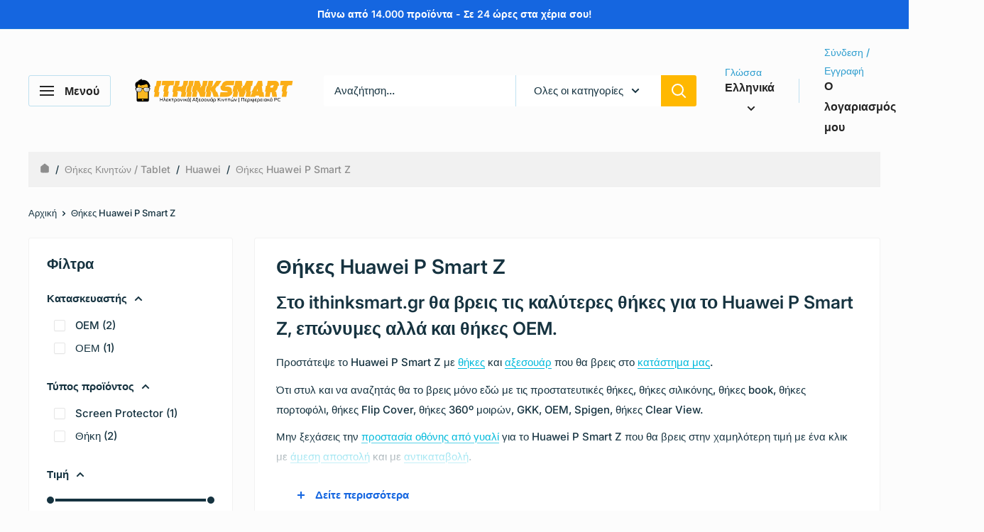

--- FILE ---
content_type: text/html; charset=utf-8
request_url: https://www.ithinksmart.gr/collections/huawei-p-smart-z
body_size: 54428
content:
<!doctype html>

<html class="no-js" lang="el">
  <head>
    <meta charset="utf-8">
    <meta name="viewport" content="width=device-width, initial-scale=1.0, height=device-height, minimum-scale=1.0, maximum-scale=1.0">
    <meta name="theme-color" content="#1566e0">

    <title>Θήκες Huawei P Smart Z</title><meta name="description" content="Στο ithinksmart.gr θα βρεις τις καλύτερες θήκες για το Huawei P Smart Z, επώνυμες αλλά και θήκες OEM. Προστάτεψε το Huawei P Smart Z με θήκες και αξεσουάρ που θα βρεις στο κατάστημα μας. Ότι στυλ και να αναζητάς θα το βρεις μόνο εδώ με τις προστατευτικές θήκες, θήκες σιλικόνης, θήκες book, θήκες πορτοφόλι, θήκες Flip C"><link rel="canonical" href="https://www.ithinksmart.gr/collections/huawei-p-smart-z"><link rel="shortcut icon" href="//www.ithinksmart.gr/cdn/shop/files/phonemanhead_96x96.png?v=1613781459" type="image/png"><link rel="preload" as="style" href="//www.ithinksmart.gr/cdn/shop/t/308/assets/theme.css?v=64896656854714595661767793104">
    <link rel="preload" as="script" href="//www.ithinksmart.gr/cdn/shop/t/308/assets/theme.js?v=100952596617660054121767793104">
    <link rel="preconnect" href="https://cdn.shopify.com">
    <link rel="preconnect" href="https://fonts.shopifycdn.com">
    <link rel="dns-prefetch" href="https://productreviews.shopifycdn.com">
    <link rel="dns-prefetch" href="https://ajax.googleapis.com">
    <link rel="dns-prefetch" href="https://maps.googleapis.com">
    <link rel="dns-prefetch" href="https://maps.gstatic.com">

    <meta property="og:type" content="website">
  <meta property="og:title" content="Θήκες Huawei P Smart Z">
  <meta property="og:image" content="http://www.ithinksmart.gr/cdn/shop/files/Tempered_Glass_-_-_-_Huawei_P_Smart_Z_-_Y9_Prime_2019_-_Honor_9X_-_iThinksmart.gr-5865247.jpg?v=1732384795">
  <meta property="og:image:secure_url" content="https://www.ithinksmart.gr/cdn/shop/files/Tempered_Glass_-_-_-_Huawei_P_Smart_Z_-_Y9_Prime_2019_-_Honor_9X_-_iThinksmart.gr-5865247.jpg?v=1732384795">
  <meta property="og:image:width" content="1600">
  <meta property="og:image:height" content="1600"><meta property="og:description" content="Στο ithinksmart.gr θα βρεις τις καλύτερες θήκες για το Huawei P Smart Z, επώνυμες αλλά και θήκες OEM. Προστάτεψε το Huawei P Smart Z με θήκες και αξεσουάρ που θα βρεις στο κατάστημα μας. Ότι στυλ και να αναζητάς θα το βρεις μόνο εδώ με τις προστατευτικές θήκες, θήκες σιλικόνης, θήκες book, θήκες πορτοφόλι, θήκες Flip C"><meta property="og:url" content="https://www.ithinksmart.gr/collections/huawei-p-smart-z">
<meta property="og:site_name" content="iThinksmart.gr"><meta name="twitter:card" content="summary"><meta name="twitter:title" content="Θήκες Huawei P Smart Z">
  <meta name="twitter:description" content="Στο ithinksmart.gr θα βρεις τις καλύτερες θήκες για το Huawei P Smart Z, επώνυμες αλλά και θήκες OEM.
Προστάτεψε το Huawei P Smart Z με θήκες και αξεσουάρ που θα βρεις στο κατάστημα μας.
Ότι στυλ και να αναζητάς θα το βρεις μόνο εδώ με τις προστατευτικές θήκες, θήκες σιλικόνης, θήκες book, θήκες πορτοφόλι, θήκες Flip Cover, θήκες 360º μοιρών, GKK, OEM, Spigen, θήκες Clear View.
Μην ξεχάσεις την προστασία οθόνης από γυαλί για το Huawei P Smart Z που θα βρεις στην χαμηλότερη τιμή με ένα κλικ με άμεση αποστολή και με αντικαταβολή.
 
Στο ithinksmart.gr θα βρεις επίσης:

Θήκες iPhone | Τζάμι Προστασίας iPhone


Θήκες Samsung | Τζάμι Προστασίας Samsung


Θήκες Xiaomi | Τζάμι Προστασίας Xiaomi


Θήκες Huawei | Τζάμι Προστασίας Huawei


Aκουστικά Κινητού | Ακουστικά Bluetooth

Καλώδια Φόρτισης &amp;amp; Μεταφοράς Δεδομένων

Φορτιστές Σπιτιού | Φορτιστές Αυτοκινήτου
">
  <meta name="twitter:image" content="https://www.ithinksmart.gr/cdn/shop/files/Tempered_Glass_-_-_-_Huawei_P_Smart_Z_-_Y9_Prime_2019_-_Honor_9X_-_iThinksmart.gr-5865247_600x600_crop_center.jpg?v=1732384795">
    <link rel="preload" href="//www.ithinksmart.gr/cdn/fonts/inter/inter_n6.771af0474a71b3797eb38f3487d6fb79d43b6877.woff2" as="font" type="font/woff2" crossorigin><link rel="preload" href="//www.ithinksmart.gr/cdn/fonts/inter/inter_n5.d7101d5e168594dd06f56f290dd759fba5431d97.woff2" as="font" type="font/woff2" crossorigin><style>
  @font-face {
  font-family: Inter;
  font-weight: 600;
  font-style: normal;
  font-display: swap;
  src: url("//www.ithinksmart.gr/cdn/fonts/inter/inter_n6.771af0474a71b3797eb38f3487d6fb79d43b6877.woff2") format("woff2"),
       url("//www.ithinksmart.gr/cdn/fonts/inter/inter_n6.88c903d8f9e157d48b73b7777d0642925bcecde7.woff") format("woff");
}

  @font-face {
  font-family: Inter;
  font-weight: 500;
  font-style: normal;
  font-display: swap;
  src: url("//www.ithinksmart.gr/cdn/fonts/inter/inter_n5.d7101d5e168594dd06f56f290dd759fba5431d97.woff2") format("woff2"),
       url("//www.ithinksmart.gr/cdn/fonts/inter/inter_n5.5332a76bbd27da00474c136abb1ca3cbbf259068.woff") format("woff");
}

@font-face {
  font-family: Inter;
  font-weight: 600;
  font-style: normal;
  font-display: swap;
  src: url("//www.ithinksmart.gr/cdn/fonts/inter/inter_n6.771af0474a71b3797eb38f3487d6fb79d43b6877.woff2") format("woff2"),
       url("//www.ithinksmart.gr/cdn/fonts/inter/inter_n6.88c903d8f9e157d48b73b7777d0642925bcecde7.woff") format("woff");
}

@font-face {
  font-family: Inter;
  font-weight: 600;
  font-style: italic;
  font-display: swap;
  src: url("//www.ithinksmart.gr/cdn/fonts/inter/inter_i6.3bbe0fe1c7ee4f282f9c2e296f3e4401a48cbe19.woff2") format("woff2"),
       url("//www.ithinksmart.gr/cdn/fonts/inter/inter_i6.8bea21f57a10d5416ddf685e2c91682ec237876d.woff") format("woff");
}


  @font-face {
  font-family: Inter;
  font-weight: 700;
  font-style: normal;
  font-display: swap;
  src: url("//www.ithinksmart.gr/cdn/fonts/inter/inter_n7.02711e6b374660cfc7915d1afc1c204e633421e4.woff2") format("woff2"),
       url("//www.ithinksmart.gr/cdn/fonts/inter/inter_n7.6dab87426f6b8813070abd79972ceaf2f8d3b012.woff") format("woff");
}

  @font-face {
  font-family: Inter;
  font-weight: 500;
  font-style: italic;
  font-display: swap;
  src: url("//www.ithinksmart.gr/cdn/fonts/inter/inter_i5.4474f48e6ab2b1e01aa2b6d942dd27fa24f2d99f.woff2") format("woff2"),
       url("//www.ithinksmart.gr/cdn/fonts/inter/inter_i5.493dbd6ee8e49f4ad722ebb68d92f201af2c2f56.woff") format("woff");
}

  @font-face {
  font-family: Inter;
  font-weight: 700;
  font-style: italic;
  font-display: swap;
  src: url("//www.ithinksmart.gr/cdn/fonts/inter/inter_i7.b377bcd4cc0f160622a22d638ae7e2cd9b86ea4c.woff2") format("woff2"),
       url("//www.ithinksmart.gr/cdn/fonts/inter/inter_i7.7c69a6a34e3bb44fcf6f975857e13b9a9b25beb4.woff") format("woff");
}


  :root {
    --default-text-font-size : 15px;
    --base-text-font-size    : 15px;
    --heading-font-family    : Inter, sans-serif;
    --heading-font-weight    : 600;
    --heading-font-style     : normal;
    --text-font-family       : Inter, sans-serif;
    --text-font-weight       : 500;
    --text-font-style        : normal;
    --text-font-bolder-weight: 600;
    --text-link-decoration   : underline;

    --text-color               : #163340;
    --text-color-rgb           : 22, 51, 64;
    --heading-color            : #163340;
    --border-color             : #f2f2f2;
    --border-color-rgb         : 242, 242, 242;
    --form-border-color        : #e5e5e5;
    --accent-color             : #1566e0;
    --accent-color-rgb         : 21, 102, 224;
    --link-color               : #00badb;
    --link-color-hover         : #00798e;
    --background               : #fcfcfc;
    --secondary-background     : #ffffff;
    --secondary-background-rgb : 255, 255, 255;
    --accent-background        : rgba(21, 102, 224, 0.08);

    --input-background: #ffffff;

    --error-color       : #ff0000;
    --error-background  : rgba(255, 0, 0, 0.07);
    --success-color     : #00aa00;
    --success-background: rgba(0, 170, 0, 0.11);

    --primary-button-background      : #1566e0;
    --primary-button-background-rgb  : 21, 102, 224;
    --primary-button-text-color      : #f7f8f8;
    --secondary-button-background    : #ffb800;
    --secondary-button-background-rgb: 255, 184, 0;
    --secondary-button-text-color    : #252525;

    --header-background      : #fcfcfc;
    --header-text-color      : #252525;
    --header-light-text-color: #2f9ecf;
    --header-border-color    : rgba(47, 158, 207, 0.3);
    --header-accent-color    : #ffb800;

    --footer-background-color:    #f7f8f8;
    --footer-heading-text-color:  #191919;
    --footer-body-text-color:     #191919;
    --footer-body-text-color-rgb: 25, 25, 25;
    --footer-accent-color:        #1566e0;
    --footer-accent-color-rgb:    21, 102, 224;
    --footer-border:              none;
    
    --flickity-arrow-color: #bfbfbf;--product-on-sale-accent           : #ff0000;
    --product-on-sale-accent-rgb       : 255, 0, 0;
    --product-on-sale-color            : #ffffff;
    --product-in-stock-color           : #4caf50;
    --product-low-stock-color          : #ee0000;
    --product-sold-out-color           : #8a9297;
    --product-custom-label-1-background: #398b26;
    --product-custom-label-1-color     : #ffffff;
    --product-custom-label-2-background: #0a55c5;
    --product-custom-label-2-color     : #ffffff;
    --product-review-star-color        : #ffbd00;

    --mobile-container-gutter : 20px;
    --desktop-container-gutter: 40px;

    /* Shopify related variables */
    --payment-terms-background-color: #fcfcfc;
  }
</style>

<script>
  // IE11 does not have support for CSS variables, so we have to polyfill them
  if (!(((window || {}).CSS || {}).supports && window.CSS.supports('(--a: 0)'))) {
    const script = document.createElement('script');
    script.type = 'text/javascript';
    script.src = 'https://cdn.jsdelivr.net/npm/css-vars-ponyfill@2';
    script.onload = function() {
      cssVars({});
    };

    document.getElementsByTagName('head')[0].appendChild(script);
  }
</script>


    <script>window.performance && window.performance.mark && window.performance.mark('shopify.content_for_header.start');</script><meta name="google-site-verification" content="LKXLa2LmS4PXVEXmlCPCqU7rZkE9AuWCU4zQ2ciE88I">
<meta name="google-site-verification" content="CO7HXJ2kcX_TcHgAfkpz9O9x9KSHoWyBb4rNWCeMmcA">
<meta id="shopify-digital-wallet" name="shopify-digital-wallet" content="/4943173/digital_wallets/dialog">
<meta name="shopify-checkout-api-token" content="2f3dd7eeda8557f7761c5070c670b3a8">
<meta id="in-context-paypal-metadata" data-shop-id="4943173" data-venmo-supported="false" data-environment="production" data-locale="en_US" data-paypal-v4="true" data-currency="EUR">
<link rel="alternate" type="application/atom+xml" title="Feed" href="/collections/huawei-p-smart-z.atom" />
<link rel="alternate" hreflang="x-default" href="https://www.ithinksmart.gr/collections/huawei-p-smart-z">
<link rel="alternate" hreflang="el" href="https://www.ithinksmart.gr/collections/huawei-p-smart-z">
<link rel="alternate" hreflang="en" href="https://www.ithinksmart.gr/en/collections/huawei-p-smart-z">
<link rel="alternate" type="application/json+oembed" href="https://www.ithinksmart.gr/collections/huawei-p-smart-z.oembed">
<script async="async" src="/checkouts/internal/preloads.js?locale=el-GR"></script>
<script id="shopify-features" type="application/json">{"accessToken":"2f3dd7eeda8557f7761c5070c670b3a8","betas":["rich-media-storefront-analytics"],"domain":"www.ithinksmart.gr","predictiveSearch":true,"shopId":4943173,"locale":"el"}</script>
<script>var Shopify = Shopify || {};
Shopify.shop = "ithinksmart.myshopify.com";
Shopify.locale = "el";
Shopify.currency = {"active":"EUR","rate":"1.0"};
Shopify.country = "GR";
Shopify.theme = {"name":"iThinksmart - Warehouse 6.8.0","id":191520833877,"schema_name":"Warehouse","schema_version":"6.8.0","theme_store_id":871,"role":"main"};
Shopify.theme.handle = "null";
Shopify.theme.style = {"id":null,"handle":null};
Shopify.cdnHost = "www.ithinksmart.gr/cdn";
Shopify.routes = Shopify.routes || {};
Shopify.routes.root = "/";</script>
<script type="module">!function(o){(o.Shopify=o.Shopify||{}).modules=!0}(window);</script>
<script>!function(o){function n(){var o=[];function n(){o.push(Array.prototype.slice.apply(arguments))}return n.q=o,n}var t=o.Shopify=o.Shopify||{};t.loadFeatures=n(),t.autoloadFeatures=n()}(window);</script>
<script id="shop-js-analytics" type="application/json">{"pageType":"collection"}</script>
<script defer="defer" async type="module" src="//www.ithinksmart.gr/cdn/shopifycloud/shop-js/modules/v2/client.init-shop-cart-sync_LfUzO4S6.el.esm.js"></script>
<script defer="defer" async type="module" src="//www.ithinksmart.gr/cdn/shopifycloud/shop-js/modules/v2/chunk.common_CGzkXfgL.esm.js"></script>
<script defer="defer" async type="module" src="//www.ithinksmart.gr/cdn/shopifycloud/shop-js/modules/v2/chunk.modal_Bgl3KeJf.esm.js"></script>
<script type="module">
  await import("//www.ithinksmart.gr/cdn/shopifycloud/shop-js/modules/v2/client.init-shop-cart-sync_LfUzO4S6.el.esm.js");
await import("//www.ithinksmart.gr/cdn/shopifycloud/shop-js/modules/v2/chunk.common_CGzkXfgL.esm.js");
await import("//www.ithinksmart.gr/cdn/shopifycloud/shop-js/modules/v2/chunk.modal_Bgl3KeJf.esm.js");

  window.Shopify.SignInWithShop?.initShopCartSync?.({"fedCMEnabled":true,"windoidEnabled":true});

</script>
<script>(function() {
  var isLoaded = false;
  function asyncLoad() {
    if (isLoaded) return;
    isLoaded = true;
    var urls = ["https:\/\/s.kk-resources.com\/leadtag.js?shop=ithinksmart.myshopify.com"];
    for (var i = 0; i < urls.length; i++) {
      var s = document.createElement('script');
      s.type = 'text/javascript';
      s.async = true;
      s.src = urls[i];
      var x = document.getElementsByTagName('script')[0];
      x.parentNode.insertBefore(s, x);
    }
  };
  if(window.attachEvent) {
    window.attachEvent('onload', asyncLoad);
  } else {
    window.addEventListener('load', asyncLoad, false);
  }
})();</script>
<script id="__st">var __st={"a":4943173,"offset":7200,"reqid":"fd1a2f97-ad04-4dda-8121-326f5ed2016c-1769092092","pageurl":"www.ithinksmart.gr\/collections\/huawei-p-smart-z","u":"5c12aca53358","p":"collection","rtyp":"collection","rid":166267191344};</script>
<script>window.ShopifyPaypalV4VisibilityTracking = true;</script>
<script id="captcha-bootstrap">!function(){'use strict';const t='contact',e='account',n='new_comment',o=[[t,t],['blogs',n],['comments',n],[t,'customer']],c=[[e,'customer_login'],[e,'guest_login'],[e,'recover_customer_password'],[e,'create_customer']],r=t=>t.map((([t,e])=>`form[action*='/${t}']:not([data-nocaptcha='true']) input[name='form_type'][value='${e}']`)).join(','),a=t=>()=>t?[...document.querySelectorAll(t)].map((t=>t.form)):[];function s(){const t=[...o],e=r(t);return a(e)}const i='password',u='form_key',d=['recaptcha-v3-token','g-recaptcha-response','h-captcha-response',i],f=()=>{try{return window.sessionStorage}catch{return}},m='__shopify_v',_=t=>t.elements[u];function p(t,e,n=!1){try{const o=window.sessionStorage,c=JSON.parse(o.getItem(e)),{data:r}=function(t){const{data:e,action:n}=t;return t[m]||n?{data:e,action:n}:{data:t,action:n}}(c);for(const[e,n]of Object.entries(r))t.elements[e]&&(t.elements[e].value=n);n&&o.removeItem(e)}catch(o){console.error('form repopulation failed',{error:o})}}const l='form_type',E='cptcha';function T(t){t.dataset[E]=!0}const w=window,h=w.document,L='Shopify',v='ce_forms',y='captcha';let A=!1;((t,e)=>{const n=(g='f06e6c50-85a8-45c8-87d0-21a2b65856fe',I='https://cdn.shopify.com/shopifycloud/storefront-forms-hcaptcha/ce_storefront_forms_captcha_hcaptcha.v1.5.2.iife.js',D={infoText:'Προστατεύεται με το hCaptcha',privacyText:'Απόρρητο',termsText:'Όροι'},(t,e,n)=>{const o=w[L][v],c=o.bindForm;if(c)return c(t,g,e,D).then(n);var r;o.q.push([[t,g,e,D],n]),r=I,A||(h.body.append(Object.assign(h.createElement('script'),{id:'captcha-provider',async:!0,src:r})),A=!0)});var g,I,D;w[L]=w[L]||{},w[L][v]=w[L][v]||{},w[L][v].q=[],w[L][y]=w[L][y]||{},w[L][y].protect=function(t,e){n(t,void 0,e),T(t)},Object.freeze(w[L][y]),function(t,e,n,w,h,L){const[v,y,A,g]=function(t,e,n){const i=e?o:[],u=t?c:[],d=[...i,...u],f=r(d),m=r(i),_=r(d.filter((([t,e])=>n.includes(e))));return[a(f),a(m),a(_),s()]}(w,h,L),I=t=>{const e=t.target;return e instanceof HTMLFormElement?e:e&&e.form},D=t=>v().includes(t);t.addEventListener('submit',(t=>{const e=I(t);if(!e)return;const n=D(e)&&!e.dataset.hcaptchaBound&&!e.dataset.recaptchaBound,o=_(e),c=g().includes(e)&&(!o||!o.value);(n||c)&&t.preventDefault(),c&&!n&&(function(t){try{if(!f())return;!function(t){const e=f();if(!e)return;const n=_(t);if(!n)return;const o=n.value;o&&e.removeItem(o)}(t);const e=Array.from(Array(32),(()=>Math.random().toString(36)[2])).join('');!function(t,e){_(t)||t.append(Object.assign(document.createElement('input'),{type:'hidden',name:u})),t.elements[u].value=e}(t,e),function(t,e){const n=f();if(!n)return;const o=[...t.querySelectorAll(`input[type='${i}']`)].map((({name:t})=>t)),c=[...d,...o],r={};for(const[a,s]of new FormData(t).entries())c.includes(a)||(r[a]=s);n.setItem(e,JSON.stringify({[m]:1,action:t.action,data:r}))}(t,e)}catch(e){console.error('failed to persist form',e)}}(e),e.submit())}));const S=(t,e)=>{t&&!t.dataset[E]&&(n(t,e.some((e=>e===t))),T(t))};for(const o of['focusin','change'])t.addEventListener(o,(t=>{const e=I(t);D(e)&&S(e,y())}));const B=e.get('form_key'),M=e.get(l),P=B&&M;t.addEventListener('DOMContentLoaded',(()=>{const t=y();if(P)for(const e of t)e.elements[l].value===M&&p(e,B);[...new Set([...A(),...v().filter((t=>'true'===t.dataset.shopifyCaptcha))])].forEach((e=>S(e,t)))}))}(h,new URLSearchParams(w.location.search),n,t,e,['guest_login'])})(!0,!0)}();</script>
<script integrity="sha256-4kQ18oKyAcykRKYeNunJcIwy7WH5gtpwJnB7kiuLZ1E=" data-source-attribution="shopify.loadfeatures" defer="defer" src="//www.ithinksmart.gr/cdn/shopifycloud/storefront/assets/storefront/load_feature-a0a9edcb.js" crossorigin="anonymous"></script>
<script data-source-attribution="shopify.dynamic_checkout.dynamic.init">var Shopify=Shopify||{};Shopify.PaymentButton=Shopify.PaymentButton||{isStorefrontPortableWallets:!0,init:function(){window.Shopify.PaymentButton.init=function(){};var t=document.createElement("script");t.src="https://www.ithinksmart.gr/cdn/shopifycloud/portable-wallets/latest/portable-wallets.el.js",t.type="module",document.head.appendChild(t)}};
</script>
<script data-source-attribution="shopify.dynamic_checkout.buyer_consent">
  function portableWalletsHideBuyerConsent(e){var t=document.getElementById("shopify-buyer-consent"),n=document.getElementById("shopify-subscription-policy-button");t&&n&&(t.classList.add("hidden"),t.setAttribute("aria-hidden","true"),n.removeEventListener("click",e))}function portableWalletsShowBuyerConsent(e){var t=document.getElementById("shopify-buyer-consent"),n=document.getElementById("shopify-subscription-policy-button");t&&n&&(t.classList.remove("hidden"),t.removeAttribute("aria-hidden"),n.addEventListener("click",e))}window.Shopify?.PaymentButton&&(window.Shopify.PaymentButton.hideBuyerConsent=portableWalletsHideBuyerConsent,window.Shopify.PaymentButton.showBuyerConsent=portableWalletsShowBuyerConsent);
</script>
<script data-source-attribution="shopify.dynamic_checkout.cart.bootstrap">document.addEventListener("DOMContentLoaded",(function(){function t(){return document.querySelector("shopify-accelerated-checkout-cart, shopify-accelerated-checkout")}if(t())Shopify.PaymentButton.init();else{new MutationObserver((function(e,n){t()&&(Shopify.PaymentButton.init(),n.disconnect())})).observe(document.body,{childList:!0,subtree:!0})}}));
</script>
<script id='scb4127' type='text/javascript' async='' src='https://www.ithinksmart.gr/cdn/shopifycloud/privacy-banner/storefront-banner.js'></script><link id="shopify-accelerated-checkout-styles" rel="stylesheet" media="screen" href="https://www.ithinksmart.gr/cdn/shopifycloud/portable-wallets/latest/accelerated-checkout-backwards-compat.css" crossorigin="anonymous">
<style id="shopify-accelerated-checkout-cart">
        #shopify-buyer-consent {
  margin-top: 1em;
  display: inline-block;
  width: 100%;
}

#shopify-buyer-consent.hidden {
  display: none;
}

#shopify-subscription-policy-button {
  background: none;
  border: none;
  padding: 0;
  text-decoration: underline;
  font-size: inherit;
  cursor: pointer;
}

#shopify-subscription-policy-button::before {
  box-shadow: none;
}

      </style>

<script>window.performance && window.performance.mark && window.performance.mark('shopify.content_for_header.end');</script>

    <link rel="stylesheet" href="//www.ithinksmart.gr/cdn/shop/t/308/assets/theme.css?v=64896656854714595661767793104">

    <script type="application/ld+json">
  {
    "@context": "https://schema.org",
    "@type": "BreadcrumbList",
    "itemListElement": [{
        "@type": "ListItem",
        "position": 1,
        "name": "Αρχική",
        "item": "https://www.ithinksmart.gr"
      },{
            "@type": "ListItem",
            "position": 2,
            "name": "Θήκες Huawei P Smart Z",
            "item": "https://www.ithinksmart.gr/collections/huawei-p-smart-z"
          }]
  }
</script>

    <script>
      // This allows to expose several variables to the global scope, to be used in scripts
      window.theme = {
        pageType: "collection",
        cartCount: 0,
        moneyFormat: "{{ amount_with_comma_separator }} €",
        moneyWithCurrencyFormat: "€{{ amount_with_comma_separator }} EUR",
        currencyCodeEnabled: false,
        showDiscount: true,
        discountMode: "percentage",
        cartType: "drawer"
      };

      window.routes = {
        rootUrl: "\/",
        rootUrlWithoutSlash: '',
        cartUrl: "\/cart",
        cartAddUrl: "\/cart\/add",
        cartChangeUrl: "\/cart\/change",
        searchUrl: "\/search",
        productRecommendationsUrl: "\/recommendations\/products"
      };

      window.languages = {
        productRegularPrice: "Κανονική τιμή",
        productSalePrice: "Τιμή πώλησης",
        collectionOnSaleLabel: "Έκπτωση {{savings}}",
        productFormUnavailable: "Μη διαθέσιμο",
        productFormAddToCart: "Προσθήκη στο καλάθι",
        productFormPreOrder: "Προπαραγγελία",
        productFormSoldOut: "Εξαντλημένα",
        productAdded: "Το προϊόν προστέθηκε στο καλάθι σας",
        productAddedShort: "Προστέθηκε!",
        shippingEstimatorNoResults: "Δεν βρέθηκε αποστολή για τη διεύθυνσή σας.",
        shippingEstimatorOneResult: "Υπάρχει μία χρέωση αποστολής για τη διεύθυνσή σας:",
        shippingEstimatorMultipleResults: "Υπάρχουν {{count}} χρεώσεις αποστολής για τη διεύθυνσή σας:",
        shippingEstimatorErrors: "Υπάρχουν μερικά λάθη:"
      };

      document.documentElement.className = document.documentElement.className.replace('no-js', 'js');
    </script><script src="//www.ithinksmart.gr/cdn/shop/t/308/assets/theme.js?v=100952596617660054121767793104" defer></script>
    <script src="//www.ithinksmart.gr/cdn/shop/t/308/assets/custom.js?v=102476495355921946141767793104" defer></script><script>
        (function () {
          window.onpageshow = function() {
            // We force re-freshing the cart content onpageshow, as most browsers will serve a cache copy when hitting the
            // back button, which cause staled data
            document.documentElement.dispatchEvent(new CustomEvent('cart:refresh', {
              bubbles: true,
              detail: {scrollToTop: false}
            }));
          };
        })();
      </script><script src="https://cdn.shopify.com/extensions/a5e66d15-6775-4b6f-92d1-96849db4196f/box-now-27/assets/box_now_cart_drawer.js" type="text/javascript" defer="defer"></script>
<link href="https://cdn.shopify.com/extensions/a5e66d15-6775-4b6f-92d1-96849db4196f/box-now-27/assets/box_now_cart_drawer.css" rel="stylesheet" type="text/css" media="all">
<link href="https://monorail-edge.shopifysvc.com" rel="dns-prefetch">
<script>(function(){if ("sendBeacon" in navigator && "performance" in window) {try {var session_token_from_headers = performance.getEntriesByType('navigation')[0].serverTiming.find(x => x.name == '_s').description;} catch {var session_token_from_headers = undefined;}var session_cookie_matches = document.cookie.match(/_shopify_s=([^;]*)/);var session_token_from_cookie = session_cookie_matches && session_cookie_matches.length === 2 ? session_cookie_matches[1] : "";var session_token = session_token_from_headers || session_token_from_cookie || "";function handle_abandonment_event(e) {var entries = performance.getEntries().filter(function(entry) {return /monorail-edge.shopifysvc.com/.test(entry.name);});if (!window.abandonment_tracked && entries.length === 0) {window.abandonment_tracked = true;var currentMs = Date.now();var navigation_start = performance.timing.navigationStart;var payload = {shop_id: 4943173,url: window.location.href,navigation_start,duration: currentMs - navigation_start,session_token,page_type: "collection"};window.navigator.sendBeacon("https://monorail-edge.shopifysvc.com/v1/produce", JSON.stringify({schema_id: "online_store_buyer_site_abandonment/1.1",payload: payload,metadata: {event_created_at_ms: currentMs,event_sent_at_ms: currentMs}}));}}window.addEventListener('pagehide', handle_abandonment_event);}}());</script>
<script id="web-pixels-manager-setup">(function e(e,d,r,n,o){if(void 0===o&&(o={}),!Boolean(null===(a=null===(i=window.Shopify)||void 0===i?void 0:i.analytics)||void 0===a?void 0:a.replayQueue)){var i,a;window.Shopify=window.Shopify||{};var t=window.Shopify;t.analytics=t.analytics||{};var s=t.analytics;s.replayQueue=[],s.publish=function(e,d,r){return s.replayQueue.push([e,d,r]),!0};try{self.performance.mark("wpm:start")}catch(e){}var l=function(){var e={modern:/Edge?\/(1{2}[4-9]|1[2-9]\d|[2-9]\d{2}|\d{4,})\.\d+(\.\d+|)|Firefox\/(1{2}[4-9]|1[2-9]\d|[2-9]\d{2}|\d{4,})\.\d+(\.\d+|)|Chrom(ium|e)\/(9{2}|\d{3,})\.\d+(\.\d+|)|(Maci|X1{2}).+ Version\/(15\.\d+|(1[6-9]|[2-9]\d|\d{3,})\.\d+)([,.]\d+|)( \(\w+\)|)( Mobile\/\w+|) Safari\/|Chrome.+OPR\/(9{2}|\d{3,})\.\d+\.\d+|(CPU[ +]OS|iPhone[ +]OS|CPU[ +]iPhone|CPU IPhone OS|CPU iPad OS)[ +]+(15[._]\d+|(1[6-9]|[2-9]\d|\d{3,})[._]\d+)([._]\d+|)|Android:?[ /-](13[3-9]|1[4-9]\d|[2-9]\d{2}|\d{4,})(\.\d+|)(\.\d+|)|Android.+Firefox\/(13[5-9]|1[4-9]\d|[2-9]\d{2}|\d{4,})\.\d+(\.\d+|)|Android.+Chrom(ium|e)\/(13[3-9]|1[4-9]\d|[2-9]\d{2}|\d{4,})\.\d+(\.\d+|)|SamsungBrowser\/([2-9]\d|\d{3,})\.\d+/,legacy:/Edge?\/(1[6-9]|[2-9]\d|\d{3,})\.\d+(\.\d+|)|Firefox\/(5[4-9]|[6-9]\d|\d{3,})\.\d+(\.\d+|)|Chrom(ium|e)\/(5[1-9]|[6-9]\d|\d{3,})\.\d+(\.\d+|)([\d.]+$|.*Safari\/(?![\d.]+ Edge\/[\d.]+$))|(Maci|X1{2}).+ Version\/(10\.\d+|(1[1-9]|[2-9]\d|\d{3,})\.\d+)([,.]\d+|)( \(\w+\)|)( Mobile\/\w+|) Safari\/|Chrome.+OPR\/(3[89]|[4-9]\d|\d{3,})\.\d+\.\d+|(CPU[ +]OS|iPhone[ +]OS|CPU[ +]iPhone|CPU IPhone OS|CPU iPad OS)[ +]+(10[._]\d+|(1[1-9]|[2-9]\d|\d{3,})[._]\d+)([._]\d+|)|Android:?[ /-](13[3-9]|1[4-9]\d|[2-9]\d{2}|\d{4,})(\.\d+|)(\.\d+|)|Mobile Safari.+OPR\/([89]\d|\d{3,})\.\d+\.\d+|Android.+Firefox\/(13[5-9]|1[4-9]\d|[2-9]\d{2}|\d{4,})\.\d+(\.\d+|)|Android.+Chrom(ium|e)\/(13[3-9]|1[4-9]\d|[2-9]\d{2}|\d{4,})\.\d+(\.\d+|)|Android.+(UC? ?Browser|UCWEB|U3)[ /]?(15\.([5-9]|\d{2,})|(1[6-9]|[2-9]\d|\d{3,})\.\d+)\.\d+|SamsungBrowser\/(5\.\d+|([6-9]|\d{2,})\.\d+)|Android.+MQ{2}Browser\/(14(\.(9|\d{2,})|)|(1[5-9]|[2-9]\d|\d{3,})(\.\d+|))(\.\d+|)|K[Aa][Ii]OS\/(3\.\d+|([4-9]|\d{2,})\.\d+)(\.\d+|)/},d=e.modern,r=e.legacy,n=navigator.userAgent;return n.match(d)?"modern":n.match(r)?"legacy":"unknown"}(),u="modern"===l?"modern":"legacy",c=(null!=n?n:{modern:"",legacy:""})[u],f=function(e){return[e.baseUrl,"/wpm","/b",e.hashVersion,"modern"===e.buildTarget?"m":"l",".js"].join("")}({baseUrl:d,hashVersion:r,buildTarget:u}),m=function(e){var d=e.version,r=e.bundleTarget,n=e.surface,o=e.pageUrl,i=e.monorailEndpoint;return{emit:function(e){var a=e.status,t=e.errorMsg,s=(new Date).getTime(),l=JSON.stringify({metadata:{event_sent_at_ms:s},events:[{schema_id:"web_pixels_manager_load/3.1",payload:{version:d,bundle_target:r,page_url:o,status:a,surface:n,error_msg:t},metadata:{event_created_at_ms:s}}]});if(!i)return console&&console.warn&&console.warn("[Web Pixels Manager] No Monorail endpoint provided, skipping logging."),!1;try{return self.navigator.sendBeacon.bind(self.navigator)(i,l)}catch(e){}var u=new XMLHttpRequest;try{return u.open("POST",i,!0),u.setRequestHeader("Content-Type","text/plain"),u.send(l),!0}catch(e){return console&&console.warn&&console.warn("[Web Pixels Manager] Got an unhandled error while logging to Monorail."),!1}}}}({version:r,bundleTarget:l,surface:e.surface,pageUrl:self.location.href,monorailEndpoint:e.monorailEndpoint});try{o.browserTarget=l,function(e){var d=e.src,r=e.async,n=void 0===r||r,o=e.onload,i=e.onerror,a=e.sri,t=e.scriptDataAttributes,s=void 0===t?{}:t,l=document.createElement("script"),u=document.querySelector("head"),c=document.querySelector("body");if(l.async=n,l.src=d,a&&(l.integrity=a,l.crossOrigin="anonymous"),s)for(var f in s)if(Object.prototype.hasOwnProperty.call(s,f))try{l.dataset[f]=s[f]}catch(e){}if(o&&l.addEventListener("load",o),i&&l.addEventListener("error",i),u)u.appendChild(l);else{if(!c)throw new Error("Did not find a head or body element to append the script");c.appendChild(l)}}({src:f,async:!0,onload:function(){if(!function(){var e,d;return Boolean(null===(d=null===(e=window.Shopify)||void 0===e?void 0:e.analytics)||void 0===d?void 0:d.initialized)}()){var d=window.webPixelsManager.init(e)||void 0;if(d){var r=window.Shopify.analytics;r.replayQueue.forEach((function(e){var r=e[0],n=e[1],o=e[2];d.publishCustomEvent(r,n,o)})),r.replayQueue=[],r.publish=d.publishCustomEvent,r.visitor=d.visitor,r.initialized=!0}}},onerror:function(){return m.emit({status:"failed",errorMsg:"".concat(f," has failed to load")})},sri:function(e){var d=/^sha384-[A-Za-z0-9+/=]+$/;return"string"==typeof e&&d.test(e)}(c)?c:"",scriptDataAttributes:o}),m.emit({status:"loading"})}catch(e){m.emit({status:"failed",errorMsg:(null==e?void 0:e.message)||"Unknown error"})}}})({shopId: 4943173,storefrontBaseUrl: "https://www.ithinksmart.gr",extensionsBaseUrl: "https://extensions.shopifycdn.com/cdn/shopifycloud/web-pixels-manager",monorailEndpoint: "https://monorail-edge.shopifysvc.com/unstable/produce_batch",surface: "storefront-renderer",enabledBetaFlags: ["2dca8a86"],webPixelsConfigList: [{"id":"2889810261","configuration":"{\"pixelCode\":\"D3ANO0RC77UCJBA4AHF0\"}","eventPayloadVersion":"v1","runtimeContext":"STRICT","scriptVersion":"22e92c2ad45662f435e4801458fb78cc","type":"APP","apiClientId":4383523,"privacyPurposes":["ANALYTICS","MARKETING","SALE_OF_DATA"],"dataSharingAdjustments":{"protectedCustomerApprovalScopes":["read_customer_address","read_customer_email","read_customer_name","read_customer_personal_data","read_customer_phone"]}},{"id":"1914339669","configuration":"{\"config\":\"{\\\"google_tag_ids\\\":[\\\"G-43QEJ0GFEV\\\",\\\"AW-16913362853\\\",\\\"GT-NGK5DC4Z\\\"],\\\"target_country\\\":\\\"GR\\\",\\\"gtag_events\\\":[{\\\"type\\\":\\\"begin_checkout\\\",\\\"action_label\\\":[\\\"G-43QEJ0GFEV\\\",\\\"AW-16913362853\\\/99qSCPPylbUaEKXf9YA_\\\"]},{\\\"type\\\":\\\"search\\\",\\\"action_label\\\":[\\\"G-43QEJ0GFEV\\\",\\\"AW-16913362853\\\/LvkGCP_ylbUaEKXf9YA_\\\"]},{\\\"type\\\":\\\"view_item\\\",\\\"action_label\\\":[\\\"G-43QEJ0GFEV\\\",\\\"AW-16913362853\\\/kAQtCPzylbUaEKXf9YA_\\\",\\\"MC-8CPRSREWHP\\\"]},{\\\"type\\\":\\\"purchase\\\",\\\"action_label\\\":[\\\"G-43QEJ0GFEV\\\",\\\"AW-16913362853\\\/gmIRCPDylbUaEKXf9YA_\\\",\\\"MC-8CPRSREWHP\\\"]},{\\\"type\\\":\\\"page_view\\\",\\\"action_label\\\":[\\\"G-43QEJ0GFEV\\\",\\\"AW-16913362853\\\/eeIFCPnylbUaEKXf9YA_\\\",\\\"MC-8CPRSREWHP\\\"]},{\\\"type\\\":\\\"add_payment_info\\\",\\\"action_label\\\":[\\\"G-43QEJ0GFEV\\\",\\\"AW-16913362853\\\/_UZeCILzlbUaEKXf9YA_\\\"]},{\\\"type\\\":\\\"add_to_cart\\\",\\\"action_label\\\":[\\\"G-43QEJ0GFEV\\\",\\\"AW-16913362853\\\/deKhCPbylbUaEKXf9YA_\\\"]}],\\\"enable_monitoring_mode\\\":false}\"}","eventPayloadVersion":"v1","runtimeContext":"OPEN","scriptVersion":"b2a88bafab3e21179ed38636efcd8a93","type":"APP","apiClientId":1780363,"privacyPurposes":[],"dataSharingAdjustments":{"protectedCustomerApprovalScopes":["read_customer_address","read_customer_email","read_customer_name","read_customer_personal_data","read_customer_phone"]}},{"id":"1555038549","configuration":"{\"accountID\":\"82f25811-b8d7-463e-980a-687c6e4ebc88\"}","eventPayloadVersion":"v1","runtimeContext":"STRICT","scriptVersion":"d0369370d97f2cca6d5c273406637796","type":"APP","apiClientId":5433881,"privacyPurposes":["ANALYTICS","MARKETING","SALE_OF_DATA"],"dataSharingAdjustments":{"protectedCustomerApprovalScopes":["read_customer_email","read_customer_name","read_customer_personal_data"]}},{"id":"409403733","configuration":"{\"pixel_id\":\"1688594021413754\",\"pixel_type\":\"facebook_pixel\",\"metaapp_system_user_token\":\"-\"}","eventPayloadVersion":"v1","runtimeContext":"OPEN","scriptVersion":"ca16bc87fe92b6042fbaa3acc2fbdaa6","type":"APP","apiClientId":2329312,"privacyPurposes":["ANALYTICS","MARKETING","SALE_OF_DATA"],"dataSharingAdjustments":{"protectedCustomerApprovalScopes":["read_customer_address","read_customer_email","read_customer_name","read_customer_personal_data","read_customer_phone"]}},{"id":"203096405","configuration":"{\"tagID\":\"2612362972473\"}","eventPayloadVersion":"v1","runtimeContext":"STRICT","scriptVersion":"18031546ee651571ed29edbe71a3550b","type":"APP","apiClientId":3009811,"privacyPurposes":["ANALYTICS","MARKETING","SALE_OF_DATA"],"dataSharingAdjustments":{"protectedCustomerApprovalScopes":["read_customer_address","read_customer_email","read_customer_name","read_customer_personal_data","read_customer_phone"]}},{"id":"193790293","eventPayloadVersion":"v1","runtimeContext":"LAX","scriptVersion":"1","type":"CUSTOM","privacyPurposes":["ANALYTICS"],"name":"Google Analytics tag (migrated)"},{"id":"shopify-app-pixel","configuration":"{}","eventPayloadVersion":"v1","runtimeContext":"STRICT","scriptVersion":"0450","apiClientId":"shopify-pixel","type":"APP","privacyPurposes":["ANALYTICS","MARKETING"]},{"id":"shopify-custom-pixel","eventPayloadVersion":"v1","runtimeContext":"LAX","scriptVersion":"0450","apiClientId":"shopify-pixel","type":"CUSTOM","privacyPurposes":["ANALYTICS","MARKETING"]}],isMerchantRequest: false,initData: {"shop":{"name":"iThinksmart.gr","paymentSettings":{"currencyCode":"EUR"},"myshopifyDomain":"ithinksmart.myshopify.com","countryCode":"GR","storefrontUrl":"https:\/\/www.ithinksmart.gr"},"customer":null,"cart":null,"checkout":null,"productVariants":[],"purchasingCompany":null},},"https://www.ithinksmart.gr/cdn","fcfee988w5aeb613cpc8e4bc33m6693e112",{"modern":"","legacy":""},{"shopId":"4943173","storefrontBaseUrl":"https:\/\/www.ithinksmart.gr","extensionBaseUrl":"https:\/\/extensions.shopifycdn.com\/cdn\/shopifycloud\/web-pixels-manager","surface":"storefront-renderer","enabledBetaFlags":"[\"2dca8a86\"]","isMerchantRequest":"false","hashVersion":"fcfee988w5aeb613cpc8e4bc33m6693e112","publish":"custom","events":"[[\"page_viewed\",{}],[\"collection_viewed\",{\"collection\":{\"id\":\"166267191344\",\"title\":\"Θήκες Huawei P Smart Z\",\"productVariants\":[{\"price\":{\"amount\":4.9,\"currencyCode\":\"EUR\"},\"product\":{\"title\":\"Tempered Glass - Τζαμάκι \/ Γυαλί Οθόνης - Huawei P Smart Z \/ Y9 Prime 2019 \/ Honor 9X\",\"vendor\":\"OEM\",\"id\":\"4415265177648\",\"untranslatedTitle\":\"Tempered Glass - Τζαμάκι \/ Γυαλί Οθόνης - Huawei P Smart Z \/ Y9 Prime 2019 \/ Honor 9X\",\"url\":\"\/products\/tempered-glass-huawei-p-smart-z-y9-prime-2019-honor-9x\",\"type\":\"Screen Protector\"},\"id\":\"31559268663344\",\"image\":{\"src\":\"\/\/www.ithinksmart.gr\/cdn\/shop\/files\/Tempered_Glass_-_-_-_Huawei_P_Smart_Z_-_Y9_Prime_2019_-_Honor_9X_-_iThinksmart.gr-5865247.jpg?v=1732384795\"},\"sku\":\"HPSMZ-SP1-2\",\"title\":\"Default Title\",\"untranslatedTitle\":\"Default Title\"},{\"price\":{\"amount\":6.9,\"currencyCode\":\"EUR\"},\"product\":{\"title\":\"Θήκη Fancy Book - Huawei P Smart Z \/ Y9 Prime 2019 - Μαύρο\",\"vendor\":\"OEM\",\"id\":\"4617048817712\",\"untranslatedTitle\":\"Θήκη Fancy Book - Huawei P Smart Z \/ Y9 Prime 2019 - Μαύρο\",\"url\":\"\/products\/fancy-book-huawei-p-smart-z-prime\",\"type\":\"Θήκη\"},\"id\":\"32246362406960\",\"image\":{\"src\":\"\/\/www.ithinksmart.gr\/cdn\/shop\/files\/Fancy_Book_-_Huawei_P_Smart_Z_-_Y9_Prime_2019_-_-_iThinksmart.gr-5894177.jpg?v=1732467816\"},\"sku\":\"HPSMZ-B1BK\",\"title\":\"Default Title\",\"untranslatedTitle\":\"Default Title\"},{\"price\":{\"amount\":5.9,\"currencyCode\":\"EUR\"},\"product\":{\"title\":\"Θήκη TPU Carbon OEM - Huawei P Smart Z - Μαύρο\",\"vendor\":\"ΟΕΜ\",\"id\":\"4633422823472\",\"untranslatedTitle\":\"Θήκη TPU Carbon OEM - Huawei P Smart Z - Μαύρο\",\"url\":\"\/products\/tpu-carbon-oem-huawei-p-smart-z\",\"type\":\"Θήκη\"},\"id\":\"32290868854832\",\"image\":{\"src\":\"\/\/www.ithinksmart.gr\/cdn\/shop\/products\/1.1_65ec161d-ceda-4d1b-806f-121386c5730d.jpg?v=1600768586\"},\"sku\":\"HPSMZ-P1BL\",\"title\":\"Default Title\",\"untranslatedTitle\":\"Default Title\"}]}}]]"});</script><script>
  window.ShopifyAnalytics = window.ShopifyAnalytics || {};
  window.ShopifyAnalytics.meta = window.ShopifyAnalytics.meta || {};
  window.ShopifyAnalytics.meta.currency = 'EUR';
  var meta = {"products":[{"id":4415265177648,"gid":"gid:\/\/shopify\/Product\/4415265177648","vendor":"OEM","type":"Screen Protector","handle":"tempered-glass-huawei-p-smart-z-y9-prime-2019-honor-9x","variants":[{"id":31559268663344,"price":490,"name":"Tempered Glass - Τζαμάκι \/ Γυαλί Οθόνης - Huawei P Smart Z \/ Y9 Prime 2019 \/ Honor 9X","public_title":null,"sku":"HPSMZ-SP1-2"}],"remote":false},{"id":4617048817712,"gid":"gid:\/\/shopify\/Product\/4617048817712","vendor":"OEM","type":"Θήκη","handle":"fancy-book-huawei-p-smart-z-prime","variants":[{"id":32246362406960,"price":690,"name":"Θήκη Fancy Book - Huawei P Smart Z \/ Y9 Prime 2019 - Μαύρο","public_title":null,"sku":"HPSMZ-B1BK"}],"remote":false},{"id":4633422823472,"gid":"gid:\/\/shopify\/Product\/4633422823472","vendor":"ΟΕΜ","type":"Θήκη","handle":"tpu-carbon-oem-huawei-p-smart-z","variants":[{"id":32290868854832,"price":590,"name":"Θήκη TPU Carbon OEM - Huawei P Smart Z - Μαύρο","public_title":null,"sku":"HPSMZ-P1BL"}],"remote":false}],"page":{"pageType":"collection","resourceType":"collection","resourceId":166267191344,"requestId":"fd1a2f97-ad04-4dda-8121-326f5ed2016c-1769092092"}};
  for (var attr in meta) {
    window.ShopifyAnalytics.meta[attr] = meta[attr];
  }
</script>
<script class="analytics">
  (function () {
    var customDocumentWrite = function(content) {
      var jquery = null;

      if (window.jQuery) {
        jquery = window.jQuery;
      } else if (window.Checkout && window.Checkout.$) {
        jquery = window.Checkout.$;
      }

      if (jquery) {
        jquery('body').append(content);
      }
    };

    var hasLoggedConversion = function(token) {
      if (token) {
        return document.cookie.indexOf('loggedConversion=' + token) !== -1;
      }
      return false;
    }

    var setCookieIfConversion = function(token) {
      if (token) {
        var twoMonthsFromNow = new Date(Date.now());
        twoMonthsFromNow.setMonth(twoMonthsFromNow.getMonth() + 2);

        document.cookie = 'loggedConversion=' + token + '; expires=' + twoMonthsFromNow;
      }
    }

    var trekkie = window.ShopifyAnalytics.lib = window.trekkie = window.trekkie || [];
    if (trekkie.integrations) {
      return;
    }
    trekkie.methods = [
      'identify',
      'page',
      'ready',
      'track',
      'trackForm',
      'trackLink'
    ];
    trekkie.factory = function(method) {
      return function() {
        var args = Array.prototype.slice.call(arguments);
        args.unshift(method);
        trekkie.push(args);
        return trekkie;
      };
    };
    for (var i = 0; i < trekkie.methods.length; i++) {
      var key = trekkie.methods[i];
      trekkie[key] = trekkie.factory(key);
    }
    trekkie.load = function(config) {
      trekkie.config = config || {};
      trekkie.config.initialDocumentCookie = document.cookie;
      var first = document.getElementsByTagName('script')[0];
      var script = document.createElement('script');
      script.type = 'text/javascript';
      script.onerror = function(e) {
        var scriptFallback = document.createElement('script');
        scriptFallback.type = 'text/javascript';
        scriptFallback.onerror = function(error) {
                var Monorail = {
      produce: function produce(monorailDomain, schemaId, payload) {
        var currentMs = new Date().getTime();
        var event = {
          schema_id: schemaId,
          payload: payload,
          metadata: {
            event_created_at_ms: currentMs,
            event_sent_at_ms: currentMs
          }
        };
        return Monorail.sendRequest("https://" + monorailDomain + "/v1/produce", JSON.stringify(event));
      },
      sendRequest: function sendRequest(endpointUrl, payload) {
        // Try the sendBeacon API
        if (window && window.navigator && typeof window.navigator.sendBeacon === 'function' && typeof window.Blob === 'function' && !Monorail.isIos12()) {
          var blobData = new window.Blob([payload], {
            type: 'text/plain'
          });

          if (window.navigator.sendBeacon(endpointUrl, blobData)) {
            return true;
          } // sendBeacon was not successful

        } // XHR beacon

        var xhr = new XMLHttpRequest();

        try {
          xhr.open('POST', endpointUrl);
          xhr.setRequestHeader('Content-Type', 'text/plain');
          xhr.send(payload);
        } catch (e) {
          console.log(e);
        }

        return false;
      },
      isIos12: function isIos12() {
        return window.navigator.userAgent.lastIndexOf('iPhone; CPU iPhone OS 12_') !== -1 || window.navigator.userAgent.lastIndexOf('iPad; CPU OS 12_') !== -1;
      }
    };
    Monorail.produce('monorail-edge.shopifysvc.com',
      'trekkie_storefront_load_errors/1.1',
      {shop_id: 4943173,
      theme_id: 191520833877,
      app_name: "storefront",
      context_url: window.location.href,
      source_url: "//www.ithinksmart.gr/cdn/s/trekkie.storefront.1bbfab421998800ff09850b62e84b8915387986d.min.js"});

        };
        scriptFallback.async = true;
        scriptFallback.src = '//www.ithinksmart.gr/cdn/s/trekkie.storefront.1bbfab421998800ff09850b62e84b8915387986d.min.js';
        first.parentNode.insertBefore(scriptFallback, first);
      };
      script.async = true;
      script.src = '//www.ithinksmart.gr/cdn/s/trekkie.storefront.1bbfab421998800ff09850b62e84b8915387986d.min.js';
      first.parentNode.insertBefore(script, first);
    };
    trekkie.load(
      {"Trekkie":{"appName":"storefront","development":false,"defaultAttributes":{"shopId":4943173,"isMerchantRequest":null,"themeId":191520833877,"themeCityHash":"17995851081621537232","contentLanguage":"el","currency":"EUR","eventMetadataId":"16623e3f-158b-4d4a-b440-4442f2495099"},"isServerSideCookieWritingEnabled":true,"monorailRegion":"shop_domain","enabledBetaFlags":["65f19447"]},"Session Attribution":{},"S2S":{"facebookCapiEnabled":true,"source":"trekkie-storefront-renderer","apiClientId":580111}}
    );

    var loaded = false;
    trekkie.ready(function() {
      if (loaded) return;
      loaded = true;

      window.ShopifyAnalytics.lib = window.trekkie;

      var originalDocumentWrite = document.write;
      document.write = customDocumentWrite;
      try { window.ShopifyAnalytics.merchantGoogleAnalytics.call(this); } catch(error) {};
      document.write = originalDocumentWrite;

      window.ShopifyAnalytics.lib.page(null,{"pageType":"collection","resourceType":"collection","resourceId":166267191344,"requestId":"fd1a2f97-ad04-4dda-8121-326f5ed2016c-1769092092","shopifyEmitted":true});

      var match = window.location.pathname.match(/checkouts\/(.+)\/(thank_you|post_purchase)/)
      var token = match? match[1]: undefined;
      if (!hasLoggedConversion(token)) {
        setCookieIfConversion(token);
        window.ShopifyAnalytics.lib.track("Viewed Product Category",{"currency":"EUR","category":"Collection: huawei-p-smart-z","collectionName":"huawei-p-smart-z","collectionId":166267191344,"nonInteraction":true},undefined,undefined,{"shopifyEmitted":true});
      }
    });


        var eventsListenerScript = document.createElement('script');
        eventsListenerScript.async = true;
        eventsListenerScript.src = "//www.ithinksmart.gr/cdn/shopifycloud/storefront/assets/shop_events_listener-3da45d37.js";
        document.getElementsByTagName('head')[0].appendChild(eventsListenerScript);

})();</script>
  <script>
  if (!window.ga || (window.ga && typeof window.ga !== 'function')) {
    window.ga = function ga() {
      (window.ga.q = window.ga.q || []).push(arguments);
      if (window.Shopify && window.Shopify.analytics && typeof window.Shopify.analytics.publish === 'function') {
        window.Shopify.analytics.publish("ga_stub_called", {}, {sendTo: "google_osp_migration"});
      }
      console.error("Shopify's Google Analytics stub called with:", Array.from(arguments), "\nSee https://help.shopify.com/manual/promoting-marketing/pixels/pixel-migration#google for more information.");
    };
    if (window.Shopify && window.Shopify.analytics && typeof window.Shopify.analytics.publish === 'function') {
      window.Shopify.analytics.publish("ga_stub_initialized", {}, {sendTo: "google_osp_migration"});
    }
  }
</script>
<script
  defer
  src="https://www.ithinksmart.gr/cdn/shopifycloud/perf-kit/shopify-perf-kit-3.0.4.min.js"
  data-application="storefront-renderer"
  data-shop-id="4943173"
  data-render-region="gcp-us-east1"
  data-page-type="collection"
  data-theme-instance-id="191520833877"
  data-theme-name="Warehouse"
  data-theme-version="6.8.0"
  data-monorail-region="shop_domain"
  data-resource-timing-sampling-rate="10"
  data-shs="true"
  data-shs-beacon="true"
  data-shs-export-with-fetch="true"
  data-shs-logs-sample-rate="1"
  data-shs-beacon-endpoint="https://www.ithinksmart.gr/api/collect"
></script>
</head>

  <body class="warehouse--v4 features--animate-zoom template-collection " data-instant-intensity="viewport"><svg class="visually-hidden">
      <linearGradient id="rating-star-gradient-half">
        <stop offset="50%" stop-color="var(--product-review-star-color)" />
        <stop offset="50%" stop-color="rgba(var(--text-color-rgb), .4)" stop-opacity="0.4" />
      </linearGradient>
    </svg>

    <a href="#main" class="visually-hidden skip-to-content">Μετάβαση στο περιεχόμενο</a>
    <span class="loading-bar"></span><!-- BEGIN sections: header-group -->
<div id="shopify-section-sections--27789527908693__announcement-bar" class="shopify-section shopify-section-group-header-group shopify-section--announcement-bar"><section data-section-id="sections--27789527908693__announcement-bar" data-section-type="announcement-bar" data-section-settings="{
  &quot;showNewsletter&quot;: false
}"><div class="announcement-bar">
    <div class="container">
      <div class="announcement-bar__inner"><p class="announcement-bar__content announcement-bar__content--center">Πάνω από 14.000 προϊόντα - Σε 24 ώρες στα χέρια σου!</p></div>
    </div>
  </div>
</section>

<style>
  .announcement-bar {
    background: #1566e0;
    color: #ffffff;
  }
</style>

<script>document.documentElement.style.removeProperty('--announcement-bar-button-width');document.documentElement.style.setProperty('--announcement-bar-height', document.getElementById('shopify-section-sections--27789527908693__announcement-bar').clientHeight + 'px');
</script>

</div><div id="shopify-section-sections--27789527908693__header" class="shopify-section shopify-section-group-header-group shopify-section__header"><section data-section-id="sections--27789527908693__header" data-section-type="header" data-section-settings="{
  &quot;navigationLayout&quot;: &quot;condensed&quot;,
  &quot;desktopOpenTrigger&quot;: &quot;click&quot;,
  &quot;useStickyHeader&quot;: true
}">
  <header class="header header--condensed " role="banner">
    <div class="container">
      <div class="header__inner"><nav class="header__mobile-nav hidden-lap-and-up">
            <button class="header__mobile-nav-toggle icon-state touch-area" data-action="toggle-menu" aria-expanded="false" aria-haspopup="true" aria-controls="mobile-menu" aria-label="Άνοιγμα μενού">
              <span class="icon-state__primary"><svg focusable="false" class="icon icon--hamburger-mobile " viewBox="0 0 20 16" role="presentation">
      <path d="M0 14h20v2H0v-2zM0 0h20v2H0V0zm0 7h20v2H0V7z" fill="currentColor" fill-rule="evenodd"></path>
    </svg></span>
              <span class="icon-state__secondary"><svg focusable="false" class="icon icon--close " viewBox="0 0 19 19" role="presentation">
      <path d="M9.1923882 8.39339828l7.7781745-7.7781746 1.4142136 1.41421357-7.7781746 7.77817459 7.7781746 7.77817456L16.9705627 19l-7.7781745-7.7781746L1.41421356 19 0 17.5857864l7.7781746-7.77817456L0 2.02943725 1.41421356.61522369 9.1923882 8.39339828z" fill="currentColor" fill-rule="evenodd"></path>
    </svg></span>
            </button><div id="mobile-menu" class="mobile-menu" aria-hidden="true"><svg focusable="false" class="icon icon--nav-triangle-borderless " viewBox="0 0 20 9" role="presentation">
      <path d="M.47108938 9c.2694725-.26871321.57077721-.56867841.90388257-.89986354C3.12384116 6.36134886 5.74788116 3.76338565 9.2467995.30653888c.4145057-.4095171 1.0844277-.40860098 1.4977971.00205122L19.4935156 9H.47108938z" fill="#ffffff"></path>
    </svg><div class="mobile-menu__inner">
    <div class="mobile-menu__panel">
      <div class="mobile-menu__section">
        <ul class="mobile-menu__nav" data-type="menu" role="list"><li class="mobile-menu__nav-item"><button class="mobile-menu__nav-link" data-type="menuitem" aria-haspopup="true" aria-expanded="false" aria-controls="mobile-panel-0" data-action="open-panel">Θήκες Κινητών / Tablet<svg focusable="false" class="icon icon--arrow-right " viewBox="0 0 8 12" role="presentation">
      <path stroke="currentColor" stroke-width="2" d="M2 2l4 4-4 4" fill="none" stroke-linecap="square"></path>
    </svg></button></li><li class="mobile-menu__nav-item"><button class="mobile-menu__nav-link" data-type="menuitem" aria-haspopup="true" aria-expanded="false" aria-controls="mobile-panel-1" data-action="open-panel">Αξεσουάρ Κινητών<svg focusable="false" class="icon icon--arrow-right " viewBox="0 0 8 12" role="presentation">
      <path stroke="currentColor" stroke-width="2" d="M2 2l4 4-4 4" fill="none" stroke-linecap="square"></path>
    </svg></button></li><li class="mobile-menu__nav-item"><button class="mobile-menu__nav-link" data-type="menuitem" aria-haspopup="true" aria-expanded="false" aria-controls="mobile-panel-2" data-action="open-panel">Συστήματα Ασφαλείας CCTV<svg focusable="false" class="icon icon--arrow-right " viewBox="0 0 8 12" role="presentation">
      <path stroke="currentColor" stroke-width="2" d="M2 2l4 4-4 4" fill="none" stroke-linecap="square"></path>
    </svg></button></li><li class="mobile-menu__nav-item"><button class="mobile-menu__nav-link" data-type="menuitem" aria-haspopup="true" aria-expanded="false" aria-controls="mobile-panel-3" data-action="open-panel">Περιφερειακά Η/Υ & Gaming<svg focusable="false" class="icon icon--arrow-right " viewBox="0 0 8 12" role="presentation">
      <path stroke="currentColor" stroke-width="2" d="M2 2l4 4-4 4" fill="none" stroke-linecap="square"></path>
    </svg></button></li><li class="mobile-menu__nav-item"><button class="mobile-menu__nav-link" data-type="menuitem" aria-haspopup="true" aria-expanded="false" aria-controls="mobile-panel-4" data-action="open-panel">Gadgets<svg focusable="false" class="icon icon--arrow-right " viewBox="0 0 8 12" role="presentation">
      <path stroke="currentColor" stroke-width="2" d="M2 2l4 4-4 4" fill="none" stroke-linecap="square"></path>
    </svg></button></li><li class="mobile-menu__nav-item"><button class="mobile-menu__nav-link" data-type="menuitem" aria-haspopup="true" aria-expanded="false" aria-controls="mobile-panel-5" data-action="open-panel">Τηλεφωνία<svg focusable="false" class="icon icon--arrow-right " viewBox="0 0 8 12" role="presentation">
      <path stroke="currentColor" stroke-width="2" d="M2 2l4 4-4 4" fill="none" stroke-linecap="square"></path>
    </svg></button></li><li class="mobile-menu__nav-item"><button class="mobile-menu__nav-link" data-type="menuitem" aria-haspopup="true" aria-expanded="false" aria-controls="mobile-panel-6" data-action="open-panel">Τηλεόραση<svg focusable="false" class="icon icon--arrow-right " viewBox="0 0 8 12" role="presentation">
      <path stroke="currentColor" stroke-width="2" d="M2 2l4 4-4 4" fill="none" stroke-linecap="square"></path>
    </svg></button></li><li class="mobile-menu__nav-item"><button class="mobile-menu__nav-link" data-type="menuitem" aria-haspopup="true" aria-expanded="false" aria-controls="mobile-panel-7" data-action="open-panel">Ηχητικά<svg focusable="false" class="icon icon--arrow-right " viewBox="0 0 8 12" role="presentation">
      <path stroke="currentColor" stroke-width="2" d="M2 2l4 4-4 4" fill="none" stroke-linecap="square"></path>
    </svg></button></li><li class="mobile-menu__nav-item"><button class="mobile-menu__nav-link" data-type="menuitem" aria-haspopup="true" aria-expanded="false" aria-controls="mobile-panel-8" data-action="open-panel">Auto - Moto - Bike<svg focusable="false" class="icon icon--arrow-right " viewBox="0 0 8 12" role="presentation">
      <path stroke="currentColor" stroke-width="2" d="M2 2l4 4-4 4" fill="none" stroke-linecap="square"></path>
    </svg></button></li><li class="mobile-menu__nav-item"><button class="mobile-menu__nav-link" data-type="menuitem" aria-haspopup="true" aria-expanded="false" aria-controls="mobile-panel-9" data-action="open-panel">Φωτισμός<svg focusable="false" class="icon icon--arrow-right " viewBox="0 0 8 12" role="presentation">
      <path stroke="currentColor" stroke-width="2" d="M2 2l4 4-4 4" fill="none" stroke-linecap="square"></path>
    </svg></button></li><li class="mobile-menu__nav-item"><button class="mobile-menu__nav-link" data-type="menuitem" aria-haspopup="true" aria-expanded="false" aria-controls="mobile-panel-10" data-action="open-panel">Οικιακές Μικροσυσκευές<svg focusable="false" class="icon icon--arrow-right " viewBox="0 0 8 12" role="presentation">
      <path stroke="currentColor" stroke-width="2" d="M2 2l4 4-4 4" fill="none" stroke-linecap="square"></path>
    </svg></button></li><li class="mobile-menu__nav-item"><button class="mobile-menu__nav-link" data-type="menuitem" aria-haspopup="true" aria-expanded="false" aria-controls="mobile-panel-11" data-action="open-panel">Προσωπική Φροντίδα<svg focusable="false" class="icon icon--arrow-right " viewBox="0 0 8 12" role="presentation">
      <path stroke="currentColor" stroke-width="2" d="M2 2l4 4-4 4" fill="none" stroke-linecap="square"></path>
    </svg></button></li><li class="mobile-menu__nav-item"><button class="mobile-menu__nav-link" data-type="menuitem" aria-haspopup="true" aria-expanded="false" aria-controls="mobile-panel-12" data-action="open-panel">Εποχιακά - Τουριστικά - Hobby<svg focusable="false" class="icon icon--arrow-right " viewBox="0 0 8 12" role="presentation">
      <path stroke="currentColor" stroke-width="2" d="M2 2l4 4-4 4" fill="none" stroke-linecap="square"></path>
    </svg></button></li><li class="mobile-menu__nav-item"><button class="mobile-menu__nav-link" data-type="menuitem" aria-haspopup="true" aria-expanded="false" aria-controls="mobile-panel-13" data-action="open-panel">Είδη Αλιείας<svg focusable="false" class="icon icon--arrow-right " viewBox="0 0 8 12" role="presentation">
      <path stroke="currentColor" stroke-width="2" d="M2 2l4 4-4 4" fill="none" stroke-linecap="square"></path>
    </svg></button></li><li class="mobile-menu__nav-item"><button class="mobile-menu__nav-link" data-type="menuitem" aria-haspopup="true" aria-expanded="false" aria-controls="mobile-panel-14" data-action="open-panel">Κατοικίδια<svg focusable="false" class="icon icon--arrow-right " viewBox="0 0 8 12" role="presentation">
      <path stroke="currentColor" stroke-width="2" d="M2 2l4 4-4 4" fill="none" stroke-linecap="square"></path>
    </svg></button></li><li class="mobile-menu__nav-item"><button class="mobile-menu__nav-link" data-type="menuitem" aria-haspopup="true" aria-expanded="false" aria-controls="mobile-panel-15" data-action="open-panel">Αναλώσιμα / Μπαταρίες<svg focusable="false" class="icon icon--arrow-right " viewBox="0 0 8 12" role="presentation">
      <path stroke="currentColor" stroke-width="2" d="M2 2l4 4-4 4" fill="none" stroke-linecap="square"></path>
    </svg></button></li><li class="mobile-menu__nav-item"><button class="mobile-menu__nav-link" data-type="menuitem" aria-haspopup="true" aria-expanded="false" aria-controls="mobile-panel-16" data-action="open-panel">Χειροποίητα Δώρα<svg focusable="false" class="icon icon--arrow-right " viewBox="0 0 8 12" role="presentation">
      <path stroke="currentColor" stroke-width="2" d="M2 2l4 4-4 4" fill="none" stroke-linecap="square"></path>
    </svg></button></li></ul>
      </div><div class="mobile-menu__section mobile-menu__section--loose">
          <p class="mobile-menu__section-title heading h5">Χρειάζεστε βοήθεια;</p><div class="mobile-menu__help-wrapper"><svg focusable="false" class="icon icon--bi-phone " viewBox="0 0 24 24" role="presentation">
      <g stroke-width="2" fill="none" fill-rule="evenodd" stroke-linecap="square">
        <path d="M17 15l-3 3-8-8 3-3-5-5-3 3c0 9.941 8.059 18 18 18l3-3-5-5z" stroke="#163340"></path>
        <path d="M14 1c4.971 0 9 4.029 9 9m-9-5c2.761 0 5 2.239 5 5" stroke="#1566e0"></path>
      </g>
    </svg><span>Τηλ. Εξυπηρέτησης: 210 4626577</span>
            </div><div class="mobile-menu__help-wrapper"><svg focusable="false" class="icon icon--bi-email " viewBox="0 0 22 22" role="presentation">
      <g fill="none" fill-rule="evenodd">
        <path stroke="#1566e0" d="M.916667 10.08333367l3.66666667-2.65833334v4.65849997zm20.1666667 0L17.416667 7.42500033v4.65849997z"></path>
        <path stroke="#163340" stroke-width="2" d="M4.58333367 7.42500033L.916667 10.08333367V21.0833337h20.1666667V10.08333367L17.416667 7.42500033"></path>
        <path stroke="#163340" stroke-width="2" d="M4.58333367 12.1000003V.916667H17.416667v11.1833333m-16.5-2.01666663L21.0833337 21.0833337m0-11.00000003L11.0000003 15.5833337"></path>
        <path d="M8.25000033 5.50000033h5.49999997M8.25000033 9.166667h5.49999997" stroke="#1566e0" stroke-width="2" stroke-linecap="square"></path>
      </g>
    </svg><a href="mailto:info@ithinksmart.gr">info@ithinksmart.gr</a>
            </div></div><div class="mobile-menu__section mobile-menu__section--loose">
          <p class="mobile-menu__section-title heading h5">Ακολουθησε μας</p><ul class="social-media__item-list social-media__item-list--stack list--unstyled" role="list">
    <li class="social-media__item social-media__item--facebook">
      <a href="https://www.facebook.com/ithinksmart.gr" target="_blank" rel="noopener" aria-label="Ακολουθήστε μας στα Facebook"><svg focusable="false" class="icon icon--facebook " viewBox="0 0 30 30">
      <path d="M15 30C6.71572875 30 0 23.2842712 0 15 0 6.71572875 6.71572875 0 15 0c8.2842712 0 15 6.71572875 15 15 0 8.2842712-6.7157288 15-15 15zm3.2142857-17.1429611h-2.1428678v-2.1425646c0-.5852979.8203285-1.07160109 1.0714928-1.07160109h1.071375v-2.1428925h-2.1428678c-2.3564786 0-3.2142536 1.98610393-3.2142536 3.21449359v2.1425646h-1.0714822l.0032143 2.1528011 1.0682679-.0099086v7.499969h3.2142536v-7.499969h2.1428678v-2.1428925z" fill="currentColor" fill-rule="evenodd"></path>
    </svg>Facebook</a>
    </li>

    
<li class="social-media__item social-media__item--instagram">
      <a href="https://instagram.com/ithinksmart.gr" target="_blank" rel="noopener" aria-label="Ακολουθήστε μας στα Instagram"><svg focusable="false" class="icon icon--instagram " role="presentation" viewBox="0 0 30 30">
      <path d="M15 30C6.71572875 30 0 23.2842712 0 15 0 6.71572875 6.71572875 0 15 0c8.2842712 0 15 6.71572875 15 15 0 8.2842712-6.7157288 15-15 15zm.0000159-23.03571429c-2.1823849 0-2.4560363.00925037-3.3131306.0483571-.8553081.03901103-1.4394529.17486384-1.9505835.37352345-.52841925.20532625-.9765517.48009406-1.42331254.926823-.44672894.44676084-.72149675.89489329-.926823 1.42331254-.19865961.5111306-.33451242 1.0952754-.37352345 1.9505835-.03910673.8570943-.0483571 1.1307457-.0483571 3.3131306 0 2.1823531.00925037 2.4560045.0483571 3.3130988.03901103.8553081.17486384 1.4394529.37352345 1.9505835.20532625.5284193.48009406.9765517.926823 1.4233125.44676084.446729.89489329.7214968 1.42331254.9268549.5111306.1986278 1.0952754.3344806 1.9505835.3734916.8570943.0391067 1.1307457.0483571 3.3131306.0483571 2.1823531 0 2.4560045-.0092504 3.3130988-.0483571.8553081-.039011 1.4394529-.1748638 1.9505835-.3734916.5284193-.2053581.9765517-.4801259 1.4233125-.9268549.446729-.4467608.7214968-.8948932.9268549-1.4233125.1986278-.5111306.3344806-1.0952754.3734916-1.9505835.0391067-.8570943.0483571-1.1307457.0483571-3.3130988 0-2.1823849-.0092504-2.4560363-.0483571-3.3131306-.039011-.8553081-.1748638-1.4394529-.3734916-1.9505835-.2053581-.52841925-.4801259-.9765517-.9268549-1.42331254-.4467608-.44672894-.8948932-.72149675-1.4233125-.926823-.5111306-.19865961-1.0952754-.33451242-1.9505835-.37352345-.8570943-.03910673-1.1307457-.0483571-3.3130988-.0483571zm0 1.44787387c2.1456068 0 2.3997686.00819774 3.2471022.04685789.7834742.03572556 1.2089592.1666342 1.4921162.27668167.3750864.14577303.6427729.31990322.9239522.60111439.2812111.28117926.4553413.54886575.6011144.92395217.1100474.283157.2409561.708642.2766816 1.4921162.0386602.8473336.0468579 1.1014954.0468579 3.247134 0 2.1456068-.0081977 2.3997686-.0468579 3.2471022-.0357255.7834742-.1666342 1.2089592-.2766816 1.4921162-.1457731.3750864-.3199033.6427729-.6011144.9239522-.2811793.2812111-.5488658.4553413-.9239522.6011144-.283157.1100474-.708642.2409561-1.4921162.2766816-.847206.0386602-1.1013359.0468579-3.2471022.0468579-2.1457981 0-2.3998961-.0081977-3.247134-.0468579-.7834742-.0357255-1.2089592-.1666342-1.4921162-.2766816-.37508642-.1457731-.64277291-.3199033-.92395217-.6011144-.28117927-.2811793-.45534136-.5488658-.60111439-.9239522-.11004747-.283157-.24095611-.708642-.27668167-1.4921162-.03866015-.8473336-.04685789-1.1014954-.04685789-3.2471022 0-2.1456386.00819774-2.3998004.04685789-3.247134.03572556-.7834742.1666342-1.2089592.27668167-1.4921162.14577303-.37508642.31990322-.64277291.60111439-.92395217.28117926-.28121117.54886575-.45534136.92395217-.60111439.283157-.11004747.708642-.24095611 1.4921162-.27668167.8473336-.03866015 1.1014954-.04685789 3.247134-.04685789zm0 9.26641182c-1.479357 0-2.6785873-1.1992303-2.6785873-2.6785555 0-1.479357 1.1992303-2.6785873 2.6785873-2.6785873 1.4793252 0 2.6785555 1.1992303 2.6785555 2.6785873 0 1.4793252-1.1992303 2.6785555-2.6785555 2.6785555zm0-6.8050167c-2.2790034 0-4.1264612 1.8474578-4.1264612 4.1264612 0 2.2789716 1.8474578 4.1264294 4.1264612 4.1264294 2.2789716 0 4.1264294-1.8474578 4.1264294-4.1264294 0-2.2790034-1.8474578-4.1264612-4.1264294-4.1264612zm5.2537621-.1630297c0-.532566-.431737-.96430298-.964303-.96430298-.532534 0-.964271.43173698-.964271.96430298 0 .5325659.431737.964271.964271.964271.532566 0 .964303-.4317051.964303-.964271z" fill="currentColor" fill-rule="evenodd"></path>
    </svg>Instagram</a>
    </li>

    
<li class="social-media__item social-media__item--youtube">
      <a href="https://www.youtube.com/channel/UC1LA0oRiHjdHTmuLbilqmPw" target="_blank" rel="noopener" aria-label="Ακολουθήστε μας στα YouTube"><svg focusable="false" class="icon icon--youtube " role="presentation" viewBox="0 0 30 30">
      <path d="M15 30c8.2842712 0 15-6.7157288 15-15 0-8.28427125-6.7157288-15-15-15C6.71572875 0 0 6.71572875 0 15c0 8.2842712 6.71572875 15 15 15zm7.6656364-18.7823145C23 12.443121 23 15 23 15s0 2.5567903-.3343636 3.7824032c-.184.6760565-.7260909 1.208492-1.4145455 1.3892823C20.0033636 20.5 15 20.5 15 20.5s-5.00336364 0-6.25109091-.3283145c-.68836364-.1807903-1.23054545-.7132258-1.41454545-1.3892823C7 17.5567903 7 15 7 15s0-2.556879.33436364-3.7823145c.184-.6761452.72618181-1.2085807 1.41454545-1.38928227C9.99663636 9.5 15 9.5 15 9.5s5.0033636 0 6.2510909.32840323c.6884546.18070157 1.2305455.71313707 1.4145455 1.38928227zm-9.302 6.103758l4.1818181-2.3213548-4.1818181-2.3215322v4.642887z" fill="currentColor" fill-rule="evenodd"></path>
    </svg>YouTube</a>
    </li>

    

  </ul></div></div><div id="mobile-panel-0" class="mobile-menu__panel is-nested">
          <div class="mobile-menu__section is-sticky">
            <button class="mobile-menu__back-button" data-action="close-panel"><svg focusable="false" class="icon icon--arrow-left " viewBox="0 0 8 12" role="presentation">
      <path stroke="currentColor" stroke-width="2" d="M6 10L2 6l4-4" fill="none" stroke-linecap="square"></path>
    </svg> Πίσω</button>
          </div>

          <div class="mobile-menu__section"><div class="mobile-menu__nav-list"><div class="mobile-menu__nav-list-item"><button class="mobile-menu__nav-list-toggle text--strong" aria-controls="mobile-list-0" aria-expanded="false" data-action="toggle-collapsible" data-close-siblings="false">Apple<svg focusable="false" class="icon icon--arrow-bottom " viewBox="0 0 12 8" role="presentation">
      <path stroke="currentColor" stroke-width="2" d="M10 2L6 6 2 2" fill="none" stroke-linecap="square"></path>
    </svg>
                      </button>

                      <div id="mobile-list-0" class="mobile-menu__nav-collapsible">
                        <div class="mobile-menu__nav-collapsible-content">
                          <ul class="mobile-menu__nav" data-type="menu" role="list"><li class="mobile-menu__nav-item">
                                <a href="/collections/iphone-13-mini" class="mobile-menu__nav-link" data-type="menuitem">Θήκες iPhone 13 Mini</a>
                              </li><li class="mobile-menu__nav-item">
                                <a href="/collections/thikes-iphone-13" class="mobile-menu__nav-link" data-type="menuitem">Θήκες iPhone 13</a>
                              </li><li class="mobile-menu__nav-item">
                                <a href="/collections/thiki-iphone-13-pro" class="mobile-menu__nav-link" data-type="menuitem">Θήκες iPhone 13 Pro</a>
                              </li><li class="mobile-menu__nav-item">
                                <a href="/collections/thikes-iphone-13-pro-max" class="mobile-menu__nav-link" data-type="menuitem">Θήκες iPhone 13 Pro Max</a>
                              </li><li class="mobile-menu__nav-item">
                                <a href="/collections/thikes-iphone-12" class="mobile-menu__nav-link" data-type="menuitem">Θήκες iPhone 12</a>
                              </li><li class="mobile-menu__nav-item">
                                <a href="/collections/thiikes-iphone-12-pro" class="mobile-menu__nav-link" data-type="menuitem">Θήκες iPhone 12 Pro</a>
                              </li><li class="mobile-menu__nav-item">
                                <a href="/collections/thikes-iphone-12-mini" class="mobile-menu__nav-link" data-type="menuitem">Θήκες iPhone 12 Mini</a>
                              </li><li class="mobile-menu__nav-item">
                                <a href="/collections/thikes-iphone-12-pro-max" class="mobile-menu__nav-link" data-type="menuitem">Θήκες iPhone 12 Pro Max</a>
                              </li><li class="mobile-menu__nav-item">
                                <a href="/collections/iphone-11-pro-max" class="mobile-menu__nav-link" data-type="menuitem">Θήκες iPhone 11 Pro Max</a>
                              </li><li class="mobile-menu__nav-item">
                                <a href="/collections/iphone-11-pro" class="mobile-menu__nav-link" data-type="menuitem">Θήκες iPhone 11 Pro</a>
                              </li><li class="mobile-menu__nav-item">
                                <a href="/collections/iphone-11" class="mobile-menu__nav-link" data-type="menuitem">Θήκες iPhone 11</a>
                              </li><li class="mobile-menu__nav-item">
                                <a href="/collections/iphone-xs-max" class="mobile-menu__nav-link" data-type="menuitem">Θήκες iPhone XS MAX</a>
                              </li><li class="mobile-menu__nav-item">
                                <a href="/collections/iphone-xr" class="mobile-menu__nav-link" data-type="menuitem">Θήκες iPhone XR</a>
                              </li><li class="mobile-menu__nav-item">
                                <a href="/collections/thikes-iphone-x-xs" class="mobile-menu__nav-link" data-type="menuitem">Θήκες iPhone X/XS</a>
                              </li><li class="mobile-menu__nav-item">
                                <a href="/collections/thikes-iphone-7-8-plus" class="mobile-menu__nav-link" data-type="menuitem">Θήκες iPhone 7 Plus / 8 Plus</a>
                              </li><li class="mobile-menu__nav-item">
                                <a href="/collections/iphone-7-8-se-2020" class="mobile-menu__nav-link" data-type="menuitem">Θήκες iPhone 7 / 8 / SE 2020</a>
                              </li><li class="mobile-menu__nav-item">
                                <a href="/collections/thikes-iphone-6-6s-plus" class="mobile-menu__nav-link" data-type="menuitem">Θήκες iPhone 6 Plus / 6s Plus</a>
                              </li><li class="mobile-menu__nav-item">
                                <a href="/collections/thikes-iphone-6-6s" class="mobile-menu__nav-link" data-type="menuitem">Θήκες iPhone 6 / 6s</a>
                              </li><li class="mobile-menu__nav-item">
                                <a href="/collections/thikes-iphone-5-5s-se" class="mobile-menu__nav-link" data-type="menuitem">Θήκες iPhone 5 / 5s / SE</a>
                              </li></ul>
                        </div>
                      </div></div><div class="mobile-menu__nav-list-item"><button class="mobile-menu__nav-list-toggle text--strong" aria-controls="mobile-list-1" aria-expanded="false" data-action="toggle-collapsible" data-close-siblings="false">Samsung<svg focusable="false" class="icon icon--arrow-bottom " viewBox="0 0 12 8" role="presentation">
      <path stroke="currentColor" stroke-width="2" d="M10 2L6 6 2 2" fill="none" stroke-linecap="square"></path>
    </svg>
                      </button>

                      <div id="mobile-list-1" class="mobile-menu__nav-collapsible">
                        <div class="mobile-menu__nav-collapsible-content">
                          <ul class="mobile-menu__nav" data-type="menu" role="list"><li class="mobile-menu__nav-item">
                                <a href="/collections/thikes-galaxy-a52" class="mobile-menu__nav-link" data-type="menuitem">Θήκες Samsung Galaxy A52 (A52 4G, A52 5G, A52s 5G)</a>
                              </li><li class="mobile-menu__nav-item">
                                <a href="/collections/thikes-samsung-galaxy-a21s" class="mobile-menu__nav-link" data-type="menuitem">Θήκες Galaxy A21s</a>
                              </li><li class="mobile-menu__nav-item">
                                <a href="/collections/galaxy-s10" class="mobile-menu__nav-link" data-type="menuitem">Θήκες Galaxy S10</a>
                              </li><li class="mobile-menu__nav-item">
                                <a href="/collections/galaxy-s10-plus" class="mobile-menu__nav-link" data-type="menuitem">Θήκες Galaxy S10 Plus</a>
                              </li><li class="mobile-menu__nav-item">
                                <a href="/collections/galaxy-s10e" class="mobile-menu__nav-link" data-type="menuitem">Θήκες Galaxy S10e</a>
                              </li><li class="mobile-menu__nav-item">
                                <a href="/collections/galaxy-s9" class="mobile-menu__nav-link" data-type="menuitem">Θήκες Galaxy S9</a>
                              </li><li class="mobile-menu__nav-item">
                                <a href="/collections/galaxy-s9-plus" class="mobile-menu__nav-link" data-type="menuitem">Θήκες Galaxy S9 Plus</a>
                              </li><li class="mobile-menu__nav-item">
                                <a href="/collections/thikes-galaxy-s8" class="mobile-menu__nav-link" data-type="menuitem">Θήκες Galaxy S8</a>
                              </li><li class="mobile-menu__nav-item">
                                <a href="/collections/galaxy-s8-plus" class="mobile-menu__nav-link" data-type="menuitem">Θήκες Galaxy S8 Plus</a>
                              </li><li class="mobile-menu__nav-item">
                                <a href="/collections/thikes-samsung-galaxy-s7" class="mobile-menu__nav-link" data-type="menuitem">Θήκες Galaxy S7</a>
                              </li><li class="mobile-menu__nav-item">
                                <a href="/collections/thikes-samsung-galaxy-s7-edge" class="mobile-menu__nav-link" data-type="menuitem">Θήκες Galaxy S7 Edge</a>
                              </li><li class="mobile-menu__nav-item">
                                <a href="/collections/thikes-samsung-galaxy-s6" class="mobile-menu__nav-link" data-type="menuitem">Θήκες Galaxy S6</a>
                              </li><li class="mobile-menu__nav-item">
                                <a href="/collections/thikes-samsung-galaxy-s6-edge" class="mobile-menu__nav-link" data-type="menuitem">Θήκες Galaxy S6 Edge</a>
                              </li><li class="mobile-menu__nav-item">
                                <a href="/collections/thikes-samsung-galaxy-s6-edge-plus" class="mobile-menu__nav-link" data-type="menuitem">Θήκες Galaxy S6 Edge Plus</a>
                              </li><li class="mobile-menu__nav-item">
                                <a href="/collections/samsung-galaxy-a71" class="mobile-menu__nav-link" data-type="menuitem">Θήκες Galaxy A71</a>
                              </li><li class="mobile-menu__nav-item">
                                <a href="/collections/samsung-galaxy-a70" class="mobile-menu__nav-link" data-type="menuitem">Θήκες Galaxy A70</a>
                              </li><li class="mobile-menu__nav-item">
                                <a href="/collections/samsung-galaxy-a51" class="mobile-menu__nav-link" data-type="menuitem">Θήκες Galaxy A51</a>
                              </li><li class="mobile-menu__nav-item">
                                <a href="/collections/galaxy-a50" class="mobile-menu__nav-link" data-type="menuitem">Θήκες Galaxy A50</a>
                              </li><li class="mobile-menu__nav-item">
                                <a href="/collections/samsung-galaxy-a20e" class="mobile-menu__nav-link" data-type="menuitem">Θήκες Galaxy A20e</a>
                              </li><li class="mobile-menu__nav-item">
                                <a href="/collections/samsung-galaxy-a10" class="mobile-menu__nav-link" data-type="menuitem">Θήκες Galaxy A10</a>
                              </li><li class="mobile-menu__nav-item">
                                <a href="/collections/galaxy-a9-2018" class="mobile-menu__nav-link" data-type="menuitem">Θήκες Galaxy A9 (2018)</a>
                              </li><li class="mobile-menu__nav-item">
                                <a href="/collections/thikes-galaxy-a8-2018" class="mobile-menu__nav-link" data-type="menuitem">Θήκες Galaxy A8 (2018)</a>
                              </li><li class="mobile-menu__nav-item">
                                <a href="/collections/thikes-samsung-galaxy-a7-2018" class="mobile-menu__nav-link" data-type="menuitem">Θήκες Galaxy A7 (2018)</a>
                              </li><li class="mobile-menu__nav-item">
                                <a href="/collections/samsung-galaxy-a6-2018" class="mobile-menu__nav-link" data-type="menuitem">Θήκες Galaxy A6 (2018)</a>
                              </li><li class="mobile-menu__nav-item">
                                <a href="/collections/samsung-galaxy-a6-plus-2018" class="mobile-menu__nav-link" data-type="menuitem">Θήκες Galaxy A6 Plus (2018)</a>
                              </li><li class="mobile-menu__nav-item">
                                <a href="/collections/galaxy-a5-2017" class="mobile-menu__nav-link" data-type="menuitem">Θήκες Galaxy A5 (2017)</a>
                              </li><li class="mobile-menu__nav-item">
                                <a href="/collections/galaxy-a5-2016" class="mobile-menu__nav-link" data-type="menuitem">Θήκες Galaxy A5 (2016)</a>
                              </li><li class="mobile-menu__nav-item">
                                <a href="/collections/galaxy-a5-2015" class="mobile-menu__nav-link" data-type="menuitem">Θήκες Galaxy A5 (2015)</a>
                              </li><li class="mobile-menu__nav-item">
                                <a href="/collections/galaxy-a3-2017" class="mobile-menu__nav-link" data-type="menuitem">Θήκες Galaxy A3 (2017)</a>
                              </li><li class="mobile-menu__nav-item">
                                <a href="/collections/galaxy-a3-2018" class="mobile-menu__nav-link" data-type="menuitem">Θήκες Galaxy A3 (2016)</a>
                              </li><li class="mobile-menu__nav-item">
                                <a href="/collections/galaxy-j6-plus-2018" class="mobile-menu__nav-link" data-type="menuitem">Θήκες Galaxy J6 Plus (2018)</a>
                              </li><li class="mobile-menu__nav-item">
                                <a href="/collections/galaxy-j6-2018" class="mobile-menu__nav-link" data-type="menuitem">Θήκες Galaxy J6 (2018)</a>
                              </li><li class="mobile-menu__nav-item">
                                <a href="/collections/thikes-samsung-galaxy-j4-plus-2018" class="mobile-menu__nav-link" data-type="menuitem">Θήκες Galaxy J4 Plus (2018)</a>
                              </li><li class="mobile-menu__nav-item">
                                <a href="/collections/galaxy-j7-2017" class="mobile-menu__nav-link" data-type="menuitem">Θήκες Galaxy J7 (2017)</a>
                              </li><li class="mobile-menu__nav-item">
                                <a href="/collections/galaxy-j7-2016" class="mobile-menu__nav-link" data-type="menuitem">Θήκες Galaxy J7 (2016)</a>
                              </li><li class="mobile-menu__nav-item">
                                <a href="/collections/galaxy-j5-2019" class="mobile-menu__nav-link" data-type="menuitem">Θήκες Galaxy J5 (2017)</a>
                              </li><li class="mobile-menu__nav-item">
                                <a href="/collections/galaxy-j5-2016" class="mobile-menu__nav-link" data-type="menuitem">Θήκες Galaxy J5 (2016)</a>
                              </li><li class="mobile-menu__nav-item">
                                <a href="/collections/galaxy-j5-2017" class="mobile-menu__nav-link" data-type="menuitem">Θήκες Galaxy J5 (2015)</a>
                              </li><li class="mobile-menu__nav-item">
                                <a href="/collections/galaxy-j3-2017" class="mobile-menu__nav-link" data-type="menuitem">Θήκες Galaxy J3 (2017)</a>
                              </li><li class="mobile-menu__nav-item">
                                <a href="/collections/galaxy-j3-2015-j3-2016" class="mobile-menu__nav-link" data-type="menuitem">Θήκες Galaxy J3 / J3 (2016)</a>
                              </li><li class="mobile-menu__nav-item">
                                <a href="/collections/samsung-galaxy-note-10-plus" class="mobile-menu__nav-link" data-type="menuitem">Θήκες Galaxy Note 10 Plus</a>
                              </li><li class="mobile-menu__nav-item">
                                <a href="/collections/samsung-galaxy-note-10" class="mobile-menu__nav-link" data-type="menuitem">Θήκες Galaxy Note 10</a>
                              </li><li class="mobile-menu__nav-item">
                                <a href="/collections/galaxy-note-9" class="mobile-menu__nav-link" data-type="menuitem">Θήκες Galaxy Note 9</a>
                              </li><li class="mobile-menu__nav-item">
                                <a href="/collections/galaxy-note-8" class="mobile-menu__nav-link" data-type="menuitem">Θήκες Galaxy Note 8</a>
                              </li></ul>
                        </div>
                      </div></div><div class="mobile-menu__nav-list-item"><button class="mobile-menu__nav-list-toggle text--strong" aria-controls="mobile-list-2" aria-expanded="false" data-action="toggle-collapsible" data-close-siblings="false">Xiaomi<svg focusable="false" class="icon icon--arrow-bottom " viewBox="0 0 12 8" role="presentation">
      <path stroke="currentColor" stroke-width="2" d="M10 2L6 6 2 2" fill="none" stroke-linecap="square"></path>
    </svg>
                      </button>

                      <div id="mobile-list-2" class="mobile-menu__nav-collapsible">
                        <div class="mobile-menu__nav-collapsible-content">
                          <ul class="mobile-menu__nav" data-type="menu" role="list"><li class="mobile-menu__nav-item">
                                <a href="/collections/thikes-poco-x3-nfc-x3-pro" class="mobile-menu__nav-link" data-type="menuitem">Θήκες Xiaomi Poco X3 NFC / X3 Pro</a>
                              </li><li class="mobile-menu__nav-item">
                                <a href="/collections/thikes-xiaomi-poco-f3-mi11i" class="mobile-menu__nav-link" data-type="menuitem">Θήκες Xiaomi Poco F3 / Mi 11i</a>
                              </li><li class="mobile-menu__nav-item">
                                <a href="/collections/thikes-xiaomi-redmi-note-10" class="mobile-menu__nav-link" data-type="menuitem">Θήκες Xiaomi Redmi Note 10</a>
                              </li><li class="mobile-menu__nav-item">
                                <a href="/collections/thikes-xiaomi-redmi-note-10-pro" class="mobile-menu__nav-link" data-type="menuitem">Θήκες Xiaomi Redmi Note 10 Pro</a>
                              </li><li class="mobile-menu__nav-item">
                                <a href="/collections/xiaomi-redmi-note-8-pro" class="mobile-menu__nav-link" data-type="menuitem">Θήκες Xiaomi Redmi Note 8 Pro</a>
                              </li><li class="mobile-menu__nav-item">
                                <a href="/collections/xiaomi-redmi-note-8" class="mobile-menu__nav-link" data-type="menuitem">Θήκες Xiaomi Redmi Note 8</a>
                              </li><li class="mobile-menu__nav-item">
                                <a href="/collections/thikes-xiaomi-redmi-note-7" class="mobile-menu__nav-link" data-type="menuitem">Θήκες Xiaomi Redmi Note 7</a>
                              </li><li class="mobile-menu__nav-item">
                                <a href="/collections/thikes-xiaomi-redmi-note-6-pro" class="mobile-menu__nav-link" data-type="menuitem">Θήκες Xiaomi Redmi Note 6 (Pro)</a>
                              </li><li class="mobile-menu__nav-item">
                                <a href="/collections/thikes-xiaomi-redmi-note-5" class="mobile-menu__nav-link" data-type="menuitem">Θήκες Xiaomi Redmi Note 5 (Pro)</a>
                              </li><li class="mobile-menu__nav-item">
                                <a href="/collections/thikes-xiaomi-redmi-note-4-note-4x" class="mobile-menu__nav-link" data-type="menuitem">Θήκες Xiaomi Redmi Note 4 / Note 4X</a>
                              </li><li class="mobile-menu__nav-item">
                                <a href="/collections/thikes-xiaomi-redmi-s2" class="mobile-menu__nav-link" data-type="menuitem">Θήκες Xiaomi Redmi S2</a>
                              </li><li class="mobile-menu__nav-item">
                                <a href="/collections/xiaomi-redmi-7a" class="mobile-menu__nav-link" data-type="menuitem">Θήκες Xiaomi Redmi 7A</a>
                              </li><li class="mobile-menu__nav-item">
                                <a href="/collections/thikes-xiaomi-redmi-7" class="mobile-menu__nav-link" data-type="menuitem">Θήκες Xiaomi Redmi 7</a>
                              </li><li class="mobile-menu__nav-item">
                                <a href="/collections/thikes-xiaomi-redmi-6a" class="mobile-menu__nav-link" data-type="menuitem">Θήκες Xiaomi Redmi 6A</a>
                              </li><li class="mobile-menu__nav-item">
                                <a href="/collections/thikes-xiaomi-redmi-6" class="mobile-menu__nav-link" data-type="menuitem">Θήκες Xiaomi Redmi 6</a>
                              </li><li class="mobile-menu__nav-item">
                                <a href="/collections/thikes-redmi-5-plus" class="mobile-menu__nav-link" data-type="menuitem">Θήκες Xiaomi Redmi 5 Plus</a>
                              </li><li class="mobile-menu__nav-item">
                                <a href="/collections/thikes-redmi-5a" class="mobile-menu__nav-link" data-type="menuitem">Θήκες Xiaomi Redmi 5A</a>
                              </li><li class="mobile-menu__nav-item">
                                <a href="/collections/thikes-redmi-5" class="mobile-menu__nav-link" data-type="menuitem">Θήκες Xiaomi Redmi 5</a>
                              </li><li class="mobile-menu__nav-item">
                                <a href="/collections/redmi-4a" class="mobile-menu__nav-link" data-type="menuitem">Θήκες Xiaomi Redmi 4A</a>
                              </li><li class="mobile-menu__nav-item">
                                <a href="/collections/redmi-4x" class="mobile-menu__nav-link" data-type="menuitem">Θήκες Xiaomi Redmi 4X</a>
                              </li><li class="mobile-menu__nav-item">
                                <a href="/collections/redmi-3-pro" class="mobile-menu__nav-link" data-type="menuitem">Θήκες Xiaomi Redmi 3 Pro</a>
                              </li><li class="mobile-menu__nav-item">
                                <a href="/collections/xiaomi-mi-note-10" class="mobile-menu__nav-link" data-type="menuitem">Θήκες Xiaomi Mi Note 10</a>
                              </li><li class="mobile-menu__nav-item">
                                <a href="/collections/xiaomi-mi-a2-6x" class="mobile-menu__nav-link" data-type="menuitem">Θήκες Xiaomi Mi A2 / 6X</a>
                              </li><li class="mobile-menu__nav-item">
                                <a href="/collections/xiaomi-mi-a1-5x" class="mobile-menu__nav-link" data-type="menuitem">Θήκες Xiaomi Mi A1 / 5X</a>
                              </li><li class="mobile-menu__nav-item">
                                <a href="/collections/xiaomi-mi-mix-2" class="mobile-menu__nav-link" data-type="menuitem">Θήκες Xiaomi Mi Mix 2</a>
                              </li><li class="mobile-menu__nav-item">
                                <a href="/collections/xiaomi-mi-max-3" class="mobile-menu__nav-link" data-type="menuitem">Θήκες Xiaomi Mi Max 3</a>
                              </li><li class="mobile-menu__nav-item">
                                <a href="/collections/redmi-mi5" class="mobile-menu__nav-link" data-type="menuitem">Θήκες Xiaomi Mi 5</a>
                              </li><li class="mobile-menu__nav-item">
                                <a href="/collections/xiaomi-mi-6" class="mobile-menu__nav-link" data-type="menuitem">Θήκες Xiaomi Mi 6</a>
                              </li><li class="mobile-menu__nav-item">
                                <a href="/collections/xiaomi-mi-7" class="mobile-menu__nav-link" data-type="menuitem">Θήκες Xiaomi Mi 8</a>
                              </li><li class="mobile-menu__nav-item">
                                <a href="/collections/xiaomi-pocophone-f1" class="mobile-menu__nav-link" data-type="menuitem">Θήκες Xiaomi Pocophone F1</a>
                              </li></ul>
                        </div>
                      </div></div><div class="mobile-menu__nav-list-item"><button class="mobile-menu__nav-list-toggle text--strong" aria-controls="mobile-list-3" aria-expanded="false" data-action="toggle-collapsible" data-close-siblings="false">Huawei<svg focusable="false" class="icon icon--arrow-bottom " viewBox="0 0 12 8" role="presentation">
      <path stroke="currentColor" stroke-width="2" d="M10 2L6 6 2 2" fill="none" stroke-linecap="square"></path>
    </svg>
                      </button>

                      <div id="mobile-list-3" class="mobile-menu__nav-collapsible">
                        <div class="mobile-menu__nav-collapsible-content">
                          <ul class="mobile-menu__nav" data-type="menu" role="list"><li class="mobile-menu__nav-item">
                                <a href="/collections/thikes-huawei-p40-lite" class="mobile-menu__nav-link" data-type="menuitem">Θήκες Huawei P40 Lite</a>
                              </li><li class="mobile-menu__nav-item">
                                <a href="/collections/huawei-p40-lite-e" class="mobile-menu__nav-link" data-type="menuitem">Θήκες Huawei P40 Lite E</a>
                              </li><li class="mobile-menu__nav-item">
                                <a href="/collections/huawei-p-smart-z" class="mobile-menu__nav-link" data-type="menuitem">Θήκες Huawei P Smart Z</a>
                              </li><li class="mobile-menu__nav-item">
                                <a href="/collections/thikes-huawei-p30-pro" class="mobile-menu__nav-link" data-type="menuitem">Θήκες Huawei P30 Pro</a>
                              </li><li class="mobile-menu__nav-item">
                                <a href="/collections/huawei-p30-lite" class="mobile-menu__nav-link" data-type="menuitem">Θήκες Huawei P30 Lite</a>
                              </li><li class="mobile-menu__nav-item">
                                <a href="/collections/huawei-p30" class="mobile-menu__nav-link" data-type="menuitem">Θήκες Huawei P30</a>
                              </li><li class="mobile-menu__nav-item">
                                <a href="/collections/huawei-p20-pro" class="mobile-menu__nav-link" data-type="menuitem">Θήκες Huawei P20 Pro</a>
                              </li><li class="mobile-menu__nav-item">
                                <a href="/collections/huawei-p20-lite" class="mobile-menu__nav-link" data-type="menuitem">Θήκες Huawei P20 Lite</a>
                              </li><li class="mobile-menu__nav-item">
                                <a href="/collections/huawei-p20" class="mobile-menu__nav-link" data-type="menuitem">Θήκες Huawei P20</a>
                              </li><li class="mobile-menu__nav-item">
                                <a href="/collections/huawei-p-smart-2019" class="mobile-menu__nav-link" data-type="menuitem">Θήκες Huawei P Smart (2019)</a>
                              </li><li class="mobile-menu__nav-item">
                                <a href="/collections/huawei-p-smart" class="mobile-menu__nav-link" data-type="menuitem">Θήκες Huawei P Smart</a>
                              </li><li class="mobile-menu__nav-item">
                                <a href="/collections/huawei-p10-lite" class="mobile-menu__nav-link" data-type="menuitem">Θήκες Huawei P10 Lite</a>
                              </li><li class="mobile-menu__nav-item">
                                <a href="/collections/huawei-p8-lite-2017" class="mobile-menu__nav-link" data-type="menuitem">Θήκες Huawei P8 Lite 2017</a>
                              </li><li class="mobile-menu__nav-item">
                                <a href="/collections/huawei-p9-lite-2017" class="mobile-menu__nav-link" data-type="menuitem">Θήκες Huawei P9 Lite 2017</a>
                              </li><li class="mobile-menu__nav-item">
                                <a href="/collections/thikes-huawei-p9-lite-1" class="mobile-menu__nav-link" data-type="menuitem">Θήκες Huawei P9 Lite</a>
                              </li><li class="mobile-menu__nav-item">
                                <a href="/collections/thikes-huawei-p9-1" class="mobile-menu__nav-link" data-type="menuitem">Θήκες Huawei P9</a>
                              </li><li class="mobile-menu__nav-item">
                                <a href="/collections/thikes-huawei-p8-lite" class="mobile-menu__nav-link" data-type="menuitem">Θήκες Huawei P8 Lite</a>
                              </li><li class="mobile-menu__nav-item">
                                <a href="/collections/huawei-honor-7" class="mobile-menu__nav-link" data-type="menuitem">Θήκες Huawei Honor 7</a>
                              </li><li class="mobile-menu__nav-item">
                                <a href="/collections/huawei-honor-5x" class="mobile-menu__nav-link" data-type="menuitem">Θήκες Huawei Honor 5X</a>
                              </li><li class="mobile-menu__nav-item">
                                <a href="/collections/huawei-mate-20-pro" class="mobile-menu__nav-link" data-type="menuitem">Θήκες Huawei Mate 20 Pro</a>
                              </li><li class="mobile-menu__nav-item">
                                <a href="/collections/huawei-mate-20-lite" class="mobile-menu__nav-link" data-type="menuitem">Θήκες Huawei Mate 20 Lite</a>
                              </li><li class="mobile-menu__nav-item">
                                <a href="/collections/huawei-mate-10-lite" class="mobile-menu__nav-link" data-type="menuitem">Θήκες Huawei Mate 10 Lite</a>
                              </li><li class="mobile-menu__nav-item">
                                <a href="/collections/huawei-y7-2019-y7-prime-2019" class="mobile-menu__nav-link" data-type="menuitem">Θήκες Huawei Y7 (2019) / Y7 Prime (2019)</a>
                              </li></ul>
                        </div>
                      </div></div><div class="mobile-menu__nav-list-item"><button class="mobile-menu__nav-list-toggle text--strong" aria-controls="mobile-list-4" aria-expanded="false" data-action="toggle-collapsible" data-close-siblings="false">OnePlus<svg focusable="false" class="icon icon--arrow-bottom " viewBox="0 0 12 8" role="presentation">
      <path stroke="currentColor" stroke-width="2" d="M10 2L6 6 2 2" fill="none" stroke-linecap="square"></path>
    </svg>
                      </button>

                      <div id="mobile-list-4" class="mobile-menu__nav-collapsible">
                        <div class="mobile-menu__nav-collapsible-content">
                          <ul class="mobile-menu__nav" data-type="menu" role="list"><li class="mobile-menu__nav-item">
                                <a href="/collections/oneplus-6" class="mobile-menu__nav-link" data-type="menuitem">Θήκες OnePlus 6</a>
                              </li><li class="mobile-menu__nav-item">
                                <a href="/collections/oneplus" class="mobile-menu__nav-link" data-type="menuitem">Θήκες OnePlus 5</a>
                              </li></ul>
                        </div>
                      </div></div><div class="mobile-menu__nav-list-item"><button class="mobile-menu__nav-list-toggle text--strong" aria-controls="mobile-list-5" aria-expanded="false" data-action="toggle-collapsible" data-close-siblings="false">Άλλες Μάρκες<svg focusable="false" class="icon icon--arrow-bottom " viewBox="0 0 12 8" role="presentation">
      <path stroke="currentColor" stroke-width="2" d="M10 2L6 6 2 2" fill="none" stroke-linecap="square"></path>
    </svg>
                      </button>

                      <div id="mobile-list-5" class="mobile-menu__nav-collapsible">
                        <div class="mobile-menu__nav-collapsible-content">
                          <ul class="mobile-menu__nav" data-type="menu" role="list"><li class="mobile-menu__nav-item">
                                <a href="/collections/nokia" class="mobile-menu__nav-link" data-type="menuitem">Θήκες Κινητών Microsoft</a>
                              </li><li class="mobile-menu__nav-item">
                                <a href="/collections/sony-xperia" class="mobile-menu__nav-link" data-type="menuitem">Θήκες Κινητών Sony</a>
                              </li><li class="mobile-menu__nav-item">
                                <a href="/collections/vodafone-smartphones" class="mobile-menu__nav-link" data-type="menuitem">Θήκες Κινητών Vodafone</a>
                              </li></ul>
                        </div>
                      </div></div><div class="mobile-menu__nav-list-item"><button class="mobile-menu__nav-list-toggle text--strong" aria-controls="mobile-list-6" aria-expanded="false" data-action="toggle-collapsible" data-close-siblings="false">Universal<svg focusable="false" class="icon icon--arrow-bottom " viewBox="0 0 12 8" role="presentation">
      <path stroke="currentColor" stroke-width="2" d="M10 2L6 6 2 2" fill="none" stroke-linecap="square"></path>
    </svg>
                      </button>

                      <div id="mobile-list-6" class="mobile-menu__nav-collapsible">
                        <div class="mobile-menu__nav-collapsible-content">
                          <ul class="mobile-menu__nav" data-type="menu" role="list"><li class="mobile-menu__nav-item">
                                <a href="/collections/universal" class="mobile-menu__nav-link" data-type="menuitem">Universal Θήκες Κινητών</a>
                              </li><li class="mobile-menu__nav-item">
                                <a href="/collections/tablet-universal" class="mobile-menu__nav-link" data-type="menuitem">Universal Θήκες Tablet</a>
                              </li></ul>
                        </div>
                      </div></div><div class="mobile-menu__nav-list-item"><button class="mobile-menu__nav-list-toggle text--strong" aria-controls="mobile-list-7" aria-expanded="false" data-action="toggle-collapsible" data-close-siblings="false">Θήκες Apple iPad<svg focusable="false" class="icon icon--arrow-bottom " viewBox="0 0 12 8" role="presentation">
      <path stroke="currentColor" stroke-width="2" d="M10 2L6 6 2 2" fill="none" stroke-linecap="square"></path>
    </svg>
                      </button>

                      <div id="mobile-list-7" class="mobile-menu__nav-collapsible">
                        <div class="mobile-menu__nav-collapsible-content">
                          <ul class="mobile-menu__nav" data-type="menu" role="list"><li class="mobile-menu__nav-item">
                                <a href="/collections/ipad-2-3-5" class="mobile-menu__nav-link" data-type="menuitem">Θήκες iPad 2/3/4</a>
                              </li><li class="mobile-menu__nav-item">
                                <a href="/collections/thikes-ipad-air-air-2" class="mobile-menu__nav-link" data-type="menuitem">Θήκες iPad Air / iPad Air 2</a>
                              </li><li class="mobile-menu__nav-item">
                                <a href="/collections/ipad-pro" class="mobile-menu__nav-link" data-type="menuitem">Θήκες iPad Pro</a>
                              </li></ul>
                        </div>
                      </div></div><div class="mobile-menu__nav-list-item"><button class="mobile-menu__nav-list-toggle text--strong" aria-controls="mobile-list-8" aria-expanded="false" data-action="toggle-collapsible" data-close-siblings="false">Θήκες Huawei Tablets<svg focusable="false" class="icon icon--arrow-bottom " viewBox="0 0 12 8" role="presentation">
      <path stroke="currentColor" stroke-width="2" d="M10 2L6 6 2 2" fill="none" stroke-linecap="square"></path>
    </svg>
                      </button>

                      <div id="mobile-list-8" class="mobile-menu__nav-collapsible">
                        <div class="mobile-menu__nav-collapsible-content">
                          <ul class="mobile-menu__nav" data-type="menu" role="list"><li class="mobile-menu__nav-item">
                                <a href="/collections/tablet-huawei" class="mobile-menu__nav-link" data-type="menuitem">Θήκες για όλα τα Tablet Huawei</a>
                              </li></ul>
                        </div>
                      </div></div><div class="mobile-menu__nav-list-item"><button class="mobile-menu__nav-list-toggle text--strong" aria-controls="mobile-list-9" aria-expanded="false" data-action="toggle-collapsible" data-close-siblings="false">Θήκες Galaxy Tabs<svg focusable="false" class="icon icon--arrow-bottom " viewBox="0 0 12 8" role="presentation">
      <path stroke="currentColor" stroke-width="2" d="M10 2L6 6 2 2" fill="none" stroke-linecap="square"></path>
    </svg>
                      </button>

                      <div id="mobile-list-9" class="mobile-menu__nav-collapsible">
                        <div class="mobile-menu__nav-collapsible-content">
                          <ul class="mobile-menu__nav" data-type="menu" role="list"><li class="mobile-menu__nav-item">
                                <a href="/collections/galaxy-tab-2" class="mobile-menu__nav-link" data-type="menuitem">Θήκες Galaxy Tab 2</a>
                              </li><li class="mobile-menu__nav-item">
                                <a href="/collections/galaxy-tab-3" class="mobile-menu__nav-link" data-type="menuitem">Θήκες Galaxy Tab 3</a>
                              </li></ul>
                        </div>
                      </div></div></div></div>
        </div><div id="mobile-panel-1" class="mobile-menu__panel is-nested">
          <div class="mobile-menu__section is-sticky">
            <button class="mobile-menu__back-button" data-action="close-panel"><svg focusable="false" class="icon icon--arrow-left " viewBox="0 0 8 12" role="presentation">
      <path stroke="currentColor" stroke-width="2" d="M6 10L2 6l4-4" fill="none" stroke-linecap="square"></path>
    </svg> Πίσω</button>
          </div>

          <div class="mobile-menu__section"><div class="mobile-menu__nav-list"><div class="mobile-menu__nav-list-item"><button class="mobile-menu__nav-list-toggle text--strong" aria-controls="mobile-list-10" aria-expanded="false" data-action="toggle-collapsible" data-close-siblings="false">Προστασία Οθόνης<svg focusable="false" class="icon icon--arrow-bottom " viewBox="0 0 12 8" role="presentation">
      <path stroke="currentColor" stroke-width="2" d="M10 2L6 6 2 2" fill="none" stroke-linecap="square"></path>
    </svg>
                      </button>

                      <div id="mobile-list-10" class="mobile-menu__nav-collapsible">
                        <div class="mobile-menu__nav-collapsible-content">
                          <ul class="mobile-menu__nav" data-type="menu" role="list"><li class="mobile-menu__nav-item">
                                <a href="/collections/tempered-glass-iphone" class="mobile-menu__nav-link" data-type="menuitem">Tempered Glass Apple iPhone</a>
                              </li><li class="mobile-menu__nav-item">
                                <a href="/collections/tempered-glass-galaxy" class="mobile-menu__nav-link" data-type="menuitem">Tempered Glass Samsung</a>
                              </li><li class="mobile-menu__nav-item">
                                <a href="/collections/xiaomi-tempered-glass" class="mobile-menu__nav-link" data-type="menuitem">Tempered Glass Xiaomi</a>
                              </li><li class="mobile-menu__nav-item">
                                <a href="/collections/huawei-2" class="mobile-menu__nav-link" data-type="menuitem">Tempered Glass Huawei</a>
                              </li><li class="mobile-menu__nav-item">
                                <a href="/collections/tempered-glass-realme" class="mobile-menu__nav-link" data-type="menuitem">Tempered Glass Realme</a>
                              </li><li class="mobile-menu__nav-item">
                                <a href="/collections/tempered-glass-alcatel" class="mobile-menu__nav-link" data-type="menuitem">Tempered Glass Alcatel</a>
                              </li><li class="mobile-menu__nav-item">
                                <a href="/collections/tempered-glass-homtom" class="mobile-menu__nav-link" data-type="menuitem">Tempered Glass HOMTOM</a>
                              </li><li class="mobile-menu__nav-item">
                                <a href="/collections/tempered-glass-htc" class="mobile-menu__nav-link" data-type="menuitem">Tempered Glass HTC</a>
                              </li><li class="mobile-menu__nav-item">
                                <a href="/collections/tempered-glass-lg-electronics" class="mobile-menu__nav-link" data-type="menuitem">Tempered Glass LG</a>
                              </li><li class="mobile-menu__nav-item">
                                <a href="/collections/tempered-glass-oneplus" class="mobile-menu__nav-link" data-type="menuitem">Tempered Glass OnePlus</a>
                              </li><li class="mobile-menu__nav-item">
                                <a href="/collections/tempered-glass-meizu" class="mobile-menu__nav-link" data-type="menuitem">Tempered Glass Meizu</a>
                              </li><li class="mobile-menu__nav-item">
                                <a href="/collections/nokia-lumia" class="mobile-menu__nav-link" data-type="menuitem">Tempered Glass Nokia</a>
                              </li><li class="mobile-menu__nav-item">
                                <a href="/collections/sony-xperia-1" class="mobile-menu__nav-link" data-type="menuitem">Tempered Glass Sony Xperia</a>
                              </li><li class="mobile-menu__nav-item">
                                <a href="/collections/tempered-glass-zte-smartphones" class="mobile-menu__nav-link" data-type="menuitem">Tempered Glass ZTE</a>
                              </li><li class="mobile-menu__nav-item">
                                <a href="/collections/tempered-glass-universal" class="mobile-menu__nav-link" data-type="menuitem">Tempered Glass Universal</a>
                              </li><li class="mobile-menu__nav-item">
                                <a href="/collections/tempered-glass-vodafone" class="mobile-menu__nav-link" data-type="menuitem">Tempered Glass Vodafone</a>
                              </li><li class="mobile-menu__nav-item">
                                <a href="/collections/tempered-glass-apple-ipad" class="mobile-menu__nav-link" data-type="menuitem">Tempered Glass Apple iPad</a>
                              </li></ul>
                        </div>
                      </div></div><div class="mobile-menu__nav-list-item"><button class="mobile-menu__nav-list-toggle text--strong" aria-controls="mobile-list-11" aria-expanded="false" data-action="toggle-collapsible" data-close-siblings="false">Ακουστικά - Ηχεία<svg focusable="false" class="icon icon--arrow-bottom " viewBox="0 0 12 8" role="presentation">
      <path stroke="currentColor" stroke-width="2" d="M10 2L6 6 2 2" fill="none" stroke-linecap="square"></path>
    </svg>
                      </button>

                      <div id="mobile-list-11" class="mobile-menu__nav-collapsible">
                        <div class="mobile-menu__nav-collapsible-content">
                          <ul class="mobile-menu__nav" data-type="menu" role="list"><li class="mobile-menu__nav-item">
                                <a href="/collections/akoustika-me-mikrofono" class="mobile-menu__nav-link" data-type="menuitem">Ενσύρματα Ακουστικά Κινητών</a>
                              </li><li class="mobile-menu__nav-item">
                                <a href="/collections/bluetooth-akoustika" class="mobile-menu__nav-link" data-type="menuitem">Ασύρματα Ακουστικά Bluetooth</a>
                              </li><li class="mobile-menu__nav-item">
                                <a href="/collections/ixeia-bluetooth" class="mobile-menu__nav-link" data-type="menuitem">Φορητά Ασύρματα Ηχεία Bluetooth</a>
                              </li><li class="mobile-menu__nav-item">
                                <a href="/collections/axesouar-apple-airpods" class="mobile-menu__nav-link" data-type="menuitem">Αξεσουάρ Apple AirPods</a>
                              </li><li class="mobile-menu__nav-item">
                                <a href="/collections/apple-airpods-pro" class="mobile-menu__nav-link" data-type="menuitem">Αξεσουάρ Apple Airpods Pro</a>
                              </li></ul>
                        </div>
                      </div></div><div class="mobile-menu__nav-list-item"><button class="mobile-menu__nav-list-toggle text--strong" aria-controls="mobile-list-12" aria-expanded="false" data-action="toggle-collapsible" data-close-siblings="false">Καλώδια Φόρτισης & Δεδομένων<svg focusable="false" class="icon icon--arrow-bottom " viewBox="0 0 12 8" role="presentation">
      <path stroke="currentColor" stroke-width="2" d="M10 2L6 6 2 2" fill="none" stroke-linecap="square"></path>
    </svg>
                      </button>

                      <div id="mobile-list-12" class="mobile-menu__nav-collapsible">
                        <div class="mobile-menu__nav-collapsible-content">
                          <ul class="mobile-menu__nav" data-type="menu" role="list"><li class="mobile-menu__nav-item">
                                <a href="/collections/iphone" class="mobile-menu__nav-link" data-type="menuitem">Καλώδια iPhone</a>
                              </li><li class="mobile-menu__nav-item">
                                <a href="/collections/micro-usb" class="mobile-menu__nav-link" data-type="menuitem">Καλώδια Micro USB</a>
                              </li><li class="mobile-menu__nav-item">
                                <a href="/collections/kalodia-type-c" class="mobile-menu__nav-link" data-type="menuitem">Καλώδια Type C</a>
                              </li></ul>
                        </div>
                      </div></div><div class="mobile-menu__nav-list-item"><button class="mobile-menu__nav-list-toggle text--strong" aria-controls="mobile-list-13" aria-expanded="false" data-action="toggle-collapsible" data-close-siblings="false">Φορτιστές Κινητών & Tablets<svg focusable="false" class="icon icon--arrow-bottom " viewBox="0 0 12 8" role="presentation">
      <path stroke="currentColor" stroke-width="2" d="M10 2L6 6 2 2" fill="none" stroke-linecap="square"></path>
    </svg>
                      </button>

                      <div id="mobile-list-13" class="mobile-menu__nav-collapsible">
                        <div class="mobile-menu__nav-collapsible-content">
                          <ul class="mobile-menu__nav" data-type="menu" role="list"><li class="mobile-menu__nav-item">
                                <a href="/collections/fortistes-spitiou" class="mobile-menu__nav-link" data-type="menuitem">Φορτιστές Σπιτιού 220V</a>
                              </li><li class="mobile-menu__nav-item">
                                <a href="/collections/fortistes-autokinitou" class="mobile-menu__nav-link" data-type="menuitem">Φορτιστές Αυτοκινήτου </a>
                              </li><li class="mobile-menu__nav-item">
                                <a href="/collections/asyrmatoi-fortistes" class="mobile-menu__nav-link" data-type="menuitem">Ασύρματοι Φορτιστές</a>
                              </li><li class="mobile-menu__nav-item">
                                <a href="/collections/fortistis-power-bank" class="mobile-menu__nav-link" data-type="menuitem">Power Bank - Φορητός Φορτιστής</a>
                              </li><li class="mobile-menu__nav-item">
                                <a href="/collections/docking-chargers" class="mobile-menu__nav-link" data-type="menuitem">Docking Chargers - Σταθμοί Φόρτισης</a>
                              </li></ul>
                        </div>
                      </div></div><div class="mobile-menu__nav-list-item"><button class="mobile-menu__nav-list-toggle text--strong" aria-controls="mobile-list-14" aria-expanded="false" data-action="toggle-collapsible" data-close-siblings="false">Στηρίγματα & Gadgets<svg focusable="false" class="icon icon--arrow-bottom " viewBox="0 0 12 8" role="presentation">
      <path stroke="currentColor" stroke-width="2" d="M10 2L6 6 2 2" fill="none" stroke-linecap="square"></path>
    </svg>
                      </button>

                      <div id="mobile-list-14" class="mobile-menu__nav-collapsible">
                        <div class="mobile-menu__nav-collapsible-content">
                          <ul class="mobile-menu__nav" data-type="menu" role="list"><li class="mobile-menu__nav-item">
                                <a href="/collections/stirigmata-kiniton" class="mobile-menu__nav-link" data-type="menuitem">Στηρίγματα & Βάσεις Κινητών</a>
                              </li><li class="mobile-menu__nav-item">
                                <a href="/collections/ring-holders" class="mobile-menu__nav-link" data-type="menuitem">Ring Holders / Pop Holders</a>
                              </li><li class="mobile-menu__nav-item">
                                <a href="/collections/selfie-sticks" class="mobile-menu__nav-link" data-type="menuitem">Selfie Sticks</a>
                              </li><li class="mobile-menu__nav-item">
                                <a href="/collections/ring-lights" class="mobile-menu__nav-link" data-type="menuitem">Ring Lights</a>
                              </li><li class="mobile-menu__nav-item">
                                <a href="/collections/custom-collection-2" class="mobile-menu__nav-link" data-type="menuitem">Πενάκια Αφής</a>
                              </li><li class="mobile-menu__nav-item">
                                <a href="/collections/gantia" class="mobile-menu__nav-link" data-type="menuitem">Γάντια Αφής για Touch Screen Οθόνες</a>
                              </li><li class="mobile-menu__nav-item">
                                <a href="/collections/sim" class="mobile-menu__nav-link" data-type="menuitem">Αντάπτορες SIM</a>
                              </li><li class="mobile-menu__nav-item">
                                <a href="/collections/gadgets" class="mobile-menu__nav-link" data-type="menuitem">Gadgets</a>
                              </li><li class="mobile-menu__nav-item">
                                <a href="/collections/go-pro-accessories" class="mobile-menu__nav-link" data-type="menuitem">Αξεσουάρ GoPro / Action Cameras</a>
                              </li></ul>
                        </div>
                      </div></div><div class="mobile-menu__nav-list-item"><button class="mobile-menu__nav-list-toggle text--strong" aria-controls="mobile-list-15" aria-expanded="false" data-action="toggle-collapsible" data-close-siblings="false">Θήκες AirTag<svg focusable="false" class="icon icon--arrow-bottom " viewBox="0 0 12 8" role="presentation">
      <path stroke="currentColor" stroke-width="2" d="M10 2L6 6 2 2" fill="none" stroke-linecap="square"></path>
    </svg>
                      </button>

                      <div id="mobile-list-15" class="mobile-menu__nav-collapsible">
                        <div class="mobile-menu__nav-collapsible-content">
                          <ul class="mobile-menu__nav" data-type="menu" role="list"><li class="mobile-menu__nav-item">
                                <a href="/collections/airtag-accessories" class="mobile-menu__nav-link" data-type="menuitem">Θήκες για AirTag & Accessories</a>
                              </li></ul>
                        </div>
                      </div></div><div class="mobile-menu__nav-list-item"><button class="mobile-menu__nav-list-toggle text--strong" aria-controls="mobile-list-16" aria-expanded="false" data-action="toggle-collapsible" data-close-siblings="false">Διακοσμητικά Κινητών Τηλεφώνων<svg focusable="false" class="icon icon--arrow-bottom " viewBox="0 0 12 8" role="presentation">
      <path stroke="currentColor" stroke-width="2" d="M10 2L6 6 2 2" fill="none" stroke-linecap="square"></path>
    </svg>
                      </button>

                      <div id="mobile-list-16" class="mobile-menu__nav-collapsible">
                        <div class="mobile-menu__nav-collapsible-content">
                          <ul class="mobile-menu__nav" data-type="menu" role="list"><li class="mobile-menu__nav-item">
                                <a href="/collections/diakosmitika-lourakia-kinitou" class="mobile-menu__nav-link" data-type="menuitem">Διακοσμητικά Λουράκια με Χάντρες</a>
                              </li></ul>
                        </div>
                      </div></div></div></div>
        </div><div id="mobile-panel-2" class="mobile-menu__panel is-nested">
          <div class="mobile-menu__section is-sticky">
            <button class="mobile-menu__back-button" data-action="close-panel"><svg focusable="false" class="icon icon--arrow-left " viewBox="0 0 8 12" role="presentation">
      <path stroke="currentColor" stroke-width="2" d="M6 10L2 6l4-4" fill="none" stroke-linecap="square"></path>
    </svg> Πίσω</button>
          </div>

          <div class="mobile-menu__section"><div class="mobile-menu__nav-list"><div class="mobile-menu__nav-list-item"><button class="mobile-menu__nav-list-toggle text--strong" aria-controls="mobile-list-17" aria-expanded="false" data-action="toggle-collapsible" data-close-siblings="false">Κάμερες Παρακολούθησης<svg focusable="false" class="icon icon--arrow-bottom " viewBox="0 0 12 8" role="presentation">
      <path stroke="currentColor" stroke-width="2" d="M10 2L6 6 2 2" fill="none" stroke-linecap="square"></path>
    </svg>
                      </button>

                      <div id="mobile-list-17" class="mobile-menu__nav-collapsible">
                        <div class="mobile-menu__nav-collapsible-content">
                          <ul class="mobile-menu__nav" data-type="menu" role="list"><li class="mobile-menu__nav-item">
                                <a href="/collections/kameres-esoterikou-xorou-dome" class="mobile-menu__nav-link" data-type="menuitem">Κάμερες Εσωτερικού Χώρου - Dome</a>
                              </li><li class="mobile-menu__nav-item">
                                <a href="/collections/kameres-eksoterikou-xorou-bullet" class="mobile-menu__nav-link" data-type="menuitem">Κάμερες Εξωτερικού Χώρου - Bullet</a>
                              </li><li class="mobile-menu__nav-item">
                                <a href="/collections/kameres-ip" class="mobile-menu__nav-link" data-type="menuitem">Κάμερες IP</a>
                              </li></ul>
                        </div>
                      </div></div><div class="mobile-menu__nav-list-item"><button class="mobile-menu__nav-list-toggle text--strong" aria-controls="mobile-list-18" aria-expanded="false" data-action="toggle-collapsible" data-close-siblings="false">Καταγραφικά DVR<svg focusable="false" class="icon icon--arrow-bottom " viewBox="0 0 12 8" role="presentation">
      <path stroke="currentColor" stroke-width="2" d="M10 2L6 6 2 2" fill="none" stroke-linecap="square"></path>
    </svg>
                      </button>

                      <div id="mobile-list-18" class="mobile-menu__nav-collapsible">
                        <div class="mobile-menu__nav-collapsible-content">
                          <ul class="mobile-menu__nav" data-type="menu" role="list"><li class="mobile-menu__nav-item">
                                <a href="/collections/katagrafika-dvr-4-kanalion" class="mobile-menu__nav-link" data-type="menuitem">Καταγραφικά DVR 4 Καναλιών</a>
                              </li><li class="mobile-menu__nav-item">
                                <a href="/collections/katagrafika-dvr-8-kanalion" class="mobile-menu__nav-link" data-type="menuitem">Καταγραφικά DVR 8 Καναλιών</a>
                              </li><li class="mobile-menu__nav-item">
                                <a href="/collections/katagrafika-dvr-16-kanalion" class="mobile-menu__nav-link" data-type="menuitem">Καταγραφικά DVR 16 Καναλιών</a>
                              </li><li class="mobile-menu__nav-item">
                                <a href="/collections/katagrafika-dvr-32-kanalion" class="mobile-menu__nav-link" data-type="menuitem">Καταγραφικά DVR 32 Καναλιών</a>
                              </li></ul>
                        </div>
                      </div></div><div class="mobile-menu__nav-list-item"><button class="mobile-menu__nav-list-toggle text--strong" aria-controls="mobile-list-19" aria-expanded="false" data-action="toggle-collapsible" data-close-siblings="false">Ολοκληρωμένες Λύσεις CCTV<svg focusable="false" class="icon icon--arrow-bottom " viewBox="0 0 12 8" role="presentation">
      <path stroke="currentColor" stroke-width="2" d="M10 2L6 6 2 2" fill="none" stroke-linecap="square"></path>
    </svg>
                      </button>

                      <div id="mobile-list-19" class="mobile-menu__nav-collapsible">
                        <div class="mobile-menu__nav-collapsible-content">
                          <ul class="mobile-menu__nav" data-type="menu" role="list"><li class="mobile-menu__nav-item">
                                <a href="/collections/olokliromena-systimata-cctv" class="mobile-menu__nav-link" data-type="menuitem">Ολοκληρωμένα Συστήματα CCTV</a>
                              </li></ul>
                        </div>
                      </div></div></div></div>
        </div><div id="mobile-panel-3" class="mobile-menu__panel is-nested">
          <div class="mobile-menu__section is-sticky">
            <button class="mobile-menu__back-button" data-action="close-panel"><svg focusable="false" class="icon icon--arrow-left " viewBox="0 0 8 12" role="presentation">
      <path stroke="currentColor" stroke-width="2" d="M6 10L2 6l4-4" fill="none" stroke-linecap="square"></path>
    </svg> Πίσω</button>
          </div>

          <div class="mobile-menu__section"><div class="mobile-menu__nav-list"><div class="mobile-menu__nav-list-item"><button class="mobile-menu__nav-list-toggle text--strong" aria-controls="mobile-list-20" aria-expanded="false" data-action="toggle-collapsible" data-close-siblings="false">Περιφερειακά Η/Υ<svg focusable="false" class="icon icon--arrow-bottom " viewBox="0 0 12 8" role="presentation">
      <path stroke="currentColor" stroke-width="2" d="M10 2L6 6 2 2" fill="none" stroke-linecap="square"></path>
    </svg>
                      </button>

                      <div id="mobile-list-20" class="mobile-menu__nav-collapsible">
                        <div class="mobile-menu__nav-collapsible-content">
                          <ul class="mobile-menu__nav" data-type="menu" role="list"><li class="mobile-menu__nav-item">
                                <a href="/collections/akoustika-pc-headsets" class="mobile-menu__nav-link" data-type="menuitem">Ακουστικά Η/Υ</a>
                              </li><li class="mobile-menu__nav-item">
                                <a href="/collections/pliktrologia-ypologiston" class="mobile-menu__nav-link" data-type="menuitem">Πληκτρολόγια Η/Υ</a>
                              </li><li class="mobile-menu__nav-item">
                                <a href="/collections/pontikia-mouse-pc" class="mobile-menu__nav-link" data-type="menuitem">Ποντίκια Η/Υ</a>
                              </li><li class="mobile-menu__nav-item">
                                <a href="/collections/ixeia-ypolgisti" class="mobile-menu__nav-link" data-type="menuitem">Ηχεία Υπολογιστή</a>
                              </li><li class="mobile-menu__nav-item">
                                <a href="/collections/web-cameras" class="mobile-menu__nav-link" data-type="menuitem">Web Cameras -  Κάμερα Η/Υ</a>
                              </li><li class="mobile-menu__nav-item">
                                <a href="/collections/mikrofona-ipologisti" class="mobile-menu__nav-link" data-type="menuitem">Μικρόφωνα Υπολογιστή</a>
                              </li><li class="mobile-menu__nav-item">
                                <a href="/collections/mousepads" class="mobile-menu__nav-link" data-type="menuitem">Mousepads</a>
                              </li><li class="mobile-menu__nav-item">
                                <a href="/collections/cooler-laptop" class="mobile-menu__nav-link" data-type="menuitem">Βάσεις Ψύξης / Cooler Laptop</a>
                              </li><li class="mobile-menu__nav-item">
                                <a href="/collections/tsantes-laptop" class="mobile-menu__nav-link" data-type="menuitem">Τσάντες Laptop</a>
                              </li><li class="mobile-menu__nav-item">
                                <a href="/collections/card-readers" class="mobile-menu__nav-link" data-type="menuitem">Card Readers - Αναγνώστες Καρτών Μνήμης</a>
                              </li><li class="mobile-menu__nav-item">
                                <a href="/collections/gaming-gamepads" class="mobile-menu__nav-link" data-type="menuitem">Χειριστήρια Gaming & Gamepads PC, PS3, PS4, XBOX</a>
                              </li></ul>
                        </div>
                      </div></div><div class="mobile-menu__nav-list-item"><button class="mobile-menu__nav-list-toggle text--strong" aria-controls="mobile-list-21" aria-expanded="false" data-action="toggle-collapsible" data-close-siblings="false">Gaming<svg focusable="false" class="icon icon--arrow-bottom " viewBox="0 0 12 8" role="presentation">
      <path stroke="currentColor" stroke-width="2" d="M10 2L6 6 2 2" fill="none" stroke-linecap="square"></path>
    </svg>
                      </button>

                      <div id="mobile-list-21" class="mobile-menu__nav-collapsible">
                        <div class="mobile-menu__nav-collapsible-content">
                          <ul class="mobile-menu__nav" data-type="menu" role="list"><li class="mobile-menu__nav-item">
                                <a href="/collections/gaming-1" class="mobile-menu__nav-link" data-type="menuitem">Ακουστικά</a>
                              </li><li class="mobile-menu__nav-item">
                                <a href="/collections/gaming" class="mobile-menu__nav-link" data-type="menuitem">Κονσόλες</a>
                              </li><li class="mobile-menu__nav-item">
                                <a href="/collections/gaming-gamepads" class="mobile-menu__nav-link" data-type="menuitem">Χειριστήρια PC, PS3, PS4, XBOX</a>
                              </li></ul>
                        </div>
                      </div></div><div class="mobile-menu__nav-list-item"><button class="mobile-menu__nav-list-toggle text--strong" aria-controls="mobile-list-22" aria-expanded="false" data-action="toggle-collapsible" data-close-siblings="false">Δικτυακά<svg focusable="false" class="icon icon--arrow-bottom " viewBox="0 0 12 8" role="presentation">
      <path stroke="currentColor" stroke-width="2" d="M10 2L6 6 2 2" fill="none" stroke-linecap="square"></path>
    </svg>
                      </button>

                      <div id="mobile-list-22" class="mobile-menu__nav-collapsible">
                        <div class="mobile-menu__nav-collapsible-content">
                          <ul class="mobile-menu__nav" data-type="menu" role="list"><li class="mobile-menu__nav-item">
                                <a href="/collections/anametadotes-wi-fi-range-extender-repeater" class="mobile-menu__nav-link" data-type="menuitem">Αναμεταδότες Wi-Fi Range Extender - Repeater</a>
                              </li></ul>
                        </div>
                      </div></div></div></div>
        </div><div id="mobile-panel-4" class="mobile-menu__panel is-nested">
          <div class="mobile-menu__section is-sticky">
            <button class="mobile-menu__back-button" data-action="close-panel"><svg focusable="false" class="icon icon--arrow-left " viewBox="0 0 8 12" role="presentation">
      <path stroke="currentColor" stroke-width="2" d="M6 10L2 6l4-4" fill="none" stroke-linecap="square"></path>
    </svg> Πίσω</button>
          </div>

          <div class="mobile-menu__section"><ul class="mobile-menu__nav" data-type="menu" role="list">
                <li class="mobile-menu__nav-item">
                  <a href="/" class="mobile-menu__nav-link text--strong">Gadgets</a>
                </li><li class="mobile-menu__nav-item"><a href="/collections/smartwatch" class="mobile-menu__nav-link" data-type="menuitem">Smartwatch</a></li><li class="mobile-menu__nav-item"><a href="/collections/smart-collection-242" class="mobile-menu__nav-link" data-type="menuitem">Φωτογραφικές Μηχανές</a></li><li class="mobile-menu__nav-item"><a href="/collections/katametrites-anixneytes-xartonomismaton" class="mobile-menu__nav-link" data-type="menuitem">Καταμετρητές Χαρτονομισμάτων & Ανιχνευτές Πλαστών</a></li></ul></div>
        </div><div id="mobile-panel-5" class="mobile-menu__panel is-nested">
          <div class="mobile-menu__section is-sticky">
            <button class="mobile-menu__back-button" data-action="close-panel"><svg focusable="false" class="icon icon--arrow-left " viewBox="0 0 8 12" role="presentation">
      <path stroke="currentColor" stroke-width="2" d="M6 10L2 6l4-4" fill="none" stroke-linecap="square"></path>
    </svg> Πίσω</button>
          </div>

          <div class="mobile-menu__section"><ul class="mobile-menu__nav" data-type="menu" role="list">
                <li class="mobile-menu__nav-item">
                  <a href="/" class="mobile-menu__nav-link text--strong">Τηλεφωνία</a>
                </li><li class="mobile-menu__nav-item"><a href="/collections/kinita-me-koumpia" class="mobile-menu__nav-link" data-type="menuitem">Κινητά Τηλέφωνα με Πλήκτρα</a></li><li class="mobile-menu__nav-item"><a href="/collections/smartphones" class="mobile-menu__nav-link" data-type="menuitem">Smartphones</a></li><li class="mobile-menu__nav-item"><a href="/collections/asirmata-tilefona" class="mobile-menu__nav-link" data-type="menuitem">Ασύρματα Τηλέφωνα</a></li></ul></div>
        </div><div id="mobile-panel-6" class="mobile-menu__panel is-nested">
          <div class="mobile-menu__section is-sticky">
            <button class="mobile-menu__back-button" data-action="close-panel"><svg focusable="false" class="icon icon--arrow-left " viewBox="0 0 8 12" role="presentation">
      <path stroke="currentColor" stroke-width="2" d="M6 10L2 6l4-4" fill="none" stroke-linecap="square"></path>
    </svg> Πίσω</button>
          </div>

          <div class="mobile-menu__section"><div class="mobile-menu__nav-list"><div class="mobile-menu__nav-list-item"><button class="mobile-menu__nav-list-toggle text--strong" aria-controls="mobile-list-23" aria-expanded="false" data-action="toggle-collapsible" data-close-siblings="false">Επίγεια / Δορυφορική Λήψη<svg focusable="false" class="icon icon--arrow-bottom " viewBox="0 0 12 8" role="presentation">
      <path stroke="currentColor" stroke-width="2" d="M10 2L6 6 2 2" fill="none" stroke-linecap="square"></path>
    </svg>
                      </button>

                      <div id="mobile-list-23" class="mobile-menu__nav-collapsible">
                        <div class="mobile-menu__nav-collapsible-content">
                          <ul class="mobile-menu__nav" data-type="menu" role="list"><li class="mobile-menu__nav-item">
                                <a href="/collections/apokodikopoiites-tileorasis-mpeg4" class="mobile-menu__nav-link" data-type="menuitem">Αποκωδικοποιητές Τηλεόρασης MPEG4</a>
                              </li><li class="mobile-menu__nav-item">
                                <a href="/collections/doriforikoi-dektes-dvb-s2" class="mobile-menu__nav-link" data-type="menuitem">Δορυφορικοί Δέκτες DVB-S2</a>
                              </li><li class="mobile-menu__nav-item">
                                <a href="/collections/keraies-tileorasis" class="mobile-menu__nav-link" data-type="menuitem">Κεραίες Τηλεόρασης</a>
                              </li></ul>
                        </div>
                      </div></div><div class="mobile-menu__nav-list-item"><button class="mobile-menu__nav-list-toggle text--strong" aria-controls="mobile-list-24" aria-expanded="false" data-action="toggle-collapsible" data-close-siblings="false">Αξεσουάρ<svg focusable="false" class="icon icon--arrow-bottom " viewBox="0 0 12 8" role="presentation">
      <path stroke="currentColor" stroke-width="2" d="M10 2L6 6 2 2" fill="none" stroke-linecap="square"></path>
    </svg>
                      </button>

                      <div id="mobile-list-24" class="mobile-menu__nav-collapsible">
                        <div class="mobile-menu__nav-collapsible-content">
                          <ul class="mobile-menu__nav" data-type="menu" role="list"><li class="mobile-menu__nav-item">
                                <a href="/collections/vaseis-tileoraseon" class="mobile-menu__nav-link" data-type="menuitem">Βάσεις Στήριξης Τηλεοράσεων</a>
                              </li></ul>
                        </div>
                      </div></div></div></div>
        </div><div id="mobile-panel-7" class="mobile-menu__panel is-nested">
          <div class="mobile-menu__section is-sticky">
            <button class="mobile-menu__back-button" data-action="close-panel"><svg focusable="false" class="icon icon--arrow-left " viewBox="0 0 8 12" role="presentation">
      <path stroke="currentColor" stroke-width="2" d="M6 10L2 6l4-4" fill="none" stroke-linecap="square"></path>
    </svg> Πίσω</button>
          </div>

          <div class="mobile-menu__section"><div class="mobile-menu__nav-list"><div class="mobile-menu__nav-list-item"><button class="mobile-menu__nav-list-toggle text--strong" aria-controls="mobile-list-25" aria-expanded="false" data-action="toggle-collapsible" data-close-siblings="false">Ενισχυτές Ήχου /  Κονσόλες<svg focusable="false" class="icon icon--arrow-bottom " viewBox="0 0 12 8" role="presentation">
      <path stroke="currentColor" stroke-width="2" d="M10 2L6 6 2 2" fill="none" stroke-linecap="square"></path>
    </svg>
                      </button>

                      <div id="mobile-list-25" class="mobile-menu__nav-collapsible">
                        <div class="mobile-menu__nav-collapsible-content">
                          <ul class="mobile-menu__nav" data-type="menu" role="list"><li class="mobile-menu__nav-item">
                                <a href="/collections/enisxites-hifi" class="mobile-menu__nav-link" data-type="menuitem">Ενισχυτές HiFi</a>
                              </li><li class="mobile-menu__nav-item">
                                <a href="/collections/mikrofonikoi-enisxites" class="mobile-menu__nav-link" data-type="menuitem">Μικροφωνικοί Ενισχυτές</a>
                              </li><li class="mobile-menu__nav-item">
                                <a href="/collections/telikoi-enisxites" class="mobile-menu__nav-link" data-type="menuitem">Τελικοί Ενισχυτές</a>
                              </li><li class="mobile-menu__nav-item">
                                <a href="/collections/proenisxites-ixou" class="mobile-menu__nav-link" data-type="menuitem">Προενισχυτές Ήχου</a>
                              </li><li class="mobile-menu__nav-item">
                                <a href="/collections/konsoles-ixou" class="mobile-menu__nav-link" data-type="menuitem">Κονσόλες Ήχου</a>
                              </li><li class="mobile-menu__nav-item">
                                <a href="/collections/dj-miktes" class="mobile-menu__nav-link" data-type="menuitem">DJ Μίκτες</a>
                              </li></ul>
                        </div>
                      </div></div><div class="mobile-menu__nav-list-item"><button class="mobile-menu__nav-list-toggle text--strong" aria-controls="mobile-list-26" aria-expanded="false" data-action="toggle-collapsible" data-close-siblings="false">Ηχεία<svg focusable="false" class="icon icon--arrow-bottom " viewBox="0 0 12 8" role="presentation">
      <path stroke="currentColor" stroke-width="2" d="M10 2L6 6 2 2" fill="none" stroke-linecap="square"></path>
    </svg>
                      </button>

                      <div id="mobile-list-26" class="mobile-menu__nav-collapsible">
                        <div class="mobile-menu__nav-collapsible-content">
                          <ul class="mobile-menu__nav" data-type="menu" role="list"><li class="mobile-menu__nav-item">
                                <a href="/collections/plastika-ixeia" class="mobile-menu__nav-link" data-type="menuitem">Πλαστικά Ηχεία</a>
                              </li><li class="mobile-menu__nav-item">
                                <a href="/collections/ixeia-orofis" class="mobile-menu__nav-link" data-type="menuitem">Ηχεία Οροφής</a>
                              </li><li class="mobile-menu__nav-item">
                                <a href="/collections/ixeia-energa-aytoenisxiomena" class="mobile-menu__nav-link" data-type="menuitem">Ηχεία Ενεργά PA</a>
                              </li><li class="mobile-menu__nav-item">
                                <a href="/collections/ixeia-pathitika" class="mobile-menu__nav-link" data-type="menuitem">Ηχεία Παθητικά PA</a>
                              </li><li class="mobile-menu__nav-item">
                                <a href="/collections/kornes-tilevoes" class="mobile-menu__nav-link" data-type="menuitem">Κόρνες / Τηλεβόες</a>
                              </li><li class="mobile-menu__nav-item">
                                <a href="/collections/ixostiles" class="mobile-menu__nav-link" data-type="menuitem">Ηχοστήλες</a>
                              </li><li class="mobile-menu__nav-item">
                                <a href="/collections/woofer" class="mobile-menu__nav-link" data-type="menuitem">Woofer</a>
                              </li></ul>
                        </div>
                      </div></div><div class="mobile-menu__nav-list-item"><button class="mobile-menu__nav-list-toggle text--strong" aria-controls="mobile-list-27" aria-expanded="false" data-action="toggle-collapsible" data-close-siblings="false">Μικρόφωνα Επαγγελματικά<svg focusable="false" class="icon icon--arrow-bottom " viewBox="0 0 12 8" role="presentation">
      <path stroke="currentColor" stroke-width="2" d="M10 2L6 6 2 2" fill="none" stroke-linecap="square"></path>
    </svg>
                      </button>

                      <div id="mobile-list-27" class="mobile-menu__nav-collapsible">
                        <div class="mobile-menu__nav-collapsible-content">
                          <ul class="mobile-menu__nav" data-type="menu" role="list"><li class="mobile-menu__nav-item">
                                <a href="/collections/asyrmata-mikrofona" class="mobile-menu__nav-link" data-type="menuitem">Ασύρματα Μικρόφωνα</a>
                              </li><li class="mobile-menu__nav-item">
                                <a href="/collections/ensyrmata-mikrofona" class="mobile-menu__nav-link" data-type="menuitem">Ενσύρματα Μικρόφωνα</a>
                              </li></ul>
                        </div>
                      </div></div><div class="mobile-menu__nav-list-item"><a href="/collections/smart-collection-241" class="mobile-menu__nav-list-toggle text--strong">Ραδιόφωνα</a></div></div></div>
        </div><div id="mobile-panel-8" class="mobile-menu__panel is-nested">
          <div class="mobile-menu__section is-sticky">
            <button class="mobile-menu__back-button" data-action="close-panel"><svg focusable="false" class="icon icon--arrow-left " viewBox="0 0 8 12" role="presentation">
      <path stroke="currentColor" stroke-width="2" d="M6 10L2 6l4-4" fill="none" stroke-linecap="square"></path>
    </svg> Πίσω</button>
          </div>

          <div class="mobile-menu__section"><div class="mobile-menu__nav-list"><div class="mobile-menu__nav-list-item"><button class="mobile-menu__nav-list-toggle text--strong" aria-controls="mobile-list-29" aria-expanded="false" data-action="toggle-collapsible" data-close-siblings="false">Είδη Αυτοκινήτου<svg focusable="false" class="icon icon--arrow-bottom " viewBox="0 0 12 8" role="presentation">
      <path stroke="currentColor" stroke-width="2" d="M10 2L6 6 2 2" fill="none" stroke-linecap="square"></path>
    </svg>
                      </button>

                      <div id="mobile-list-29" class="mobile-menu__nav-collapsible">
                        <div class="mobile-menu__nav-collapsible-content">
                          <ul class="mobile-menu__nav" data-type="menu" role="list"><li class="mobile-menu__nav-item">
                                <a href="/collections/auto-moto-bike-1din" class="mobile-menu__nav-link" data-type="menuitem">Ηχοσυστήματα 1DIN</a>
                              </li><li class="mobile-menu__nav-item">
                                <a href="/collections/auto-moto-bike-2din" class="mobile-menu__nav-link" data-type="menuitem">Ηχοσυστήματα 2DIN</a>
                              </li><li class="mobile-menu__nav-item">
                                <a href="/collections/auto-moto-bike-4" class="mobile-menu__nav-link" data-type="menuitem">Ηχεία αυτοκινήτου</a>
                              </li><li class="mobile-menu__nav-item">
                                <a href="/collections/auto-moto-bike-13" class="mobile-menu__nav-link" data-type="menuitem">Συσκευές ανοιχτής ακρόασης</a>
                              </li><li class="mobile-menu__nav-item">
                                <a href="/collections/auto-moto-bike-audio" class="mobile-menu__nav-link" data-type="menuitem">Ενισχυτές & καλώδια εγκατάστασης Audio</a>
                              </li><li class="mobile-menu__nav-item">
                                <a href="/collections/ekkinites-mpatarias-jump-starters" class="mobile-menu__nav-link" data-type="menuitem">Εκκινητές Μπαταρίας και Jump Starters Αυτοκινήτου</a>
                              </li><li class="mobile-menu__nav-item">
                                <a href="/collections/auto-moto-bike-inverters" class="mobile-menu__nav-link" data-type="menuitem">Εκκινητές μπαταρίας & inverters</a>
                              </li><li class="mobile-menu__nav-item">
                                <a href="/collections/auto-moto-bike-11" class="mobile-menu__nav-link" data-type="menuitem">Αλυσίδες Χιονιού & Οδική ασφάλεια</a>
                              </li><li class="mobile-menu__nav-item">
                                <a href="/collections/auto-moto-bike-9" class="mobile-menu__nav-link" data-type="menuitem">Αεροσυμπιεστές</a>
                              </li><li class="mobile-menu__nav-item">
                                <a href="/collections/auto-moto-bike-led-1" class="mobile-menu__nav-link" data-type="menuitem">Φώτα LED</a>
                              </li><li class="mobile-menu__nav-item">
                                <a href="/collections/auto-moto-bike-xenon" class="mobile-menu__nav-link" data-type="menuitem">Φώτα XENON</a>
                              </li><li class="mobile-menu__nav-item">
                                <a href="/collections/auto-moto-bike-monitors" class="mobile-menu__nav-link" data-type="menuitem">Κάμερες οπισθοπορείας & monitors</a>
                              </li><li class="mobile-menu__nav-item">
                                <a href="/collections/fm-transmitters" class="mobile-menu__nav-link" data-type="menuitem">FM Transmitters</a>
                              </li><li class="mobile-menu__nav-item">
                                <a href="/collections/auto-moto-bike-5" class="mobile-menu__nav-link" data-type="menuitem">Συναγερμοί οχημάτων & κλειδαριές</a>
                              </li><li class="mobile-menu__nav-item">
                                <a href="/collections/auto-moto-bike-gps-trackers-obd" class="mobile-menu__nav-link" data-type="menuitem">GPS Trackers & OBD</a>
                              </li><li class="mobile-menu__nav-item">
                                <a href="/collections/auto-moto-bike-12" class="mobile-menu__nav-link" data-type="menuitem">Αισθητήρες Παρκαρίσματος</a>
                              </li><li class="mobile-menu__nav-item">
                                <a href="/collections/auto-moto-bike-led" class="mobile-menu__nav-link" data-type="menuitem">Προβολείς & φώτα όγκου LED</a>
                              </li><li class="mobile-menu__nav-item">
                                <a href="/collections/auto-moto-bike-8" class="mobile-menu__nav-link" data-type="menuitem">Αξεσουάρ καμπίνας & διακόσμησης</a>
                              </li><li class="mobile-menu__nav-item">
                                <a href="/collections/auto-moto-bike-2" class="mobile-menu__nav-link" data-type="menuitem">Πατάκια & υαλοκαθαριστήρες</a>
                              </li><li class="mobile-menu__nav-item">
                                <a href="/collections/auto-moto-bike" class="mobile-menu__nav-link" data-type="menuitem">Ανταλλακτικά & αναλώσιμα</a>
                              </li></ul>
                        </div>
                      </div></div><div class="mobile-menu__nav-list-item"><button class="mobile-menu__nav-list-toggle text--strong" aria-controls="mobile-list-30" aria-expanded="false" data-action="toggle-collapsible" data-close-siblings="false">Είδη ποδηλάτου & μηχανής<svg focusable="false" class="icon icon--arrow-bottom " viewBox="0 0 12 8" role="presentation">
      <path stroke="currentColor" stroke-width="2" d="M10 2L6 6 2 2" fill="none" stroke-linecap="square"></path>
    </svg>
                      </button>

                      <div id="mobile-list-30" class="mobile-menu__nav-collapsible">
                        <div class="mobile-menu__nav-collapsible-content">
                          <ul class="mobile-menu__nav" data-type="menu" role="list"><li class="mobile-menu__nav-item">
                                <a href="/collections/auto-moto-bike-6" class="mobile-menu__nav-link" data-type="menuitem">Υπολογιστές ταξιδίου</a>
                              </li><li class="mobile-menu__nav-item">
                                <a href="/collections/auto-moto-bike-moto" class="mobile-menu__nav-link" data-type="menuitem">Φώτα moto & ποδηλάτου</a>
                              </li><li class="mobile-menu__nav-item">
                                <a href="/collections/auto-moto-bike-3" class="mobile-menu__nav-link" data-type="menuitem">Συναγερμοί & κλειδαριές</a>
                              </li><li class="mobile-menu__nav-item">
                                <a href="/collections/auto-moto-bike-15" class="mobile-menu__nav-link" data-type="menuitem">Καθρέπτες Moto - Bike</a>
                              </li><li class="mobile-menu__nav-item">
                                <a href="/collections/auto-moto-bike-7" class="mobile-menu__nav-link" data-type="menuitem">Τρόμπες</a>
                              </li><li class="mobile-menu__nav-item">
                                <a href="/collections/auto-moto-bike-10" class="mobile-menu__nav-link" data-type="menuitem">Σέλες & καλύμματα</a>
                              </li><li class="mobile-menu__nav-item">
                                <a href="/collections/auto-moto-bike-14" class="mobile-menu__nav-link" data-type="menuitem">Ανταλλακτικά ποδηλάτου</a>
                              </li><li class="mobile-menu__nav-item">
                                <a href="/collections/auto-moto-bike-moto-1" class="mobile-menu__nav-link" data-type="menuitem">Αξεσουάρ moto & ποδηλάτου</a>
                              </li><li class="mobile-menu__nav-item">
                                <a href="/collections/smart-collection-253" class="mobile-menu__nav-link" data-type="menuitem">Κόρνες & κουδουνάκια</a>
                              </li></ul>
                        </div>
                      </div></div></div></div>
        </div><div id="mobile-panel-9" class="mobile-menu__panel is-nested">
          <div class="mobile-menu__section is-sticky">
            <button class="mobile-menu__back-button" data-action="close-panel"><svg focusable="false" class="icon icon--arrow-left " viewBox="0 0 8 12" role="presentation">
      <path stroke="currentColor" stroke-width="2" d="M6 10L2 6l4-4" fill="none" stroke-linecap="square"></path>
    </svg> Πίσω</button>
          </div>

          <div class="mobile-menu__section"><ul class="mobile-menu__nav" data-type="menu" role="list">
                <li class="mobile-menu__nav-item">
                  <a href="/" class="mobile-menu__nav-link text--strong">Φωτισμός</a>
                </li><li class="mobile-menu__nav-item"><a href="/collections/smart-collection-243" class="mobile-menu__nav-link" data-type="menuitem">Ηλιακοί Προβολείς</a></li><li class="mobile-menu__nav-item"><a href="/collections/smart-collection-244" class="mobile-menu__nav-link" data-type="menuitem">Φακοί</a></li></ul></div>
        </div><div id="mobile-panel-10" class="mobile-menu__panel is-nested">
          <div class="mobile-menu__section is-sticky">
            <button class="mobile-menu__back-button" data-action="close-panel"><svg focusable="false" class="icon icon--arrow-left " viewBox="0 0 8 12" role="presentation">
      <path stroke="currentColor" stroke-width="2" d="M6 10L2 6l4-4" fill="none" stroke-linecap="square"></path>
    </svg> Πίσω</button>
          </div>

          <div class="mobile-menu__section"><div class="mobile-menu__nav-list"><div class="mobile-menu__nav-list-item"><button class="mobile-menu__nav-list-toggle text--strong" aria-controls="mobile-list-31" aria-expanded="false" data-action="toggle-collapsible" data-close-siblings="false">Κουζίνα<svg focusable="false" class="icon icon--arrow-bottom " viewBox="0 0 12 8" role="presentation">
      <path stroke="currentColor" stroke-width="2" d="M10 2L6 6 2 2" fill="none" stroke-linecap="square"></path>
    </svg>
                      </button>

                      <div id="mobile-list-31" class="mobile-menu__nav-collapsible">
                        <div class="mobile-menu__nav-collapsible-content">
                          <ul class="mobile-menu__nav" data-type="menu" role="list"><li class="mobile-menu__nav-item">
                                <a href="/collections/vrastires-nerou" class="mobile-menu__nav-link" data-type="menuitem">Βραστήρες Νερού</a>
                              </li><li class="mobile-menu__nav-item">
                                <a href="/collections/zygaries-kouzinas" class="mobile-menu__nav-link" data-type="menuitem">Ζυγαριές Κουζίνας</a>
                              </li><li class="mobile-menu__nav-item">
                                <a href="/collections/fritezes-aeros" class="mobile-menu__nav-link" data-type="menuitem">Φριτέζες Αέρος</a>
                              </li><li class="mobile-menu__nav-item">
                                <a href="/collections/mprikia-espresso" class="mobile-menu__nav-link" data-type="menuitem">Μπρίκια Espresso</a>
                              </li><li class="mobile-menu__nav-item">
                                <a href="/collections/mixer" class="mobile-menu__nav-link" data-type="menuitem">Μίξερ: Χειρός - Επιτραπέζιο Με Κάδο</a>
                              </li><li class="mobile-menu__nav-item">
                                <a href="/collections/vrastires-augon" class="mobile-menu__nav-link" data-type="menuitem">Βραστήρες Αυγών</a>
                              </li><li class="mobile-menu__nav-item">
                                <a href="/collections/psistieres-gkrilieres" class="mobile-menu__nav-link" data-type="menuitem">Ψηστιέρες & Γκριλιέρες</a>
                              </li><li class="mobile-menu__nav-item">
                                <a href="/collections/kafetieres-filtrou" class="mobile-menu__nav-link" data-type="menuitem">Καφετιέρες Φίλτρου</a>
                              </li><li class="mobile-menu__nav-item">
                                <a href="/collections/epitrapezies-esties" class="mobile-menu__nav-link" data-type="menuitem">Επιτραπέζιες Εστίες - Ηλεκτρικά Μάτια</a>
                              </li><li class="mobile-menu__nav-item">
                                <a href="/collections/tostieres" class="mobile-menu__nav-link" data-type="menuitem">Τοστιέρες - Σαντουιτσιέρες</a>
                              </li><li class="mobile-menu__nav-item">
                                <a href="/collections/fryganieres" class="mobile-menu__nav-link" data-type="menuitem">Φρυγανιέρες</a>
                              </li><li class="mobile-menu__nav-item">
                                <a href="/collections/mixanes-espresso" class="mobile-menu__nav-link" data-type="menuitem">Καφετιέρες Espresso</a>
                              </li><li class="mobile-menu__nav-item">
                                <a href="/collections/vaflieres" class="mobile-menu__nav-link" data-type="menuitem">Βαφλιέρες</a>
                              </li><li class="mobile-menu__nav-item">
                                <a href="/collections/apoxirantes-trofimon" class="mobile-menu__nav-link" data-type="menuitem">Αποξηραντές Τροφίμων</a>
                              </li></ul>
                        </div>
                      </div></div><div class="mobile-menu__nav-list-item"><button class="mobile-menu__nav-list-toggle text--strong" aria-controls="mobile-list-32" aria-expanded="false" data-action="toggle-collapsible" data-close-siblings="false">Οικιακές Συσκευές<svg focusable="false" class="icon icon--arrow-bottom " viewBox="0 0 12 8" role="presentation">
      <path stroke="currentColor" stroke-width="2" d="M10 2L6 6 2 2" fill="none" stroke-linecap="square"></path>
    </svg>
                      </button>

                      <div id="mobile-list-32" class="mobile-menu__nav-collapsible">
                        <div class="mobile-menu__nav-collapsible-content">
                          <ul class="mobile-menu__nav" data-type="menu" role="list"><li class="mobile-menu__nav-item">
                                <a href="/collections/ygrantires" class="mobile-menu__nav-link" data-type="menuitem">Υγραντήρες</a>
                              </li><li class="mobile-menu__nav-item">
                                <a href="/collections/fournoi-mikrokimaton" class="mobile-menu__nav-link" data-type="menuitem">Φούρνοι Μικροκυμάτων</a>
                              </li><li class="mobile-menu__nav-item">
                                <a href="/collections/psistaries-ygraerioy-bbq" class="mobile-menu__nav-link" data-type="menuitem">Ψησταριές Υγραερίου BBQ</a>
                              </li><li class="mobile-menu__nav-item">
                                <a href="/collections/grafeio" class="mobile-menu__nav-link" data-type="menuitem">Γραφείο</a>
                              </li><li class="mobile-menu__nav-item">
                                <a href="/collections/axesouar-kipou" class="mobile-menu__nav-link" data-type="menuitem">Κήπος</a>
                              </li><li class="mobile-menu__nav-item">
                                <a href="/collections/mpanio" class="mobile-menu__nav-link" data-type="menuitem">Μπάνιο</a>
                              </li></ul>
                        </div>
                      </div></div><div class="mobile-menu__nav-list-item"><button class="mobile-menu__nav-list-toggle text--strong" aria-controls="mobile-list-33" aria-expanded="false" data-action="toggle-collapsible" data-close-siblings="false">Ψύξη - Θέρμανση<svg focusable="false" class="icon icon--arrow-bottom " viewBox="0 0 12 8" role="presentation">
      <path stroke="currentColor" stroke-width="2" d="M10 2L6 6 2 2" fill="none" stroke-linecap="square"></path>
    </svg>
                      </button>

                      <div id="mobile-list-33" class="mobile-menu__nav-collapsible">
                        <div class="mobile-menu__nav-collapsible-content">
                          <ul class="mobile-menu__nav" data-type="menu" role="list"><li class="mobile-menu__nav-item">
                                <a href="/collections/sompes-halazia" class="mobile-menu__nav-link" data-type="menuitem">Σόμπες Χαλαζία</a>
                              </li><li class="mobile-menu__nav-item">
                                <a href="/collections/ilektrikes-kouvertes" class="mobile-menu__nav-link" data-type="menuitem">Ηλεκτρικές Κουβέρτες / Υπόστρωματα</a>
                              </li><li class="mobile-menu__nav-item">
                                <a href="/collections/aerotherma" class="mobile-menu__nav-link" data-type="menuitem">Αερόθερμα</a>
                              </li><li class="mobile-menu__nav-item">
                                <a href="/collections/anemistires" class="mobile-menu__nav-link" data-type="menuitem">Ανεμιστήρες</a>
                              </li><li class="mobile-menu__nav-item">
                                <a href="/collections/mini-anemistires-klimatistika" class="mobile-menu__nav-link" data-type="menuitem">Ανεμιστηράκια Χειρός & Mini Κλιματιστικά</a>
                              </li><li class="mobile-menu__nav-item">
                                <a href="/collections/mini-air-cooler-mini" class="mobile-menu__nav-link" data-type="menuitem">Mini Air Cooler - Mini Κλιματιστικά</a>
                              </li><li class="mobile-menu__nav-item">
                                <a href="/collections/tilexeiristiria-air-condition" class="mobile-menu__nav-link" data-type="menuitem">Τηλεχειριστήρια Air Condition</a>
                              </li></ul>
                        </div>
                      </div></div><div class="mobile-menu__nav-list-item"><button class="mobile-menu__nav-list-toggle text--strong" aria-controls="mobile-list-34" aria-expanded="false" data-action="toggle-collapsible" data-close-siblings="false">Διακόσμηση Σπιτιού<svg focusable="false" class="icon icon--arrow-bottom " viewBox="0 0 12 8" role="presentation">
      <path stroke="currentColor" stroke-width="2" d="M10 2L6 6 2 2" fill="none" stroke-linecap="square"></path>
    </svg>
                      </button>

                      <div id="mobile-list-34" class="mobile-menu__nav-collapsible">
                        <div class="mobile-menu__nav-collapsible-content">
                          <ul class="mobile-menu__nav" data-type="menu" role="list"><li class="mobile-menu__nav-item">
                                <a href="/collections/rologia-toixou" class="mobile-menu__nav-link" data-type="menuitem">Ρολόγια Τοίχου</a>
                              </li><li class="mobile-menu__nav-item">
                                <a href="/collections/diakosmitika-fotistika" class="mobile-menu__nav-link" data-type="menuitem">Διακοσμητικά Φωτιστικά</a>
                              </li><li class="mobile-menu__nav-item">
                                <a href="/collections/tainies-led" class="mobile-menu__nav-link" data-type="menuitem">Ταινίες LED - Λεντοταινίες</a>
                              </li><li class="mobile-menu__nav-item">
                                <a href="/collections/epitrapezia-rologia" class="mobile-menu__nav-link" data-type="menuitem">Επιτραπέζια Ρολόγια / Ξυπνητήρια</a>
                              </li><li class="mobile-menu__nav-item">
                                <a href="/collections/girlantes-fotismou" class="mobile-menu__nav-link" data-type="menuitem">Γιρλάντες Φωτισμού</a>
                              </li><li class="mobile-menu__nav-item">
                                <a href="/collections/xristoygenniatika-lampakia-provolis" class="mobile-menu__nav-link" data-type="menuitem">Χριστουγεννιάτικα Είδη | Λαμπάκια - Φωτάκια - Προβολείς Projectors</a>
                              </li><li class="mobile-menu__nav-item">
                                <a href="/collections/smart-collection-241" class="mobile-menu__nav-link" data-type="menuitem">Ραδιόφωνα</a>
                              </li></ul>
                        </div>
                      </div></div></div></div>
        </div><div id="mobile-panel-11" class="mobile-menu__panel is-nested">
          <div class="mobile-menu__section is-sticky">
            <button class="mobile-menu__back-button" data-action="close-panel"><svg focusable="false" class="icon icon--arrow-left " viewBox="0 0 8 12" role="presentation">
      <path stroke="currentColor" stroke-width="2" d="M6 10L2 6l4-4" fill="none" stroke-linecap="square"></path>
    </svg> Πίσω</button>
          </div>

          <div class="mobile-menu__section"><ul class="mobile-menu__nav" data-type="menu" role="list">
                <li class="mobile-menu__nav-item">
                  <a href="/" class="mobile-menu__nav-link text--strong">Προσωπική Φροντίδα</a>
                </li><li class="mobile-menu__nav-item"><a href="/collections/apotrixotikes-mixanes" class="mobile-menu__nav-link" data-type="menuitem">Αποτριχωτικές Μηχανές</a></li><li class="mobile-menu__nav-item"><a href="/collections/peripoiisi-epidermidas" class="mobile-menu__nav-link" data-type="menuitem">Περιποίηση Επιδερμίδας</a></li><li class="mobile-menu__nav-item"><a href="/collections/troxoi-nyxion" class="mobile-menu__nav-link" data-type="menuitem">Ηλεκτρικοί Τροχοί Νυχιών</a></li><li class="mobile-menu__nav-item"><a href="/collections/fournakia-nixion-uv-lamps" class="mobile-menu__nav-link" data-type="menuitem">Φουρνάκια Νυχιών - UV Lamps</a></li><li class="mobile-menu__nav-item"><a href="/collections/ksiristikes-mixanes" class="mobile-menu__nav-link" data-type="menuitem">Ξυριστικές - Κουρευτικές Μηχανές</a></li><li class="mobile-menu__nav-item"><a href="/collections/pistolakia-malliwn" class="mobile-menu__nav-link" data-type="menuitem">Σεσουάρ - Πιστολάκια Μαλλιών</a></li><li class="mobile-menu__nav-item"><a href="/collections/isiotika-psalidia-malliwn" class="mobile-menu__nav-link" data-type="menuitem">Ισιωτικά - Ψαλίδια Μαλλιών</a></li><li class="mobile-menu__nav-item"><a href="/collections/piesometra" class="mobile-menu__nav-link" data-type="menuitem">Πιεσόμετρα</a></li><li class="mobile-menu__nav-item"><a href="/collections/organa-gymnastikis" class="mobile-menu__nav-link" data-type="menuitem">Όργανα Γυμναστικής</a></li><li class="mobile-menu__nav-item"><a href="/collections/eidi-atomikis-prostasias" class="mobile-menu__nav-link" data-type="menuitem">Είδη Ατομικής Προστασίας</a></li><li class="mobile-menu__nav-item"><a href="/collections/thermometra-oximetra-covid-19" class="mobile-menu__nav-link" data-type="menuitem">Θερμόμετρα - Οξύμετρα για COVID-19</a></li></ul></div>
        </div><div id="mobile-panel-12" class="mobile-menu__panel is-nested">
          <div class="mobile-menu__section is-sticky">
            <button class="mobile-menu__back-button" data-action="close-panel"><svg focusable="false" class="icon icon--arrow-left " viewBox="0 0 8 12" role="presentation">
      <path stroke="currentColor" stroke-width="2" d="M6 10L2 6l4-4" fill="none" stroke-linecap="square"></path>
    </svg> Πίσω</button>
          </div>

          <div class="mobile-menu__section"><div class="mobile-menu__nav-list"><div class="mobile-menu__nav-list-item"><button class="mobile-menu__nav-list-toggle text--strong" aria-controls="mobile-list-35" aria-expanded="false" data-action="toggle-collapsible" data-close-siblings="false">Χριστουγεννιάτικα<svg focusable="false" class="icon icon--arrow-bottom " viewBox="0 0 12 8" role="presentation">
      <path stroke="currentColor" stroke-width="2" d="M10 2L6 6 2 2" fill="none" stroke-linecap="square"></path>
    </svg>
                      </button>

                      <div id="mobile-list-35" class="mobile-menu__nav-collapsible">
                        <div class="mobile-menu__nav-collapsible-content">
                          <ul class="mobile-menu__nav" data-type="menu" role="list"><li class="mobile-menu__nav-item">
                                <a href="/collections/xristoygenniatika-dentra" class="mobile-menu__nav-link" data-type="menuitem">Χριστουγεννιάτικα Δέντρα</a>
                              </li><li class="mobile-menu__nav-item">
                                <a href="/collections/xristougenniatika-stolidia" class="mobile-menu__nav-link" data-type="menuitem">Χριστουγεννιάτικα Στολίδια</a>
                              </li><li class="mobile-menu__nav-item">
                                <a href="/collections/xristougenniatiki-diakosmisi" class="mobile-menu__nav-link" data-type="menuitem">Χριστουγεννιάτικη Διακόσμηση</a>
                              </li><li class="mobile-menu__nav-item">
                                <a href="/collections/xristougenniatikos-fotismos" class="mobile-menu__nav-link" data-type="menuitem">Χριστουγεννιάτικος Φωτισμός</a>
                              </li></ul>
                        </div>
                      </div></div><div class="mobile-menu__nav-list-item"><button class="mobile-menu__nav-list-toggle text--strong" aria-controls="mobile-list-36" aria-expanded="false" data-action="toggle-collapsible" data-close-siblings="false">Τουριστικά<svg focusable="false" class="icon icon--arrow-bottom " viewBox="0 0 12 8" role="presentation">
      <path stroke="currentColor" stroke-width="2" d="M10 2L6 6 2 2" fill="none" stroke-linecap="square"></path>
    </svg>
                      </button>

                      <div id="mobile-list-36" class="mobile-menu__nav-collapsible">
                        <div class="mobile-menu__nav-collapsible-content">
                          <ul class="mobile-menu__nav" data-type="menu" role="list"><li class="mobile-menu__nav-item">
                                <a href="/collections/touristika-magnitakia" class="mobile-menu__nav-link" data-type="menuitem">Μαγνητάκια</a>
                              </li><li class="mobile-menu__nav-item">
                                <a href="/collections/souvenir" class="mobile-menu__nav-link" data-type="menuitem">Souvenir - Σουβενιρ</a>
                              </li><li class="mobile-menu__nav-item">
                                <a href="/collections/touristika-mprelok" class="mobile-menu__nav-link" data-type="menuitem">Τουριστικά Μπρελόκ</a>
                              </li></ul>
                        </div>
                      </div></div></div></div>
        </div><div id="mobile-panel-13" class="mobile-menu__panel is-nested">
          <div class="mobile-menu__section is-sticky">
            <button class="mobile-menu__back-button" data-action="close-panel"><svg focusable="false" class="icon icon--arrow-left " viewBox="0 0 8 12" role="presentation">
      <path stroke="currentColor" stroke-width="2" d="M6 10L2 6l4-4" fill="none" stroke-linecap="square"></path>
    </svg> Πίσω</button>
          </div>

          <div class="mobile-menu__section"><div class="mobile-menu__nav-list"><div class="mobile-menu__nav-list-item"><a href="/collections/smart-collection-3" class="mobile-menu__nav-list-toggle text--strong">Μηχανάκια Ψαρέματος</a></div><div class="mobile-menu__nav-list-item"><a href="/collections/smart-collection-6" class="mobile-menu__nav-list-toggle text--strong">Καλάμια Ψαρέματος</a></div><div class="mobile-menu__nav-list-item"><a href="/collections/smart-collection-4" class="mobile-menu__nav-list-toggle text--strong">Απόχες</a></div><div class="mobile-menu__nav-list-item"><a href="/collections/smart-collection-5" class="mobile-menu__nav-list-toggle text--strong">Κιούρτοι</a></div><div class="mobile-menu__nav-list-item"><a href="/collections/smart-collection-239" class="mobile-menu__nav-list-toggle text--strong">Δολώματα</a></div><div class="mobile-menu__nav-list-item"><a href="/collections/smart-collection-240" class="mobile-menu__nav-list-toggle text--strong">Μαλαγρωτές</a></div><div class="mobile-menu__nav-list-item"><a href="/collections/smart-collection-167" class="mobile-menu__nav-list-toggle text--strong">Βαρίδια & Μολύβια</a></div></div></div>
        </div><div id="mobile-panel-14" class="mobile-menu__panel is-nested">
          <div class="mobile-menu__section is-sticky">
            <button class="mobile-menu__back-button" data-action="close-panel"><svg focusable="false" class="icon icon--arrow-left " viewBox="0 0 8 12" role="presentation">
      <path stroke="currentColor" stroke-width="2" d="M6 10L2 6l4-4" fill="none" stroke-linecap="square"></path>
    </svg> Πίσω</button>
          </div>

          <div class="mobile-menu__section"><ul class="mobile-menu__nav" data-type="menu" role="list">
                <li class="mobile-menu__nav-item">
                  <a href="/" class="mobile-menu__nav-link text--strong">Κατοικίδια</a>
                </li><li class="mobile-menu__nav-item"><a href="/collections/smart-collection-251" class="mobile-menu__nav-link" data-type="menuitem">Απωθητικά Εντόμων / Ζώων</a></li><li class="mobile-menu__nav-item"><a href="/collections/smart-collection-252" class="mobile-menu__nav-link" data-type="menuitem">Λουριά Σκύλων</a></li></ul></div>
        </div><div id="mobile-panel-15" class="mobile-menu__panel is-nested">
          <div class="mobile-menu__section is-sticky">
            <button class="mobile-menu__back-button" data-action="close-panel"><svg focusable="false" class="icon icon--arrow-left " viewBox="0 0 8 12" role="presentation">
      <path stroke="currentColor" stroke-width="2" d="M6 10L2 6l4-4" fill="none" stroke-linecap="square"></path>
    </svg> Πίσω</button>
          </div>

          <div class="mobile-menu__section"><ul class="mobile-menu__nav" data-type="menu" role="list">
                <li class="mobile-menu__nav-item">
                  <a href="/collections/analosima-mpataries" class="mobile-menu__nav-link text--strong">Αναλώσιμα / Μπαταρίες</a>
                </li><li class="mobile-menu__nav-item"><a href="/collections/alkalikes-mpataries" class="mobile-menu__nav-link" data-type="menuitem">Αλκαλικές Μπαταρίες</a></li></ul></div>
        </div><div id="mobile-panel-16" class="mobile-menu__panel is-nested">
          <div class="mobile-menu__section is-sticky">
            <button class="mobile-menu__back-button" data-action="close-panel"><svg focusable="false" class="icon icon--arrow-left " viewBox="0 0 8 12" role="presentation">
      <path stroke="currentColor" stroke-width="2" d="M6 10L2 6l4-4" fill="none" stroke-linecap="square"></path>
    </svg> Πίσω</button>
          </div>

          <div class="mobile-menu__section"><div class="mobile-menu__nav-list"><div class="mobile-menu__nav-list-item"><button class="mobile-menu__nav-list-toggle text--strong" aria-controls="mobile-list-44" aria-expanded="false" data-action="toggle-collapsible" data-close-siblings="false">Χειροποίητα Ξύλινα Στυλό<svg focusable="false" class="icon icon--arrow-bottom " viewBox="0 0 12 8" role="presentation">
      <path stroke="currentColor" stroke-width="2" d="M10 2L6 6 2 2" fill="none" stroke-linecap="square"></path>
    </svg>
                      </button>

                      <div id="mobile-list-44" class="mobile-menu__nav-collapsible">
                        <div class="mobile-menu__nav-collapsible-content">
                          <ul class="mobile-menu__nav" data-type="menu" role="list"><li class="mobile-menu__nav-item">
                                <a href="/collections/xeiropoihta-xilina-stylo" class="mobile-menu__nav-link" data-type="menuitem">Χειροποίητα Ξύλινα Στυλό | Endless Wood</a>
                              </li></ul>
                        </div>
                      </div></div><div class="mobile-menu__nav-list-item"><button class="mobile-menu__nav-list-toggle text--strong" aria-controls="mobile-list-45" aria-expanded="false" data-action="toggle-collapsible" data-close-siblings="false">Ξύλα και Κιτ Κατασκευής Χειροποίητων Στυλό<svg focusable="false" class="icon icon--arrow-bottom " viewBox="0 0 12 8" role="presentation">
      <path stroke="currentColor" stroke-width="2" d="M10 2L6 6 2 2" fill="none" stroke-linecap="square"></path>
    </svg>
                      </button>

                      <div id="mobile-list-45" class="mobile-menu__nav-collapsible">
                        <div class="mobile-menu__nav-collapsible-content">
                          <ul class="mobile-menu__nav" data-type="menu" role="list"><li class="mobile-menu__nav-item">
                                <a href="/collections/smart-collection" class="mobile-menu__nav-link" data-type="menuitem">Κιτ Κατασκευής Στυλό</a>
                              </li><li class="mobile-menu__nav-item">
                                <a href="/collections/blanks-xyla-gia-stilo" class="mobile-menu__nav-link" data-type="menuitem">Blanks - Ξύλα Για Κατασκευή Χειροποίητων Στυλό</a>
                              </li></ul>
                        </div>
                      </div></div></div></div>
        </div><div id="mobile-panel-0-0" class="mobile-menu__panel is-nested">
                <div class="mobile-menu__section is-sticky">
                  <button class="mobile-menu__back-button" data-action="close-panel"><svg focusable="false" class="icon icon--arrow-left " viewBox="0 0 8 12" role="presentation">
      <path stroke="currentColor" stroke-width="2" d="M6 10L2 6l4-4" fill="none" stroke-linecap="square"></path>
    </svg> Πίσω</button>
                </div>

                <div class="mobile-menu__section">
                  <ul class="mobile-menu__nav" data-type="menu" role="list">
                    <li class="mobile-menu__nav-item">
                      <a href="/collections/thikes-apple-iphone" class="mobile-menu__nav-link text--strong">Apple</a>
                    </li><li class="mobile-menu__nav-item">
                        <a href="/collections/iphone-13-mini" class="mobile-menu__nav-link" data-type="menuitem">Θήκες iPhone 13 Mini</a>
                      </li><li class="mobile-menu__nav-item">
                        <a href="/collections/thikes-iphone-13" class="mobile-menu__nav-link" data-type="menuitem">Θήκες iPhone 13</a>
                      </li><li class="mobile-menu__nav-item">
                        <a href="/collections/thiki-iphone-13-pro" class="mobile-menu__nav-link" data-type="menuitem">Θήκες iPhone 13 Pro</a>
                      </li><li class="mobile-menu__nav-item">
                        <a href="/collections/thikes-iphone-13-pro-max" class="mobile-menu__nav-link" data-type="menuitem">Θήκες iPhone 13 Pro Max</a>
                      </li><li class="mobile-menu__nav-item">
                        <a href="/collections/thikes-iphone-12" class="mobile-menu__nav-link" data-type="menuitem">Θήκες iPhone 12</a>
                      </li><li class="mobile-menu__nav-item">
                        <a href="/collections/thiikes-iphone-12-pro" class="mobile-menu__nav-link" data-type="menuitem">Θήκες iPhone 12 Pro</a>
                      </li><li class="mobile-menu__nav-item">
                        <a href="/collections/thikes-iphone-12-mini" class="mobile-menu__nav-link" data-type="menuitem">Θήκες iPhone 12 Mini</a>
                      </li><li class="mobile-menu__nav-item">
                        <a href="/collections/thikes-iphone-12-pro-max" class="mobile-menu__nav-link" data-type="menuitem">Θήκες iPhone 12 Pro Max</a>
                      </li><li class="mobile-menu__nav-item">
                        <a href="/collections/iphone-11-pro-max" class="mobile-menu__nav-link" data-type="menuitem">Θήκες iPhone 11 Pro Max</a>
                      </li><li class="mobile-menu__nav-item">
                        <a href="/collections/iphone-11-pro" class="mobile-menu__nav-link" data-type="menuitem">Θήκες iPhone 11 Pro</a>
                      </li><li class="mobile-menu__nav-item">
                        <a href="/collections/iphone-11" class="mobile-menu__nav-link" data-type="menuitem">Θήκες iPhone 11</a>
                      </li><li class="mobile-menu__nav-item">
                        <a href="/collections/iphone-xs-max" class="mobile-menu__nav-link" data-type="menuitem">Θήκες iPhone XS MAX</a>
                      </li><li class="mobile-menu__nav-item">
                        <a href="/collections/iphone-xr" class="mobile-menu__nav-link" data-type="menuitem">Θήκες iPhone XR</a>
                      </li><li class="mobile-menu__nav-item">
                        <a href="/collections/thikes-iphone-x-xs" class="mobile-menu__nav-link" data-type="menuitem">Θήκες iPhone X/XS</a>
                      </li><li class="mobile-menu__nav-item">
                        <a href="/collections/thikes-iphone-7-8-plus" class="mobile-menu__nav-link" data-type="menuitem">Θήκες iPhone 7 Plus / 8 Plus</a>
                      </li><li class="mobile-menu__nav-item">
                        <a href="/collections/iphone-7-8-se-2020" class="mobile-menu__nav-link" data-type="menuitem">Θήκες iPhone 7 / 8 / SE 2020</a>
                      </li><li class="mobile-menu__nav-item">
                        <a href="/collections/thikes-iphone-6-6s-plus" class="mobile-menu__nav-link" data-type="menuitem">Θήκες iPhone 6 Plus / 6s Plus</a>
                      </li><li class="mobile-menu__nav-item">
                        <a href="/collections/thikes-iphone-6-6s" class="mobile-menu__nav-link" data-type="menuitem">Θήκες iPhone 6 / 6s</a>
                      </li><li class="mobile-menu__nav-item">
                        <a href="/collections/thikes-iphone-5-5s-se" class="mobile-menu__nav-link" data-type="menuitem">Θήκες iPhone 5 / 5s / SE</a>
                      </li></ul>
                </div>
              </div><div id="mobile-panel-0-1" class="mobile-menu__panel is-nested">
                <div class="mobile-menu__section is-sticky">
                  <button class="mobile-menu__back-button" data-action="close-panel"><svg focusable="false" class="icon icon--arrow-left " viewBox="0 0 8 12" role="presentation">
      <path stroke="currentColor" stroke-width="2" d="M6 10L2 6l4-4" fill="none" stroke-linecap="square"></path>
    </svg> Πίσω</button>
                </div>

                <div class="mobile-menu__section">
                  <ul class="mobile-menu__nav" data-type="menu" role="list">
                    <li class="mobile-menu__nav-item">
                      <a href="/" class="mobile-menu__nav-link text--strong">Samsung</a>
                    </li><li class="mobile-menu__nav-item">
                        <a href="/collections/thikes-galaxy-a52" class="mobile-menu__nav-link" data-type="menuitem">Θήκες Samsung Galaxy A52 (A52 4G, A52 5G, A52s 5G)</a>
                      </li><li class="mobile-menu__nav-item">
                        <a href="/collections/thikes-samsung-galaxy-a21s" class="mobile-menu__nav-link" data-type="menuitem">Θήκες Galaxy A21s</a>
                      </li><li class="mobile-menu__nav-item">
                        <a href="/collections/galaxy-s10" class="mobile-menu__nav-link" data-type="menuitem">Θήκες Galaxy S10</a>
                      </li><li class="mobile-menu__nav-item">
                        <a href="/collections/galaxy-s10-plus" class="mobile-menu__nav-link" data-type="menuitem">Θήκες Galaxy S10 Plus</a>
                      </li><li class="mobile-menu__nav-item">
                        <a href="/collections/galaxy-s10e" class="mobile-menu__nav-link" data-type="menuitem">Θήκες Galaxy S10e</a>
                      </li><li class="mobile-menu__nav-item">
                        <a href="/collections/galaxy-s9" class="mobile-menu__nav-link" data-type="menuitem">Θήκες Galaxy S9</a>
                      </li><li class="mobile-menu__nav-item">
                        <a href="/collections/galaxy-s9-plus" class="mobile-menu__nav-link" data-type="menuitem">Θήκες Galaxy S9 Plus</a>
                      </li><li class="mobile-menu__nav-item">
                        <a href="/collections/thikes-galaxy-s8" class="mobile-menu__nav-link" data-type="menuitem">Θήκες Galaxy S8</a>
                      </li><li class="mobile-menu__nav-item">
                        <a href="/collections/galaxy-s8-plus" class="mobile-menu__nav-link" data-type="menuitem">Θήκες Galaxy S8 Plus</a>
                      </li><li class="mobile-menu__nav-item">
                        <a href="/collections/thikes-samsung-galaxy-s7" class="mobile-menu__nav-link" data-type="menuitem">Θήκες Galaxy S7</a>
                      </li><li class="mobile-menu__nav-item">
                        <a href="/collections/thikes-samsung-galaxy-s7-edge" class="mobile-menu__nav-link" data-type="menuitem">Θήκες Galaxy S7 Edge</a>
                      </li><li class="mobile-menu__nav-item">
                        <a href="/collections/thikes-samsung-galaxy-s6" class="mobile-menu__nav-link" data-type="menuitem">Θήκες Galaxy S6</a>
                      </li><li class="mobile-menu__nav-item">
                        <a href="/collections/thikes-samsung-galaxy-s6-edge" class="mobile-menu__nav-link" data-type="menuitem">Θήκες Galaxy S6 Edge</a>
                      </li><li class="mobile-menu__nav-item">
                        <a href="/collections/thikes-samsung-galaxy-s6-edge-plus" class="mobile-menu__nav-link" data-type="menuitem">Θήκες Galaxy S6 Edge Plus</a>
                      </li><li class="mobile-menu__nav-item">
                        <a href="/collections/samsung-galaxy-a71" class="mobile-menu__nav-link" data-type="menuitem">Θήκες Galaxy A71</a>
                      </li><li class="mobile-menu__nav-item">
                        <a href="/collections/samsung-galaxy-a70" class="mobile-menu__nav-link" data-type="menuitem">Θήκες Galaxy A70</a>
                      </li><li class="mobile-menu__nav-item">
                        <a href="/collections/samsung-galaxy-a51" class="mobile-menu__nav-link" data-type="menuitem">Θήκες Galaxy A51</a>
                      </li><li class="mobile-menu__nav-item">
                        <a href="/collections/galaxy-a50" class="mobile-menu__nav-link" data-type="menuitem">Θήκες Galaxy A50</a>
                      </li><li class="mobile-menu__nav-item">
                        <a href="/collections/samsung-galaxy-a20e" class="mobile-menu__nav-link" data-type="menuitem">Θήκες Galaxy A20e</a>
                      </li><li class="mobile-menu__nav-item">
                        <a href="/collections/samsung-galaxy-a10" class="mobile-menu__nav-link" data-type="menuitem">Θήκες Galaxy A10</a>
                      </li><li class="mobile-menu__nav-item">
                        <a href="/collections/galaxy-a9-2018" class="mobile-menu__nav-link" data-type="menuitem">Θήκες Galaxy A9 (2018)</a>
                      </li><li class="mobile-menu__nav-item">
                        <a href="/collections/thikes-galaxy-a8-2018" class="mobile-menu__nav-link" data-type="menuitem">Θήκες Galaxy A8 (2018)</a>
                      </li><li class="mobile-menu__nav-item">
                        <a href="/collections/thikes-samsung-galaxy-a7-2018" class="mobile-menu__nav-link" data-type="menuitem">Θήκες Galaxy A7 (2018)</a>
                      </li><li class="mobile-menu__nav-item">
                        <a href="/collections/samsung-galaxy-a6-2018" class="mobile-menu__nav-link" data-type="menuitem">Θήκες Galaxy A6 (2018)</a>
                      </li><li class="mobile-menu__nav-item">
                        <a href="/collections/samsung-galaxy-a6-plus-2018" class="mobile-menu__nav-link" data-type="menuitem">Θήκες Galaxy A6 Plus (2018)</a>
                      </li><li class="mobile-menu__nav-item">
                        <a href="/collections/galaxy-a5-2017" class="mobile-menu__nav-link" data-type="menuitem">Θήκες Galaxy A5 (2017)</a>
                      </li><li class="mobile-menu__nav-item">
                        <a href="/collections/galaxy-a5-2016" class="mobile-menu__nav-link" data-type="menuitem">Θήκες Galaxy A5 (2016)</a>
                      </li><li class="mobile-menu__nav-item">
                        <a href="/collections/galaxy-a5-2015" class="mobile-menu__nav-link" data-type="menuitem">Θήκες Galaxy A5 (2015)</a>
                      </li><li class="mobile-menu__nav-item">
                        <a href="/collections/galaxy-a3-2017" class="mobile-menu__nav-link" data-type="menuitem">Θήκες Galaxy A3 (2017)</a>
                      </li><li class="mobile-menu__nav-item">
                        <a href="/collections/galaxy-a3-2018" class="mobile-menu__nav-link" data-type="menuitem">Θήκες Galaxy A3 (2016)</a>
                      </li><li class="mobile-menu__nav-item">
                        <a href="/collections/galaxy-j6-plus-2018" class="mobile-menu__nav-link" data-type="menuitem">Θήκες Galaxy J6 Plus (2018)</a>
                      </li><li class="mobile-menu__nav-item">
                        <a href="/collections/galaxy-j6-2018" class="mobile-menu__nav-link" data-type="menuitem">Θήκες Galaxy J6 (2018)</a>
                      </li><li class="mobile-menu__nav-item">
                        <a href="/collections/thikes-samsung-galaxy-j4-plus-2018" class="mobile-menu__nav-link" data-type="menuitem">Θήκες Galaxy J4 Plus (2018)</a>
                      </li><li class="mobile-menu__nav-item">
                        <a href="/collections/galaxy-j7-2017" class="mobile-menu__nav-link" data-type="menuitem">Θήκες Galaxy J7 (2017)</a>
                      </li><li class="mobile-menu__nav-item">
                        <a href="/collections/galaxy-j7-2016" class="mobile-menu__nav-link" data-type="menuitem">Θήκες Galaxy J7 (2016)</a>
                      </li><li class="mobile-menu__nav-item">
                        <a href="/collections/galaxy-j5-2019" class="mobile-menu__nav-link" data-type="menuitem">Θήκες Galaxy J5 (2017)</a>
                      </li><li class="mobile-menu__nav-item">
                        <a href="/collections/galaxy-j5-2016" class="mobile-menu__nav-link" data-type="menuitem">Θήκες Galaxy J5 (2016)</a>
                      </li><li class="mobile-menu__nav-item">
                        <a href="/collections/galaxy-j5-2017" class="mobile-menu__nav-link" data-type="menuitem">Θήκες Galaxy J5 (2015)</a>
                      </li><li class="mobile-menu__nav-item">
                        <a href="/collections/galaxy-j3-2017" class="mobile-menu__nav-link" data-type="menuitem">Θήκες Galaxy J3 (2017)</a>
                      </li><li class="mobile-menu__nav-item">
                        <a href="/collections/galaxy-j3-2015-j3-2016" class="mobile-menu__nav-link" data-type="menuitem">Θήκες Galaxy J3 / J3 (2016)</a>
                      </li><li class="mobile-menu__nav-item">
                        <a href="/collections/samsung-galaxy-note-10-plus" class="mobile-menu__nav-link" data-type="menuitem">Θήκες Galaxy Note 10 Plus</a>
                      </li><li class="mobile-menu__nav-item">
                        <a href="/collections/samsung-galaxy-note-10" class="mobile-menu__nav-link" data-type="menuitem">Θήκες Galaxy Note 10</a>
                      </li><li class="mobile-menu__nav-item">
                        <a href="/collections/galaxy-note-9" class="mobile-menu__nav-link" data-type="menuitem">Θήκες Galaxy Note 9</a>
                      </li><li class="mobile-menu__nav-item">
                        <a href="/collections/galaxy-note-8" class="mobile-menu__nav-link" data-type="menuitem">Θήκες Galaxy Note 8</a>
                      </li></ul>
                </div>
              </div><div id="mobile-panel-0-2" class="mobile-menu__panel is-nested">
                <div class="mobile-menu__section is-sticky">
                  <button class="mobile-menu__back-button" data-action="close-panel"><svg focusable="false" class="icon icon--arrow-left " viewBox="0 0 8 12" role="presentation">
      <path stroke="currentColor" stroke-width="2" d="M6 10L2 6l4-4" fill="none" stroke-linecap="square"></path>
    </svg> Πίσω</button>
                </div>

                <div class="mobile-menu__section">
                  <ul class="mobile-menu__nav" data-type="menu" role="list">
                    <li class="mobile-menu__nav-item">
                      <a href="/collections/thikes-xiaomi" class="mobile-menu__nav-link text--strong">Xiaomi</a>
                    </li><li class="mobile-menu__nav-item">
                        <a href="/collections/thikes-poco-x3-nfc-x3-pro" class="mobile-menu__nav-link" data-type="menuitem">Θήκες Xiaomi Poco X3 NFC / X3 Pro</a>
                      </li><li class="mobile-menu__nav-item">
                        <a href="/collections/thikes-xiaomi-poco-f3-mi11i" class="mobile-menu__nav-link" data-type="menuitem">Θήκες Xiaomi Poco F3 / Mi 11i</a>
                      </li><li class="mobile-menu__nav-item">
                        <a href="/collections/thikes-xiaomi-redmi-note-10" class="mobile-menu__nav-link" data-type="menuitem">Θήκες Xiaomi Redmi Note 10</a>
                      </li><li class="mobile-menu__nav-item">
                        <a href="/collections/thikes-xiaomi-redmi-note-10-pro" class="mobile-menu__nav-link" data-type="menuitem">Θήκες Xiaomi Redmi Note 10 Pro</a>
                      </li><li class="mobile-menu__nav-item">
                        <a href="/collections/xiaomi-redmi-note-8-pro" class="mobile-menu__nav-link" data-type="menuitem">Θήκες Xiaomi Redmi Note 8 Pro</a>
                      </li><li class="mobile-menu__nav-item">
                        <a href="/collections/xiaomi-redmi-note-8" class="mobile-menu__nav-link" data-type="menuitem">Θήκες Xiaomi Redmi Note 8</a>
                      </li><li class="mobile-menu__nav-item">
                        <a href="/collections/thikes-xiaomi-redmi-note-7" class="mobile-menu__nav-link" data-type="menuitem">Θήκες Xiaomi Redmi Note 7</a>
                      </li><li class="mobile-menu__nav-item">
                        <a href="/collections/thikes-xiaomi-redmi-note-6-pro" class="mobile-menu__nav-link" data-type="menuitem">Θήκες Xiaomi Redmi Note 6 (Pro)</a>
                      </li><li class="mobile-menu__nav-item">
                        <a href="/collections/thikes-xiaomi-redmi-note-5" class="mobile-menu__nav-link" data-type="menuitem">Θήκες Xiaomi Redmi Note 5 (Pro)</a>
                      </li><li class="mobile-menu__nav-item">
                        <a href="/collections/thikes-xiaomi-redmi-note-4-note-4x" class="mobile-menu__nav-link" data-type="menuitem">Θήκες Xiaomi Redmi Note 4 / Note 4X</a>
                      </li><li class="mobile-menu__nav-item">
                        <a href="/collections/thikes-xiaomi-redmi-s2" class="mobile-menu__nav-link" data-type="menuitem">Θήκες Xiaomi Redmi S2</a>
                      </li><li class="mobile-menu__nav-item">
                        <a href="/collections/xiaomi-redmi-7a" class="mobile-menu__nav-link" data-type="menuitem">Θήκες Xiaomi Redmi 7A</a>
                      </li><li class="mobile-menu__nav-item">
                        <a href="/collections/thikes-xiaomi-redmi-7" class="mobile-menu__nav-link" data-type="menuitem">Θήκες Xiaomi Redmi 7</a>
                      </li><li class="mobile-menu__nav-item">
                        <a href="/collections/thikes-xiaomi-redmi-6a" class="mobile-menu__nav-link" data-type="menuitem">Θήκες Xiaomi Redmi 6A</a>
                      </li><li class="mobile-menu__nav-item">
                        <a href="/collections/thikes-xiaomi-redmi-6" class="mobile-menu__nav-link" data-type="menuitem">Θήκες Xiaomi Redmi 6</a>
                      </li><li class="mobile-menu__nav-item">
                        <a href="/collections/thikes-redmi-5-plus" class="mobile-menu__nav-link" data-type="menuitem">Θήκες Xiaomi Redmi 5 Plus</a>
                      </li><li class="mobile-menu__nav-item">
                        <a href="/collections/thikes-redmi-5a" class="mobile-menu__nav-link" data-type="menuitem">Θήκες Xiaomi Redmi 5A</a>
                      </li><li class="mobile-menu__nav-item">
                        <a href="/collections/thikes-redmi-5" class="mobile-menu__nav-link" data-type="menuitem">Θήκες Xiaomi Redmi 5</a>
                      </li><li class="mobile-menu__nav-item">
                        <a href="/collections/redmi-4a" class="mobile-menu__nav-link" data-type="menuitem">Θήκες Xiaomi Redmi 4A</a>
                      </li><li class="mobile-menu__nav-item">
                        <a href="/collections/redmi-4x" class="mobile-menu__nav-link" data-type="menuitem">Θήκες Xiaomi Redmi 4X</a>
                      </li><li class="mobile-menu__nav-item">
                        <a href="/collections/redmi-3-pro" class="mobile-menu__nav-link" data-type="menuitem">Θήκες Xiaomi Redmi 3 Pro</a>
                      </li><li class="mobile-menu__nav-item">
                        <a href="/collections/xiaomi-mi-note-10" class="mobile-menu__nav-link" data-type="menuitem">Θήκες Xiaomi Mi Note 10</a>
                      </li><li class="mobile-menu__nav-item">
                        <a href="/collections/xiaomi-mi-a2-6x" class="mobile-menu__nav-link" data-type="menuitem">Θήκες Xiaomi Mi A2 / 6X</a>
                      </li><li class="mobile-menu__nav-item">
                        <a href="/collections/xiaomi-mi-a1-5x" class="mobile-menu__nav-link" data-type="menuitem">Θήκες Xiaomi Mi A1 / 5X</a>
                      </li><li class="mobile-menu__nav-item">
                        <a href="/collections/xiaomi-mi-mix-2" class="mobile-menu__nav-link" data-type="menuitem">Θήκες Xiaomi Mi Mix 2</a>
                      </li><li class="mobile-menu__nav-item">
                        <a href="/collections/xiaomi-mi-max-3" class="mobile-menu__nav-link" data-type="menuitem">Θήκες Xiaomi Mi Max 3</a>
                      </li><li class="mobile-menu__nav-item">
                        <a href="/collections/redmi-mi5" class="mobile-menu__nav-link" data-type="menuitem">Θήκες Xiaomi Mi 5</a>
                      </li><li class="mobile-menu__nav-item">
                        <a href="/collections/xiaomi-mi-6" class="mobile-menu__nav-link" data-type="menuitem">Θήκες Xiaomi Mi 6</a>
                      </li><li class="mobile-menu__nav-item">
                        <a href="/collections/xiaomi-mi-7" class="mobile-menu__nav-link" data-type="menuitem">Θήκες Xiaomi Mi 8</a>
                      </li><li class="mobile-menu__nav-item">
                        <a href="/collections/xiaomi-pocophone-f1" class="mobile-menu__nav-link" data-type="menuitem">Θήκες Xiaomi Pocophone F1</a>
                      </li></ul>
                </div>
              </div><div id="mobile-panel-0-3" class="mobile-menu__panel is-nested">
                <div class="mobile-menu__section is-sticky">
                  <button class="mobile-menu__back-button" data-action="close-panel"><svg focusable="false" class="icon icon--arrow-left " viewBox="0 0 8 12" role="presentation">
      <path stroke="currentColor" stroke-width="2" d="M6 10L2 6l4-4" fill="none" stroke-linecap="square"></path>
    </svg> Πίσω</button>
                </div>

                <div class="mobile-menu__section">
                  <ul class="mobile-menu__nav" data-type="menu" role="list">
                    <li class="mobile-menu__nav-item">
                      <a href="/" class="mobile-menu__nav-link text--strong">Huawei</a>
                    </li><li class="mobile-menu__nav-item">
                        <a href="/collections/thikes-huawei-p40-lite" class="mobile-menu__nav-link" data-type="menuitem">Θήκες Huawei P40 Lite</a>
                      </li><li class="mobile-menu__nav-item">
                        <a href="/collections/huawei-p40-lite-e" class="mobile-menu__nav-link" data-type="menuitem">Θήκες Huawei P40 Lite E</a>
                      </li><li class="mobile-menu__nav-item">
                        <a href="/collections/huawei-p-smart-z" class="mobile-menu__nav-link" data-type="menuitem">Θήκες Huawei P Smart Z</a>
                      </li><li class="mobile-menu__nav-item">
                        <a href="/collections/thikes-huawei-p30-pro" class="mobile-menu__nav-link" data-type="menuitem">Θήκες Huawei P30 Pro</a>
                      </li><li class="mobile-menu__nav-item">
                        <a href="/collections/huawei-p30-lite" class="mobile-menu__nav-link" data-type="menuitem">Θήκες Huawei P30 Lite</a>
                      </li><li class="mobile-menu__nav-item">
                        <a href="/collections/huawei-p30" class="mobile-menu__nav-link" data-type="menuitem">Θήκες Huawei P30</a>
                      </li><li class="mobile-menu__nav-item">
                        <a href="/collections/huawei-p20-pro" class="mobile-menu__nav-link" data-type="menuitem">Θήκες Huawei P20 Pro</a>
                      </li><li class="mobile-menu__nav-item">
                        <a href="/collections/huawei-p20-lite" class="mobile-menu__nav-link" data-type="menuitem">Θήκες Huawei P20 Lite</a>
                      </li><li class="mobile-menu__nav-item">
                        <a href="/collections/huawei-p20" class="mobile-menu__nav-link" data-type="menuitem">Θήκες Huawei P20</a>
                      </li><li class="mobile-menu__nav-item">
                        <a href="/collections/huawei-p-smart-2019" class="mobile-menu__nav-link" data-type="menuitem">Θήκες Huawei P Smart (2019)</a>
                      </li><li class="mobile-menu__nav-item">
                        <a href="/collections/huawei-p-smart" class="mobile-menu__nav-link" data-type="menuitem">Θήκες Huawei P Smart</a>
                      </li><li class="mobile-menu__nav-item">
                        <a href="/collections/huawei-p10-lite" class="mobile-menu__nav-link" data-type="menuitem">Θήκες Huawei P10 Lite</a>
                      </li><li class="mobile-menu__nav-item">
                        <a href="/collections/huawei-p8-lite-2017" class="mobile-menu__nav-link" data-type="menuitem">Θήκες Huawei P8 Lite 2017</a>
                      </li><li class="mobile-menu__nav-item">
                        <a href="/collections/huawei-p9-lite-2017" class="mobile-menu__nav-link" data-type="menuitem">Θήκες Huawei P9 Lite 2017</a>
                      </li><li class="mobile-menu__nav-item">
                        <a href="/collections/thikes-huawei-p9-lite-1" class="mobile-menu__nav-link" data-type="menuitem">Θήκες Huawei P9 Lite</a>
                      </li><li class="mobile-menu__nav-item">
                        <a href="/collections/thikes-huawei-p9-1" class="mobile-menu__nav-link" data-type="menuitem">Θήκες Huawei P9</a>
                      </li><li class="mobile-menu__nav-item">
                        <a href="/collections/thikes-huawei-p8-lite" class="mobile-menu__nav-link" data-type="menuitem">Θήκες Huawei P8 Lite</a>
                      </li><li class="mobile-menu__nav-item">
                        <a href="/collections/huawei-honor-7" class="mobile-menu__nav-link" data-type="menuitem">Θήκες Huawei Honor 7</a>
                      </li><li class="mobile-menu__nav-item">
                        <a href="/collections/huawei-honor-5x" class="mobile-menu__nav-link" data-type="menuitem">Θήκες Huawei Honor 5X</a>
                      </li><li class="mobile-menu__nav-item">
                        <a href="/collections/huawei-mate-20-pro" class="mobile-menu__nav-link" data-type="menuitem">Θήκες Huawei Mate 20 Pro</a>
                      </li><li class="mobile-menu__nav-item">
                        <a href="/collections/huawei-mate-20-lite" class="mobile-menu__nav-link" data-type="menuitem">Θήκες Huawei Mate 20 Lite</a>
                      </li><li class="mobile-menu__nav-item">
                        <a href="/collections/huawei-mate-10-lite" class="mobile-menu__nav-link" data-type="menuitem">Θήκες Huawei Mate 10 Lite</a>
                      </li><li class="mobile-menu__nav-item">
                        <a href="/collections/huawei-y7-2019-y7-prime-2019" class="mobile-menu__nav-link" data-type="menuitem">Θήκες Huawei Y7 (2019) / Y7 Prime (2019)</a>
                      </li></ul>
                </div>
              </div><div id="mobile-panel-0-4" class="mobile-menu__panel is-nested">
                <div class="mobile-menu__section is-sticky">
                  <button class="mobile-menu__back-button" data-action="close-panel"><svg focusable="false" class="icon icon--arrow-left " viewBox="0 0 8 12" role="presentation">
      <path stroke="currentColor" stroke-width="2" d="M6 10L2 6l4-4" fill="none" stroke-linecap="square"></path>
    </svg> Πίσω</button>
                </div>

                <div class="mobile-menu__section">
                  <ul class="mobile-menu__nav" data-type="menu" role="list">
                    <li class="mobile-menu__nav-item">
                      <a href="/" class="mobile-menu__nav-link text--strong">OnePlus</a>
                    </li><li class="mobile-menu__nav-item">
                        <a href="/collections/oneplus-6" class="mobile-menu__nav-link" data-type="menuitem">Θήκες OnePlus 6</a>
                      </li><li class="mobile-menu__nav-item">
                        <a href="/collections/oneplus" class="mobile-menu__nav-link" data-type="menuitem">Θήκες OnePlus 5</a>
                      </li></ul>
                </div>
              </div><div id="mobile-panel-0-5" class="mobile-menu__panel is-nested">
                <div class="mobile-menu__section is-sticky">
                  <button class="mobile-menu__back-button" data-action="close-panel"><svg focusable="false" class="icon icon--arrow-left " viewBox="0 0 8 12" role="presentation">
      <path stroke="currentColor" stroke-width="2" d="M6 10L2 6l4-4" fill="none" stroke-linecap="square"></path>
    </svg> Πίσω</button>
                </div>

                <div class="mobile-menu__section">
                  <ul class="mobile-menu__nav" data-type="menu" role="list">
                    <li class="mobile-menu__nav-item">
                      <a href="/" class="mobile-menu__nav-link text--strong">Άλλες Μάρκες</a>
                    </li><li class="mobile-menu__nav-item">
                        <a href="/collections/nokia" class="mobile-menu__nav-link" data-type="menuitem">Θήκες Κινητών Microsoft</a>
                      </li><li class="mobile-menu__nav-item">
                        <a href="/collections/sony-xperia" class="mobile-menu__nav-link" data-type="menuitem">Θήκες Κινητών Sony</a>
                      </li><li class="mobile-menu__nav-item">
                        <a href="/collections/vodafone-smartphones" class="mobile-menu__nav-link" data-type="menuitem">Θήκες Κινητών Vodafone</a>
                      </li></ul>
                </div>
              </div><div id="mobile-panel-0-6" class="mobile-menu__panel is-nested">
                <div class="mobile-menu__section is-sticky">
                  <button class="mobile-menu__back-button" data-action="close-panel"><svg focusable="false" class="icon icon--arrow-left " viewBox="0 0 8 12" role="presentation">
      <path stroke="currentColor" stroke-width="2" d="M6 10L2 6l4-4" fill="none" stroke-linecap="square"></path>
    </svg> Πίσω</button>
                </div>

                <div class="mobile-menu__section">
                  <ul class="mobile-menu__nav" data-type="menu" role="list">
                    <li class="mobile-menu__nav-item">
                      <a href="/" class="mobile-menu__nav-link text--strong">Universal</a>
                    </li><li class="mobile-menu__nav-item">
                        <a href="/collections/universal" class="mobile-menu__nav-link" data-type="menuitem">Universal Θήκες Κινητών</a>
                      </li><li class="mobile-menu__nav-item">
                        <a href="/collections/tablet-universal" class="mobile-menu__nav-link" data-type="menuitem">Universal Θήκες Tablet</a>
                      </li></ul>
                </div>
              </div><div id="mobile-panel-0-7" class="mobile-menu__panel is-nested">
                <div class="mobile-menu__section is-sticky">
                  <button class="mobile-menu__back-button" data-action="close-panel"><svg focusable="false" class="icon icon--arrow-left " viewBox="0 0 8 12" role="presentation">
      <path stroke="currentColor" stroke-width="2" d="M6 10L2 6l4-4" fill="none" stroke-linecap="square"></path>
    </svg> Πίσω</button>
                </div>

                <div class="mobile-menu__section">
                  <ul class="mobile-menu__nav" data-type="menu" role="list">
                    <li class="mobile-menu__nav-item">
                      <a href="/" class="mobile-menu__nav-link text--strong">Θήκες Apple iPad</a>
                    </li><li class="mobile-menu__nav-item">
                        <a href="/collections/ipad-2-3-5" class="mobile-menu__nav-link" data-type="menuitem">Θήκες iPad 2/3/4</a>
                      </li><li class="mobile-menu__nav-item">
                        <a href="/collections/thikes-ipad-air-air-2" class="mobile-menu__nav-link" data-type="menuitem">Θήκες iPad Air / iPad Air 2</a>
                      </li><li class="mobile-menu__nav-item">
                        <a href="/collections/ipad-pro" class="mobile-menu__nav-link" data-type="menuitem">Θήκες iPad Pro</a>
                      </li></ul>
                </div>
              </div><div id="mobile-panel-0-8" class="mobile-menu__panel is-nested">
                <div class="mobile-menu__section is-sticky">
                  <button class="mobile-menu__back-button" data-action="close-panel"><svg focusable="false" class="icon icon--arrow-left " viewBox="0 0 8 12" role="presentation">
      <path stroke="currentColor" stroke-width="2" d="M6 10L2 6l4-4" fill="none" stroke-linecap="square"></path>
    </svg> Πίσω</button>
                </div>

                <div class="mobile-menu__section">
                  <ul class="mobile-menu__nav" data-type="menu" role="list">
                    <li class="mobile-menu__nav-item">
                      <a href="/" class="mobile-menu__nav-link text--strong">Θήκες Huawei Tablets</a>
                    </li><li class="mobile-menu__nav-item">
                        <a href="/collections/tablet-huawei" class="mobile-menu__nav-link" data-type="menuitem">Θήκες για όλα τα Tablet Huawei</a>
                      </li></ul>
                </div>
              </div><div id="mobile-panel-0-9" class="mobile-menu__panel is-nested">
                <div class="mobile-menu__section is-sticky">
                  <button class="mobile-menu__back-button" data-action="close-panel"><svg focusable="false" class="icon icon--arrow-left " viewBox="0 0 8 12" role="presentation">
      <path stroke="currentColor" stroke-width="2" d="M6 10L2 6l4-4" fill="none" stroke-linecap="square"></path>
    </svg> Πίσω</button>
                </div>

                <div class="mobile-menu__section">
                  <ul class="mobile-menu__nav" data-type="menu" role="list">
                    <li class="mobile-menu__nav-item">
                      <a href="/" class="mobile-menu__nav-link text--strong">Θήκες Galaxy Tabs</a>
                    </li><li class="mobile-menu__nav-item">
                        <a href="/collections/galaxy-tab-2" class="mobile-menu__nav-link" data-type="menuitem">Θήκες Galaxy Tab 2</a>
                      </li><li class="mobile-menu__nav-item">
                        <a href="/collections/galaxy-tab-3" class="mobile-menu__nav-link" data-type="menuitem">Θήκες Galaxy Tab 3</a>
                      </li></ul>
                </div>
              </div><div id="mobile-panel-1-0" class="mobile-menu__panel is-nested">
                <div class="mobile-menu__section is-sticky">
                  <button class="mobile-menu__back-button" data-action="close-panel"><svg focusable="false" class="icon icon--arrow-left " viewBox="0 0 8 12" role="presentation">
      <path stroke="currentColor" stroke-width="2" d="M6 10L2 6l4-4" fill="none" stroke-linecap="square"></path>
    </svg> Πίσω</button>
                </div>

                <div class="mobile-menu__section">
                  <ul class="mobile-menu__nav" data-type="menu" role="list">
                    <li class="mobile-menu__nav-item">
                      <a href="/collections/tempered-glass-screen-protector" class="mobile-menu__nav-link text--strong">Προστασία Οθόνης</a>
                    </li><li class="mobile-menu__nav-item">
                        <a href="/collections/tempered-glass-iphone" class="mobile-menu__nav-link" data-type="menuitem">Tempered Glass Apple iPhone</a>
                      </li><li class="mobile-menu__nav-item">
                        <a href="/collections/tempered-glass-galaxy" class="mobile-menu__nav-link" data-type="menuitem">Tempered Glass Samsung</a>
                      </li><li class="mobile-menu__nav-item">
                        <a href="/collections/xiaomi-tempered-glass" class="mobile-menu__nav-link" data-type="menuitem">Tempered Glass Xiaomi</a>
                      </li><li class="mobile-menu__nav-item">
                        <a href="/collections/huawei-2" class="mobile-menu__nav-link" data-type="menuitem">Tempered Glass Huawei</a>
                      </li><li class="mobile-menu__nav-item">
                        <a href="/collections/tempered-glass-realme" class="mobile-menu__nav-link" data-type="menuitem">Tempered Glass Realme</a>
                      </li><li class="mobile-menu__nav-item">
                        <a href="/collections/tempered-glass-alcatel" class="mobile-menu__nav-link" data-type="menuitem">Tempered Glass Alcatel</a>
                      </li><li class="mobile-menu__nav-item">
                        <a href="/collections/tempered-glass-homtom" class="mobile-menu__nav-link" data-type="menuitem">Tempered Glass HOMTOM</a>
                      </li><li class="mobile-menu__nav-item">
                        <a href="/collections/tempered-glass-htc" class="mobile-menu__nav-link" data-type="menuitem">Tempered Glass HTC</a>
                      </li><li class="mobile-menu__nav-item">
                        <a href="/collections/tempered-glass-lg-electronics" class="mobile-menu__nav-link" data-type="menuitem">Tempered Glass LG</a>
                      </li><li class="mobile-menu__nav-item">
                        <a href="/collections/tempered-glass-oneplus" class="mobile-menu__nav-link" data-type="menuitem">Tempered Glass OnePlus</a>
                      </li><li class="mobile-menu__nav-item">
                        <a href="/collections/tempered-glass-meizu" class="mobile-menu__nav-link" data-type="menuitem">Tempered Glass Meizu</a>
                      </li><li class="mobile-menu__nav-item">
                        <a href="/collections/nokia-lumia" class="mobile-menu__nav-link" data-type="menuitem">Tempered Glass Nokia</a>
                      </li><li class="mobile-menu__nav-item">
                        <a href="/collections/sony-xperia-1" class="mobile-menu__nav-link" data-type="menuitem">Tempered Glass Sony Xperia</a>
                      </li><li class="mobile-menu__nav-item">
                        <a href="/collections/tempered-glass-zte-smartphones" class="mobile-menu__nav-link" data-type="menuitem">Tempered Glass ZTE</a>
                      </li><li class="mobile-menu__nav-item">
                        <a href="/collections/tempered-glass-universal" class="mobile-menu__nav-link" data-type="menuitem">Tempered Glass Universal</a>
                      </li><li class="mobile-menu__nav-item">
                        <a href="/collections/tempered-glass-vodafone" class="mobile-menu__nav-link" data-type="menuitem">Tempered Glass Vodafone</a>
                      </li><li class="mobile-menu__nav-item">
                        <a href="/collections/tempered-glass-apple-ipad" class="mobile-menu__nav-link" data-type="menuitem">Tempered Glass Apple iPad</a>
                      </li></ul>
                </div>
              </div><div id="mobile-panel-1-1" class="mobile-menu__panel is-nested">
                <div class="mobile-menu__section is-sticky">
                  <button class="mobile-menu__back-button" data-action="close-panel"><svg focusable="false" class="icon icon--arrow-left " viewBox="0 0 8 12" role="presentation">
      <path stroke="currentColor" stroke-width="2" d="M6 10L2 6l4-4" fill="none" stroke-linecap="square"></path>
    </svg> Πίσω</button>
                </div>

                <div class="mobile-menu__section">
                  <ul class="mobile-menu__nav" data-type="menu" role="list">
                    <li class="mobile-menu__nav-item">
                      <a href="/" class="mobile-menu__nav-link text--strong">Ακουστικά - Ηχεία</a>
                    </li><li class="mobile-menu__nav-item">
                        <a href="/collections/akoustika-me-mikrofono" class="mobile-menu__nav-link" data-type="menuitem">Ενσύρματα Ακουστικά Κινητών</a>
                      </li><li class="mobile-menu__nav-item">
                        <a href="/collections/bluetooth-akoustika" class="mobile-menu__nav-link" data-type="menuitem">Ασύρματα Ακουστικά Bluetooth</a>
                      </li><li class="mobile-menu__nav-item">
                        <a href="/collections/ixeia-bluetooth" class="mobile-menu__nav-link" data-type="menuitem">Φορητά Ασύρματα Ηχεία Bluetooth</a>
                      </li><li class="mobile-menu__nav-item">
                        <a href="/collections/axesouar-apple-airpods" class="mobile-menu__nav-link" data-type="menuitem">Αξεσουάρ Apple AirPods</a>
                      </li><li class="mobile-menu__nav-item">
                        <a href="/collections/apple-airpods-pro" class="mobile-menu__nav-link" data-type="menuitem">Αξεσουάρ Apple Airpods Pro</a>
                      </li></ul>
                </div>
              </div><div id="mobile-panel-1-2" class="mobile-menu__panel is-nested">
                <div class="mobile-menu__section is-sticky">
                  <button class="mobile-menu__back-button" data-action="close-panel"><svg focusable="false" class="icon icon--arrow-left " viewBox="0 0 8 12" role="presentation">
      <path stroke="currentColor" stroke-width="2" d="M6 10L2 6l4-4" fill="none" stroke-linecap="square"></path>
    </svg> Πίσω</button>
                </div>

                <div class="mobile-menu__section">
                  <ul class="mobile-menu__nav" data-type="menu" role="list">
                    <li class="mobile-menu__nav-item">
                      <a href="/" class="mobile-menu__nav-link text--strong">Καλώδια Φόρτισης & Δεδομένων</a>
                    </li><li class="mobile-menu__nav-item">
                        <a href="/collections/iphone" class="mobile-menu__nav-link" data-type="menuitem">Καλώδια iPhone</a>
                      </li><li class="mobile-menu__nav-item">
                        <a href="/collections/micro-usb" class="mobile-menu__nav-link" data-type="menuitem">Καλώδια Micro USB</a>
                      </li><li class="mobile-menu__nav-item">
                        <a href="/collections/kalodia-type-c" class="mobile-menu__nav-link" data-type="menuitem">Καλώδια Type C</a>
                      </li></ul>
                </div>
              </div><div id="mobile-panel-1-3" class="mobile-menu__panel is-nested">
                <div class="mobile-menu__section is-sticky">
                  <button class="mobile-menu__back-button" data-action="close-panel"><svg focusable="false" class="icon icon--arrow-left " viewBox="0 0 8 12" role="presentation">
      <path stroke="currentColor" stroke-width="2" d="M6 10L2 6l4-4" fill="none" stroke-linecap="square"></path>
    </svg> Πίσω</button>
                </div>

                <div class="mobile-menu__section">
                  <ul class="mobile-menu__nav" data-type="menu" role="list">
                    <li class="mobile-menu__nav-item">
                      <a href="/" class="mobile-menu__nav-link text--strong">Φορτιστές Κινητών & Tablets</a>
                    </li><li class="mobile-menu__nav-item">
                        <a href="/collections/fortistes-spitiou" class="mobile-menu__nav-link" data-type="menuitem">Φορτιστές Σπιτιού 220V</a>
                      </li><li class="mobile-menu__nav-item">
                        <a href="/collections/fortistes-autokinitou" class="mobile-menu__nav-link" data-type="menuitem">Φορτιστές Αυτοκινήτου </a>
                      </li><li class="mobile-menu__nav-item">
                        <a href="/collections/asyrmatoi-fortistes" class="mobile-menu__nav-link" data-type="menuitem">Ασύρματοι Φορτιστές</a>
                      </li><li class="mobile-menu__nav-item">
                        <a href="/collections/fortistis-power-bank" class="mobile-menu__nav-link" data-type="menuitem">Power Bank - Φορητός Φορτιστής</a>
                      </li><li class="mobile-menu__nav-item">
                        <a href="/collections/docking-chargers" class="mobile-menu__nav-link" data-type="menuitem">Docking Chargers - Σταθμοί Φόρτισης</a>
                      </li></ul>
                </div>
              </div><div id="mobile-panel-1-4" class="mobile-menu__panel is-nested">
                <div class="mobile-menu__section is-sticky">
                  <button class="mobile-menu__back-button" data-action="close-panel"><svg focusable="false" class="icon icon--arrow-left " viewBox="0 0 8 12" role="presentation">
      <path stroke="currentColor" stroke-width="2" d="M6 10L2 6l4-4" fill="none" stroke-linecap="square"></path>
    </svg> Πίσω</button>
                </div>

                <div class="mobile-menu__section">
                  <ul class="mobile-menu__nav" data-type="menu" role="list">
                    <li class="mobile-menu__nav-item">
                      <a href="/" class="mobile-menu__nav-link text--strong">Στηρίγματα & Gadgets</a>
                    </li><li class="mobile-menu__nav-item">
                        <a href="/collections/stirigmata-kiniton" class="mobile-menu__nav-link" data-type="menuitem">Στηρίγματα & Βάσεις Κινητών</a>
                      </li><li class="mobile-menu__nav-item">
                        <a href="/collections/ring-holders" class="mobile-menu__nav-link" data-type="menuitem">Ring Holders / Pop Holders</a>
                      </li><li class="mobile-menu__nav-item">
                        <a href="/collections/selfie-sticks" class="mobile-menu__nav-link" data-type="menuitem">Selfie Sticks</a>
                      </li><li class="mobile-menu__nav-item">
                        <a href="/collections/ring-lights" class="mobile-menu__nav-link" data-type="menuitem">Ring Lights</a>
                      </li><li class="mobile-menu__nav-item">
                        <a href="/collections/custom-collection-2" class="mobile-menu__nav-link" data-type="menuitem">Πενάκια Αφής</a>
                      </li><li class="mobile-menu__nav-item">
                        <a href="/collections/gantia" class="mobile-menu__nav-link" data-type="menuitem">Γάντια Αφής για Touch Screen Οθόνες</a>
                      </li><li class="mobile-menu__nav-item">
                        <a href="/collections/sim" class="mobile-menu__nav-link" data-type="menuitem">Αντάπτορες SIM</a>
                      </li><li class="mobile-menu__nav-item">
                        <a href="/collections/gadgets" class="mobile-menu__nav-link" data-type="menuitem">Gadgets</a>
                      </li><li class="mobile-menu__nav-item">
                        <a href="/collections/go-pro-accessories" class="mobile-menu__nav-link" data-type="menuitem">Αξεσουάρ GoPro / Action Cameras</a>
                      </li></ul>
                </div>
              </div><div id="mobile-panel-1-5" class="mobile-menu__panel is-nested">
                <div class="mobile-menu__section is-sticky">
                  <button class="mobile-menu__back-button" data-action="close-panel"><svg focusable="false" class="icon icon--arrow-left " viewBox="0 0 8 12" role="presentation">
      <path stroke="currentColor" stroke-width="2" d="M6 10L2 6l4-4" fill="none" stroke-linecap="square"></path>
    </svg> Πίσω</button>
                </div>

                <div class="mobile-menu__section">
                  <ul class="mobile-menu__nav" data-type="menu" role="list">
                    <li class="mobile-menu__nav-item">
                      <a href="/collections/airtag-accessories" class="mobile-menu__nav-link text--strong">Θήκες AirTag</a>
                    </li><li class="mobile-menu__nav-item">
                        <a href="/collections/airtag-accessories" class="mobile-menu__nav-link" data-type="menuitem">Θήκες για AirTag & Accessories</a>
                      </li></ul>
                </div>
              </div><div id="mobile-panel-1-6" class="mobile-menu__panel is-nested">
                <div class="mobile-menu__section is-sticky">
                  <button class="mobile-menu__back-button" data-action="close-panel"><svg focusable="false" class="icon icon--arrow-left " viewBox="0 0 8 12" role="presentation">
      <path stroke="currentColor" stroke-width="2" d="M6 10L2 6l4-4" fill="none" stroke-linecap="square"></path>
    </svg> Πίσω</button>
                </div>

                <div class="mobile-menu__section">
                  <ul class="mobile-menu__nav" data-type="menu" role="list">
                    <li class="mobile-menu__nav-item">
                      <a href="/collections/diakosmitika-lourakia-kinitou" class="mobile-menu__nav-link text--strong">Διακοσμητικά Κινητών Τηλεφώνων</a>
                    </li><li class="mobile-menu__nav-item">
                        <a href="/collections/diakosmitika-lourakia-kinitou" class="mobile-menu__nav-link" data-type="menuitem">Διακοσμητικά Λουράκια με Χάντρες</a>
                      </li></ul>
                </div>
              </div><div id="mobile-panel-2-0" class="mobile-menu__panel is-nested">
                <div class="mobile-menu__section is-sticky">
                  <button class="mobile-menu__back-button" data-action="close-panel"><svg focusable="false" class="icon icon--arrow-left " viewBox="0 0 8 12" role="presentation">
      <path stroke="currentColor" stroke-width="2" d="M6 10L2 6l4-4" fill="none" stroke-linecap="square"></path>
    </svg> Πίσω</button>
                </div>

                <div class="mobile-menu__section">
                  <ul class="mobile-menu__nav" data-type="menu" role="list">
                    <li class="mobile-menu__nav-item">
                      <a href="/collections/kameres-parakolouthisis-cctv" class="mobile-menu__nav-link text--strong">Κάμερες Παρακολούθησης</a>
                    </li><li class="mobile-menu__nav-item">
                        <a href="/collections/kameres-esoterikou-xorou-dome" class="mobile-menu__nav-link" data-type="menuitem">Κάμερες Εσωτερικού Χώρου - Dome</a>
                      </li><li class="mobile-menu__nav-item">
                        <a href="/collections/kameres-eksoterikou-xorou-bullet" class="mobile-menu__nav-link" data-type="menuitem">Κάμερες Εξωτερικού Χώρου - Bullet</a>
                      </li><li class="mobile-menu__nav-item">
                        <a href="/collections/kameres-ip" class="mobile-menu__nav-link" data-type="menuitem">Κάμερες IP</a>
                      </li></ul>
                </div>
              </div><div id="mobile-panel-2-1" class="mobile-menu__panel is-nested">
                <div class="mobile-menu__section is-sticky">
                  <button class="mobile-menu__back-button" data-action="close-panel"><svg focusable="false" class="icon icon--arrow-left " viewBox="0 0 8 12" role="presentation">
      <path stroke="currentColor" stroke-width="2" d="M6 10L2 6l4-4" fill="none" stroke-linecap="square"></path>
    </svg> Πίσω</button>
                </div>

                <div class="mobile-menu__section">
                  <ul class="mobile-menu__nav" data-type="menu" role="list">
                    <li class="mobile-menu__nav-item">
                      <a href="/collections/dvr" class="mobile-menu__nav-link text--strong">Καταγραφικά DVR</a>
                    </li><li class="mobile-menu__nav-item">
                        <a href="/collections/katagrafika-dvr-4-kanalion" class="mobile-menu__nav-link" data-type="menuitem">Καταγραφικά DVR 4 Καναλιών</a>
                      </li><li class="mobile-menu__nav-item">
                        <a href="/collections/katagrafika-dvr-8-kanalion" class="mobile-menu__nav-link" data-type="menuitem">Καταγραφικά DVR 8 Καναλιών</a>
                      </li><li class="mobile-menu__nav-item">
                        <a href="/collections/katagrafika-dvr-16-kanalion" class="mobile-menu__nav-link" data-type="menuitem">Καταγραφικά DVR 16 Καναλιών</a>
                      </li><li class="mobile-menu__nav-item">
                        <a href="/collections/katagrafika-dvr-32-kanalion" class="mobile-menu__nav-link" data-type="menuitem">Καταγραφικά DVR 32 Καναλιών</a>
                      </li></ul>
                </div>
              </div><div id="mobile-panel-2-2" class="mobile-menu__panel is-nested">
                <div class="mobile-menu__section is-sticky">
                  <button class="mobile-menu__back-button" data-action="close-panel"><svg focusable="false" class="icon icon--arrow-left " viewBox="0 0 8 12" role="presentation">
      <path stroke="currentColor" stroke-width="2" d="M6 10L2 6l4-4" fill="none" stroke-linecap="square"></path>
    </svg> Πίσω</button>
                </div>

                <div class="mobile-menu__section">
                  <ul class="mobile-menu__nav" data-type="menu" role="list">
                    <li class="mobile-menu__nav-item">
                      <a href="/collections/olokliromena-systimata-cctv" class="mobile-menu__nav-link text--strong">Ολοκληρωμένες Λύσεις CCTV</a>
                    </li><li class="mobile-menu__nav-item">
                        <a href="/collections/olokliromena-systimata-cctv" class="mobile-menu__nav-link" data-type="menuitem">Ολοκληρωμένα Συστήματα CCTV</a>
                      </li></ul>
                </div>
              </div><div id="mobile-panel-3-0" class="mobile-menu__panel is-nested">
                <div class="mobile-menu__section is-sticky">
                  <button class="mobile-menu__back-button" data-action="close-panel"><svg focusable="false" class="icon icon--arrow-left " viewBox="0 0 8 12" role="presentation">
      <path stroke="currentColor" stroke-width="2" d="M6 10L2 6l4-4" fill="none" stroke-linecap="square"></path>
    </svg> Πίσω</button>
                </div>

                <div class="mobile-menu__section">
                  <ul class="mobile-menu__nav" data-type="menu" role="list">
                    <li class="mobile-menu__nav-item">
                      <a href="/collections/perifereiaka-ypologiston" class="mobile-menu__nav-link text--strong">Περιφερειακά Η/Υ</a>
                    </li><li class="mobile-menu__nav-item">
                        <a href="/collections/akoustika-pc-headsets" class="mobile-menu__nav-link" data-type="menuitem">Ακουστικά Η/Υ</a>
                      </li><li class="mobile-menu__nav-item">
                        <a href="/collections/pliktrologia-ypologiston" class="mobile-menu__nav-link" data-type="menuitem">Πληκτρολόγια Η/Υ</a>
                      </li><li class="mobile-menu__nav-item">
                        <a href="/collections/pontikia-mouse-pc" class="mobile-menu__nav-link" data-type="menuitem">Ποντίκια Η/Υ</a>
                      </li><li class="mobile-menu__nav-item">
                        <a href="/collections/ixeia-ypolgisti" class="mobile-menu__nav-link" data-type="menuitem">Ηχεία Υπολογιστή</a>
                      </li><li class="mobile-menu__nav-item">
                        <a href="/collections/web-cameras" class="mobile-menu__nav-link" data-type="menuitem">Web Cameras -  Κάμερα Η/Υ</a>
                      </li><li class="mobile-menu__nav-item">
                        <a href="/collections/mikrofona-ipologisti" class="mobile-menu__nav-link" data-type="menuitem">Μικρόφωνα Υπολογιστή</a>
                      </li><li class="mobile-menu__nav-item">
                        <a href="/collections/mousepads" class="mobile-menu__nav-link" data-type="menuitem">Mousepads</a>
                      </li><li class="mobile-menu__nav-item">
                        <a href="/collections/cooler-laptop" class="mobile-menu__nav-link" data-type="menuitem">Βάσεις Ψύξης / Cooler Laptop</a>
                      </li><li class="mobile-menu__nav-item">
                        <a href="/collections/tsantes-laptop" class="mobile-menu__nav-link" data-type="menuitem">Τσάντες Laptop</a>
                      </li><li class="mobile-menu__nav-item">
                        <a href="/collections/card-readers" class="mobile-menu__nav-link" data-type="menuitem">Card Readers - Αναγνώστες Καρτών Μνήμης</a>
                      </li><li class="mobile-menu__nav-item">
                        <a href="/collections/gaming-gamepads" class="mobile-menu__nav-link" data-type="menuitem">Χειριστήρια Gaming & Gamepads PC, PS3, PS4, XBOX</a>
                      </li></ul>
                </div>
              </div><div id="mobile-panel-3-1" class="mobile-menu__panel is-nested">
                <div class="mobile-menu__section is-sticky">
                  <button class="mobile-menu__back-button" data-action="close-panel"><svg focusable="false" class="icon icon--arrow-left " viewBox="0 0 8 12" role="presentation">
      <path stroke="currentColor" stroke-width="2" d="M6 10L2 6l4-4" fill="none" stroke-linecap="square"></path>
    </svg> Πίσω</button>
                </div>

                <div class="mobile-menu__section">
                  <ul class="mobile-menu__nav" data-type="menu" role="list">
                    <li class="mobile-menu__nav-item">
                      <a href="/" class="mobile-menu__nav-link text--strong">Gaming</a>
                    </li><li class="mobile-menu__nav-item">
                        <a href="/collections/gaming-1" class="mobile-menu__nav-link" data-type="menuitem">Ακουστικά</a>
                      </li><li class="mobile-menu__nav-item">
                        <a href="/collections/gaming" class="mobile-menu__nav-link" data-type="menuitem">Κονσόλες</a>
                      </li><li class="mobile-menu__nav-item">
                        <a href="/collections/gaming-gamepads" class="mobile-menu__nav-link" data-type="menuitem">Χειριστήρια PC, PS3, PS4, XBOX</a>
                      </li></ul>
                </div>
              </div><div id="mobile-panel-3-2" class="mobile-menu__panel is-nested">
                <div class="mobile-menu__section is-sticky">
                  <button class="mobile-menu__back-button" data-action="close-panel"><svg focusable="false" class="icon icon--arrow-left " viewBox="0 0 8 12" role="presentation">
      <path stroke="currentColor" stroke-width="2" d="M6 10L2 6l4-4" fill="none" stroke-linecap="square"></path>
    </svg> Πίσω</button>
                </div>

                <div class="mobile-menu__section">
                  <ul class="mobile-menu__nav" data-type="menu" role="list">
                    <li class="mobile-menu__nav-item">
                      <a href="/collections/anametadotes-wi-fi-range-extender-repeater" class="mobile-menu__nav-link text--strong">Δικτυακά</a>
                    </li><li class="mobile-menu__nav-item">
                        <a href="/collections/anametadotes-wi-fi-range-extender-repeater" class="mobile-menu__nav-link" data-type="menuitem">Αναμεταδότες Wi-Fi Range Extender - Repeater</a>
                      </li></ul>
                </div>
              </div><div id="mobile-panel-6-0" class="mobile-menu__panel is-nested">
                <div class="mobile-menu__section is-sticky">
                  <button class="mobile-menu__back-button" data-action="close-panel"><svg focusable="false" class="icon icon--arrow-left " viewBox="0 0 8 12" role="presentation">
      <path stroke="currentColor" stroke-width="2" d="M6 10L2 6l4-4" fill="none" stroke-linecap="square"></path>
    </svg> Πίσω</button>
                </div>

                <div class="mobile-menu__section">
                  <ul class="mobile-menu__nav" data-type="menu" role="list">
                    <li class="mobile-menu__nav-item">
                      <a href="/" class="mobile-menu__nav-link text--strong">Επίγεια / Δορυφορική Λήψη</a>
                    </li><li class="mobile-menu__nav-item">
                        <a href="/collections/apokodikopoiites-tileorasis-mpeg4" class="mobile-menu__nav-link" data-type="menuitem">Αποκωδικοποιητές Τηλεόρασης MPEG4</a>
                      </li><li class="mobile-menu__nav-item">
                        <a href="/collections/doriforikoi-dektes-dvb-s2" class="mobile-menu__nav-link" data-type="menuitem">Δορυφορικοί Δέκτες DVB-S2</a>
                      </li><li class="mobile-menu__nav-item">
                        <a href="/collections/keraies-tileorasis" class="mobile-menu__nav-link" data-type="menuitem">Κεραίες Τηλεόρασης</a>
                      </li></ul>
                </div>
              </div><div id="mobile-panel-6-1" class="mobile-menu__panel is-nested">
                <div class="mobile-menu__section is-sticky">
                  <button class="mobile-menu__back-button" data-action="close-panel"><svg focusable="false" class="icon icon--arrow-left " viewBox="0 0 8 12" role="presentation">
      <path stroke="currentColor" stroke-width="2" d="M6 10L2 6l4-4" fill="none" stroke-linecap="square"></path>
    </svg> Πίσω</button>
                </div>

                <div class="mobile-menu__section">
                  <ul class="mobile-menu__nav" data-type="menu" role="list">
                    <li class="mobile-menu__nav-item">
                      <a href="/" class="mobile-menu__nav-link text--strong">Αξεσουάρ</a>
                    </li><li class="mobile-menu__nav-item">
                        <a href="/collections/vaseis-tileoraseon" class="mobile-menu__nav-link" data-type="menuitem">Βάσεις Στήριξης Τηλεοράσεων</a>
                      </li></ul>
                </div>
              </div><div id="mobile-panel-7-0" class="mobile-menu__panel is-nested">
                <div class="mobile-menu__section is-sticky">
                  <button class="mobile-menu__back-button" data-action="close-panel"><svg focusable="false" class="icon icon--arrow-left " viewBox="0 0 8 12" role="presentation">
      <path stroke="currentColor" stroke-width="2" d="M6 10L2 6l4-4" fill="none" stroke-linecap="square"></path>
    </svg> Πίσω</button>
                </div>

                <div class="mobile-menu__section">
                  <ul class="mobile-menu__nav" data-type="menu" role="list">
                    <li class="mobile-menu__nav-item">
                      <a href="/collections/enisxites-ixou" class="mobile-menu__nav-link text--strong">Ενισχυτές Ήχου /  Κονσόλες</a>
                    </li><li class="mobile-menu__nav-item">
                        <a href="/collections/enisxites-hifi" class="mobile-menu__nav-link" data-type="menuitem">Ενισχυτές HiFi</a>
                      </li><li class="mobile-menu__nav-item">
                        <a href="/collections/mikrofonikoi-enisxites" class="mobile-menu__nav-link" data-type="menuitem">Μικροφωνικοί Ενισχυτές</a>
                      </li><li class="mobile-menu__nav-item">
                        <a href="/collections/telikoi-enisxites" class="mobile-menu__nav-link" data-type="menuitem">Τελικοί Ενισχυτές</a>
                      </li><li class="mobile-menu__nav-item">
                        <a href="/collections/proenisxites-ixou" class="mobile-menu__nav-link" data-type="menuitem">Προενισχυτές Ήχου</a>
                      </li><li class="mobile-menu__nav-item">
                        <a href="/collections/konsoles-ixou" class="mobile-menu__nav-link" data-type="menuitem">Κονσόλες Ήχου</a>
                      </li><li class="mobile-menu__nav-item">
                        <a href="/collections/dj-miktes" class="mobile-menu__nav-link" data-type="menuitem">DJ Μίκτες</a>
                      </li></ul>
                </div>
              </div><div id="mobile-panel-7-1" class="mobile-menu__panel is-nested">
                <div class="mobile-menu__section is-sticky">
                  <button class="mobile-menu__back-button" data-action="close-panel"><svg focusable="false" class="icon icon--arrow-left " viewBox="0 0 8 12" role="presentation">
      <path stroke="currentColor" stroke-width="2" d="M6 10L2 6l4-4" fill="none" stroke-linecap="square"></path>
    </svg> Πίσω</button>
                </div>

                <div class="mobile-menu__section">
                  <ul class="mobile-menu__nav" data-type="menu" role="list">
                    <li class="mobile-menu__nav-item">
                      <a href="/collections/ixeia-pa" class="mobile-menu__nav-link text--strong">Ηχεία</a>
                    </li><li class="mobile-menu__nav-item">
                        <a href="/collections/plastika-ixeia" class="mobile-menu__nav-link" data-type="menuitem">Πλαστικά Ηχεία</a>
                      </li><li class="mobile-menu__nav-item">
                        <a href="/collections/ixeia-orofis" class="mobile-menu__nav-link" data-type="menuitem">Ηχεία Οροφής</a>
                      </li><li class="mobile-menu__nav-item">
                        <a href="/collections/ixeia-energa-aytoenisxiomena" class="mobile-menu__nav-link" data-type="menuitem">Ηχεία Ενεργά PA</a>
                      </li><li class="mobile-menu__nav-item">
                        <a href="/collections/ixeia-pathitika" class="mobile-menu__nav-link" data-type="menuitem">Ηχεία Παθητικά PA</a>
                      </li><li class="mobile-menu__nav-item">
                        <a href="/collections/kornes-tilevoes" class="mobile-menu__nav-link" data-type="menuitem">Κόρνες / Τηλεβόες</a>
                      </li><li class="mobile-menu__nav-item">
                        <a href="/collections/ixostiles" class="mobile-menu__nav-link" data-type="menuitem">Ηχοστήλες</a>
                      </li><li class="mobile-menu__nav-item">
                        <a href="/collections/woofer" class="mobile-menu__nav-link" data-type="menuitem">Woofer</a>
                      </li></ul>
                </div>
              </div><div id="mobile-panel-7-2" class="mobile-menu__panel is-nested">
                <div class="mobile-menu__section is-sticky">
                  <button class="mobile-menu__back-button" data-action="close-panel"><svg focusable="false" class="icon icon--arrow-left " viewBox="0 0 8 12" role="presentation">
      <path stroke="currentColor" stroke-width="2" d="M6 10L2 6l4-4" fill="none" stroke-linecap="square"></path>
    </svg> Πίσω</button>
                </div>

                <div class="mobile-menu__section">
                  <ul class="mobile-menu__nav" data-type="menu" role="list">
                    <li class="mobile-menu__nav-item">
                      <a href="/collections/epaggelmatika-mikrofona" class="mobile-menu__nav-link text--strong">Μικρόφωνα Επαγγελματικά</a>
                    </li><li class="mobile-menu__nav-item">
                        <a href="/collections/asyrmata-mikrofona" class="mobile-menu__nav-link" data-type="menuitem">Ασύρματα Μικρόφωνα</a>
                      </li><li class="mobile-menu__nav-item">
                        <a href="/collections/ensyrmata-mikrofona" class="mobile-menu__nav-link" data-type="menuitem">Ενσύρματα Μικρόφωνα</a>
                      </li></ul>
                </div>
              </div><div id="mobile-panel-8-0" class="mobile-menu__panel is-nested">
                <div class="mobile-menu__section is-sticky">
                  <button class="mobile-menu__back-button" data-action="close-panel"><svg focusable="false" class="icon icon--arrow-left " viewBox="0 0 8 12" role="presentation">
      <path stroke="currentColor" stroke-width="2" d="M6 10L2 6l4-4" fill="none" stroke-linecap="square"></path>
    </svg> Πίσω</button>
                </div>

                <div class="mobile-menu__section">
                  <ul class="mobile-menu__nav" data-type="menu" role="list">
                    <li class="mobile-menu__nav-item">
                      <a href="/collections/auto-moto-bike-16" class="mobile-menu__nav-link text--strong">Είδη Αυτοκινήτου</a>
                    </li><li class="mobile-menu__nav-item">
                        <a href="/collections/auto-moto-bike-1din" class="mobile-menu__nav-link" data-type="menuitem">Ηχοσυστήματα 1DIN</a>
                      </li><li class="mobile-menu__nav-item">
                        <a href="/collections/auto-moto-bike-2din" class="mobile-menu__nav-link" data-type="menuitem">Ηχοσυστήματα 2DIN</a>
                      </li><li class="mobile-menu__nav-item">
                        <a href="/collections/auto-moto-bike-4" class="mobile-menu__nav-link" data-type="menuitem">Ηχεία αυτοκινήτου</a>
                      </li><li class="mobile-menu__nav-item">
                        <a href="/collections/auto-moto-bike-13" class="mobile-menu__nav-link" data-type="menuitem">Συσκευές ανοιχτής ακρόασης</a>
                      </li><li class="mobile-menu__nav-item">
                        <a href="/collections/auto-moto-bike-audio" class="mobile-menu__nav-link" data-type="menuitem">Ενισχυτές & καλώδια εγκατάστασης Audio</a>
                      </li><li class="mobile-menu__nav-item">
                        <a href="/collections/ekkinites-mpatarias-jump-starters" class="mobile-menu__nav-link" data-type="menuitem">Εκκινητές Μπαταρίας και Jump Starters Αυτοκινήτου</a>
                      </li><li class="mobile-menu__nav-item">
                        <a href="/collections/auto-moto-bike-inverters" class="mobile-menu__nav-link" data-type="menuitem">Εκκινητές μπαταρίας & inverters</a>
                      </li><li class="mobile-menu__nav-item">
                        <a href="/collections/auto-moto-bike-11" class="mobile-menu__nav-link" data-type="menuitem">Αλυσίδες Χιονιού & Οδική ασφάλεια</a>
                      </li><li class="mobile-menu__nav-item">
                        <a href="/collections/auto-moto-bike-9" class="mobile-menu__nav-link" data-type="menuitem">Αεροσυμπιεστές</a>
                      </li><li class="mobile-menu__nav-item">
                        <a href="/collections/auto-moto-bike-led-1" class="mobile-menu__nav-link" data-type="menuitem">Φώτα LED</a>
                      </li><li class="mobile-menu__nav-item">
                        <a href="/collections/auto-moto-bike-xenon" class="mobile-menu__nav-link" data-type="menuitem">Φώτα XENON</a>
                      </li><li class="mobile-menu__nav-item">
                        <a href="/collections/auto-moto-bike-monitors" class="mobile-menu__nav-link" data-type="menuitem">Κάμερες οπισθοπορείας & monitors</a>
                      </li><li class="mobile-menu__nav-item">
                        <a href="/collections/fm-transmitters" class="mobile-menu__nav-link" data-type="menuitem">FM Transmitters</a>
                      </li><li class="mobile-menu__nav-item">
                        <a href="/collections/auto-moto-bike-5" class="mobile-menu__nav-link" data-type="menuitem">Συναγερμοί οχημάτων & κλειδαριές</a>
                      </li><li class="mobile-menu__nav-item">
                        <a href="/collections/auto-moto-bike-gps-trackers-obd" class="mobile-menu__nav-link" data-type="menuitem">GPS Trackers & OBD</a>
                      </li><li class="mobile-menu__nav-item">
                        <a href="/collections/auto-moto-bike-12" class="mobile-menu__nav-link" data-type="menuitem">Αισθητήρες Παρκαρίσματος</a>
                      </li><li class="mobile-menu__nav-item">
                        <a href="/collections/auto-moto-bike-led" class="mobile-menu__nav-link" data-type="menuitem">Προβολείς & φώτα όγκου LED</a>
                      </li><li class="mobile-menu__nav-item">
                        <a href="/collections/auto-moto-bike-8" class="mobile-menu__nav-link" data-type="menuitem">Αξεσουάρ καμπίνας & διακόσμησης</a>
                      </li><li class="mobile-menu__nav-item">
                        <a href="/collections/auto-moto-bike-2" class="mobile-menu__nav-link" data-type="menuitem">Πατάκια & υαλοκαθαριστήρες</a>
                      </li><li class="mobile-menu__nav-item">
                        <a href="/collections/auto-moto-bike" class="mobile-menu__nav-link" data-type="menuitem">Ανταλλακτικά & αναλώσιμα</a>
                      </li></ul>
                </div>
              </div><div id="mobile-panel-8-1" class="mobile-menu__panel is-nested">
                <div class="mobile-menu__section is-sticky">
                  <button class="mobile-menu__back-button" data-action="close-panel"><svg focusable="false" class="icon icon--arrow-left " viewBox="0 0 8 12" role="presentation">
      <path stroke="currentColor" stroke-width="2" d="M6 10L2 6l4-4" fill="none" stroke-linecap="square"></path>
    </svg> Πίσω</button>
                </div>

                <div class="mobile-menu__section">
                  <ul class="mobile-menu__nav" data-type="menu" role="list">
                    <li class="mobile-menu__nav-item">
                      <a href="/collections/auto-moto-bike-1" class="mobile-menu__nav-link text--strong">Είδη ποδηλάτου & μηχανής</a>
                    </li><li class="mobile-menu__nav-item">
                        <a href="/collections/auto-moto-bike-6" class="mobile-menu__nav-link" data-type="menuitem">Υπολογιστές ταξιδίου</a>
                      </li><li class="mobile-menu__nav-item">
                        <a href="/collections/auto-moto-bike-moto" class="mobile-menu__nav-link" data-type="menuitem">Φώτα moto & ποδηλάτου</a>
                      </li><li class="mobile-menu__nav-item">
                        <a href="/collections/auto-moto-bike-3" class="mobile-menu__nav-link" data-type="menuitem">Συναγερμοί & κλειδαριές</a>
                      </li><li class="mobile-menu__nav-item">
                        <a href="/collections/auto-moto-bike-15" class="mobile-menu__nav-link" data-type="menuitem">Καθρέπτες Moto - Bike</a>
                      </li><li class="mobile-menu__nav-item">
                        <a href="/collections/auto-moto-bike-7" class="mobile-menu__nav-link" data-type="menuitem">Τρόμπες</a>
                      </li><li class="mobile-menu__nav-item">
                        <a href="/collections/auto-moto-bike-10" class="mobile-menu__nav-link" data-type="menuitem">Σέλες & καλύμματα</a>
                      </li><li class="mobile-menu__nav-item">
                        <a href="/collections/auto-moto-bike-14" class="mobile-menu__nav-link" data-type="menuitem">Ανταλλακτικά ποδηλάτου</a>
                      </li><li class="mobile-menu__nav-item">
                        <a href="/collections/auto-moto-bike-moto-1" class="mobile-menu__nav-link" data-type="menuitem">Αξεσουάρ moto & ποδηλάτου</a>
                      </li><li class="mobile-menu__nav-item">
                        <a href="/collections/smart-collection-253" class="mobile-menu__nav-link" data-type="menuitem">Κόρνες & κουδουνάκια</a>
                      </li></ul>
                </div>
              </div><div id="mobile-panel-10-0" class="mobile-menu__panel is-nested">
                <div class="mobile-menu__section is-sticky">
                  <button class="mobile-menu__back-button" data-action="close-panel"><svg focusable="false" class="icon icon--arrow-left " viewBox="0 0 8 12" role="presentation">
      <path stroke="currentColor" stroke-width="2" d="M6 10L2 6l4-4" fill="none" stroke-linecap="square"></path>
    </svg> Πίσω</button>
                </div>

                <div class="mobile-menu__section">
                  <ul class="mobile-menu__nav" data-type="menu" role="list">
                    <li class="mobile-menu__nav-item">
                      <a href="/collections/kouzina" class="mobile-menu__nav-link text--strong">Κουζίνα</a>
                    </li><li class="mobile-menu__nav-item">
                        <a href="/collections/vrastires-nerou" class="mobile-menu__nav-link" data-type="menuitem">Βραστήρες Νερού</a>
                      </li><li class="mobile-menu__nav-item">
                        <a href="/collections/zygaries-kouzinas" class="mobile-menu__nav-link" data-type="menuitem">Ζυγαριές Κουζίνας</a>
                      </li><li class="mobile-menu__nav-item">
                        <a href="/collections/fritezes-aeros" class="mobile-menu__nav-link" data-type="menuitem">Φριτέζες Αέρος</a>
                      </li><li class="mobile-menu__nav-item">
                        <a href="/collections/mprikia-espresso" class="mobile-menu__nav-link" data-type="menuitem">Μπρίκια Espresso</a>
                      </li><li class="mobile-menu__nav-item">
                        <a href="/collections/mixer" class="mobile-menu__nav-link" data-type="menuitem">Μίξερ: Χειρός - Επιτραπέζιο Με Κάδο</a>
                      </li><li class="mobile-menu__nav-item">
                        <a href="/collections/vrastires-augon" class="mobile-menu__nav-link" data-type="menuitem">Βραστήρες Αυγών</a>
                      </li><li class="mobile-menu__nav-item">
                        <a href="/collections/psistieres-gkrilieres" class="mobile-menu__nav-link" data-type="menuitem">Ψηστιέρες & Γκριλιέρες</a>
                      </li><li class="mobile-menu__nav-item">
                        <a href="/collections/kafetieres-filtrou" class="mobile-menu__nav-link" data-type="menuitem">Καφετιέρες Φίλτρου</a>
                      </li><li class="mobile-menu__nav-item">
                        <a href="/collections/epitrapezies-esties" class="mobile-menu__nav-link" data-type="menuitem">Επιτραπέζιες Εστίες - Ηλεκτρικά Μάτια</a>
                      </li><li class="mobile-menu__nav-item">
                        <a href="/collections/tostieres" class="mobile-menu__nav-link" data-type="menuitem">Τοστιέρες - Σαντουιτσιέρες</a>
                      </li><li class="mobile-menu__nav-item">
                        <a href="/collections/fryganieres" class="mobile-menu__nav-link" data-type="menuitem">Φρυγανιέρες</a>
                      </li><li class="mobile-menu__nav-item">
                        <a href="/collections/mixanes-espresso" class="mobile-menu__nav-link" data-type="menuitem">Καφετιέρες Espresso</a>
                      </li><li class="mobile-menu__nav-item">
                        <a href="/collections/vaflieres" class="mobile-menu__nav-link" data-type="menuitem">Βαφλιέρες</a>
                      </li><li class="mobile-menu__nav-item">
                        <a href="/collections/apoxirantes-trofimon" class="mobile-menu__nav-link" data-type="menuitem">Αποξηραντές Τροφίμων</a>
                      </li></ul>
                </div>
              </div><div id="mobile-panel-10-1" class="mobile-menu__panel is-nested">
                <div class="mobile-menu__section is-sticky">
                  <button class="mobile-menu__back-button" data-action="close-panel"><svg focusable="false" class="icon icon--arrow-left " viewBox="0 0 8 12" role="presentation">
      <path stroke="currentColor" stroke-width="2" d="M6 10L2 6l4-4" fill="none" stroke-linecap="square"></path>
    </svg> Πίσω</button>
                </div>

                <div class="mobile-menu__section">
                  <ul class="mobile-menu__nav" data-type="menu" role="list">
                    <li class="mobile-menu__nav-item">
                      <a href="/" class="mobile-menu__nav-link text--strong">Οικιακές Συσκευές</a>
                    </li><li class="mobile-menu__nav-item">
                        <a href="/collections/ygrantires" class="mobile-menu__nav-link" data-type="menuitem">Υγραντήρες</a>
                      </li><li class="mobile-menu__nav-item">
                        <a href="/collections/fournoi-mikrokimaton" class="mobile-menu__nav-link" data-type="menuitem">Φούρνοι Μικροκυμάτων</a>
                      </li><li class="mobile-menu__nav-item">
                        <a href="/collections/psistaries-ygraerioy-bbq" class="mobile-menu__nav-link" data-type="menuitem">Ψησταριές Υγραερίου BBQ</a>
                      </li><li class="mobile-menu__nav-item">
                        <a href="/collections/grafeio" class="mobile-menu__nav-link" data-type="menuitem">Γραφείο</a>
                      </li><li class="mobile-menu__nav-item">
                        <a href="/collections/axesouar-kipou" class="mobile-menu__nav-link" data-type="menuitem">Κήπος</a>
                      </li><li class="mobile-menu__nav-item">
                        <a href="/collections/mpanio" class="mobile-menu__nav-link" data-type="menuitem">Μπάνιο</a>
                      </li></ul>
                </div>
              </div><div id="mobile-panel-10-2" class="mobile-menu__panel is-nested">
                <div class="mobile-menu__section is-sticky">
                  <button class="mobile-menu__back-button" data-action="close-panel"><svg focusable="false" class="icon icon--arrow-left " viewBox="0 0 8 12" role="presentation">
      <path stroke="currentColor" stroke-width="2" d="M6 10L2 6l4-4" fill="none" stroke-linecap="square"></path>
    </svg> Πίσω</button>
                </div>

                <div class="mobile-menu__section">
                  <ul class="mobile-menu__nav" data-type="menu" role="list">
                    <li class="mobile-menu__nav-item">
                      <a href="/" class="mobile-menu__nav-link text--strong">Ψύξη - Θέρμανση</a>
                    </li><li class="mobile-menu__nav-item">
                        <a href="/collections/sompes-halazia" class="mobile-menu__nav-link" data-type="menuitem">Σόμπες Χαλαζία</a>
                      </li><li class="mobile-menu__nav-item">
                        <a href="/collections/ilektrikes-kouvertes" class="mobile-menu__nav-link" data-type="menuitem">Ηλεκτρικές Κουβέρτες / Υπόστρωματα</a>
                      </li><li class="mobile-menu__nav-item">
                        <a href="/collections/aerotherma" class="mobile-menu__nav-link" data-type="menuitem">Αερόθερμα</a>
                      </li><li class="mobile-menu__nav-item">
                        <a href="/collections/anemistires" class="mobile-menu__nav-link" data-type="menuitem">Ανεμιστήρες</a>
                      </li><li class="mobile-menu__nav-item">
                        <a href="/collections/mini-anemistires-klimatistika" class="mobile-menu__nav-link" data-type="menuitem">Ανεμιστηράκια Χειρός & Mini Κλιματιστικά</a>
                      </li><li class="mobile-menu__nav-item">
                        <a href="/collections/mini-air-cooler-mini" class="mobile-menu__nav-link" data-type="menuitem">Mini Air Cooler - Mini Κλιματιστικά</a>
                      </li><li class="mobile-menu__nav-item">
                        <a href="/collections/tilexeiristiria-air-condition" class="mobile-menu__nav-link" data-type="menuitem">Τηλεχειριστήρια Air Condition</a>
                      </li></ul>
                </div>
              </div><div id="mobile-panel-10-3" class="mobile-menu__panel is-nested">
                <div class="mobile-menu__section is-sticky">
                  <button class="mobile-menu__back-button" data-action="close-panel"><svg focusable="false" class="icon icon--arrow-left " viewBox="0 0 8 12" role="presentation">
      <path stroke="currentColor" stroke-width="2" d="M6 10L2 6l4-4" fill="none" stroke-linecap="square"></path>
    </svg> Πίσω</button>
                </div>

                <div class="mobile-menu__section">
                  <ul class="mobile-menu__nav" data-type="menu" role="list">
                    <li class="mobile-menu__nav-item">
                      <a href="/collections/diakosmisis-spitiou" class="mobile-menu__nav-link text--strong">Διακόσμηση Σπιτιού</a>
                    </li><li class="mobile-menu__nav-item">
                        <a href="/collections/rologia-toixou" class="mobile-menu__nav-link" data-type="menuitem">Ρολόγια Τοίχου</a>
                      </li><li class="mobile-menu__nav-item">
                        <a href="/collections/diakosmitika-fotistika" class="mobile-menu__nav-link" data-type="menuitem">Διακοσμητικά Φωτιστικά</a>
                      </li><li class="mobile-menu__nav-item">
                        <a href="/collections/tainies-led" class="mobile-menu__nav-link" data-type="menuitem">Ταινίες LED - Λεντοταινίες</a>
                      </li><li class="mobile-menu__nav-item">
                        <a href="/collections/epitrapezia-rologia" class="mobile-menu__nav-link" data-type="menuitem">Επιτραπέζια Ρολόγια / Ξυπνητήρια</a>
                      </li><li class="mobile-menu__nav-item">
                        <a href="/collections/girlantes-fotismou" class="mobile-menu__nav-link" data-type="menuitem">Γιρλάντες Φωτισμού</a>
                      </li><li class="mobile-menu__nav-item">
                        <a href="/collections/xristoygenniatika-lampakia-provolis" class="mobile-menu__nav-link" data-type="menuitem">Χριστουγεννιάτικα Είδη | Λαμπάκια - Φωτάκια - Προβολείς Projectors</a>
                      </li><li class="mobile-menu__nav-item">
                        <a href="/collections/smart-collection-241" class="mobile-menu__nav-link" data-type="menuitem">Ραδιόφωνα</a>
                      </li></ul>
                </div>
              </div><div id="mobile-panel-12-0" class="mobile-menu__panel is-nested">
                <div class="mobile-menu__section is-sticky">
                  <button class="mobile-menu__back-button" data-action="close-panel"><svg focusable="false" class="icon icon--arrow-left " viewBox="0 0 8 12" role="presentation">
      <path stroke="currentColor" stroke-width="2" d="M6 10L2 6l4-4" fill="none" stroke-linecap="square"></path>
    </svg> Πίσω</button>
                </div>

                <div class="mobile-menu__section">
                  <ul class="mobile-menu__nav" data-type="menu" role="list">
                    <li class="mobile-menu__nav-item">
                      <a href="/collections/xristougenniatika" class="mobile-menu__nav-link text--strong">Χριστουγεννιάτικα</a>
                    </li><li class="mobile-menu__nav-item">
                        <a href="/collections/xristoygenniatika-dentra" class="mobile-menu__nav-link" data-type="menuitem">Χριστουγεννιάτικα Δέντρα</a>
                      </li><li class="mobile-menu__nav-item">
                        <a href="/collections/xristougenniatika-stolidia" class="mobile-menu__nav-link" data-type="menuitem">Χριστουγεννιάτικα Στολίδια</a>
                      </li><li class="mobile-menu__nav-item">
                        <a href="/collections/xristougenniatiki-diakosmisi" class="mobile-menu__nav-link" data-type="menuitem">Χριστουγεννιάτικη Διακόσμηση</a>
                      </li><li class="mobile-menu__nav-item">
                        <a href="/collections/xristougenniatikos-fotismos" class="mobile-menu__nav-link" data-type="menuitem">Χριστουγεννιάτικος Φωτισμός</a>
                      </li></ul>
                </div>
              </div><div id="mobile-panel-12-1" class="mobile-menu__panel is-nested">
                <div class="mobile-menu__section is-sticky">
                  <button class="mobile-menu__back-button" data-action="close-panel"><svg focusable="false" class="icon icon--arrow-left " viewBox="0 0 8 12" role="presentation">
      <path stroke="currentColor" stroke-width="2" d="M6 10L2 6l4-4" fill="none" stroke-linecap="square"></path>
    </svg> Πίσω</button>
                </div>

                <div class="mobile-menu__section">
                  <ul class="mobile-menu__nav" data-type="menu" role="list">
                    <li class="mobile-menu__nav-item">
                      <a href="/collections/touristika-epoxiaka-eidi" class="mobile-menu__nav-link text--strong">Τουριστικά</a>
                    </li><li class="mobile-menu__nav-item">
                        <a href="/collections/touristika-magnitakia" class="mobile-menu__nav-link" data-type="menuitem">Μαγνητάκια</a>
                      </li><li class="mobile-menu__nav-item">
                        <a href="/collections/souvenir" class="mobile-menu__nav-link" data-type="menuitem">Souvenir - Σουβενιρ</a>
                      </li><li class="mobile-menu__nav-item">
                        <a href="/collections/touristika-mprelok" class="mobile-menu__nav-link" data-type="menuitem">Τουριστικά Μπρελόκ</a>
                      </li></ul>
                </div>
              </div><div id="mobile-panel-16-0" class="mobile-menu__panel is-nested">
                <div class="mobile-menu__section is-sticky">
                  <button class="mobile-menu__back-button" data-action="close-panel"><svg focusable="false" class="icon icon--arrow-left " viewBox="0 0 8 12" role="presentation">
      <path stroke="currentColor" stroke-width="2" d="M6 10L2 6l4-4" fill="none" stroke-linecap="square"></path>
    </svg> Πίσω</button>
                </div>

                <div class="mobile-menu__section">
                  <ul class="mobile-menu__nav" data-type="menu" role="list">
                    <li class="mobile-menu__nav-item">
                      <a href="/collections/xeiropoihta-xilina-stylo" class="mobile-menu__nav-link text--strong">Χειροποίητα Ξύλινα Στυλό</a>
                    </li><li class="mobile-menu__nav-item">
                        <a href="/collections/xeiropoihta-xilina-stylo" class="mobile-menu__nav-link" data-type="menuitem">Χειροποίητα Ξύλινα Στυλό | Endless Wood</a>
                      </li></ul>
                </div>
              </div><div id="mobile-panel-16-1" class="mobile-menu__panel is-nested">
                <div class="mobile-menu__section is-sticky">
                  <button class="mobile-menu__back-button" data-action="close-panel"><svg focusable="false" class="icon icon--arrow-left " viewBox="0 0 8 12" role="presentation">
      <path stroke="currentColor" stroke-width="2" d="M6 10L2 6l4-4" fill="none" stroke-linecap="square"></path>
    </svg> Πίσω</button>
                </div>

                <div class="mobile-menu__section">
                  <ul class="mobile-menu__nav" data-type="menu" role="list">
                    <li class="mobile-menu__nav-item">
                      <a href="/collections/endless-wood-proionta" class="mobile-menu__nav-link text--strong">Ξύλα και Κιτ Κατασκευής Χειροποίητων Στυλό</a>
                    </li><li class="mobile-menu__nav-item">
                        <a href="/collections/smart-collection" class="mobile-menu__nav-link" data-type="menuitem">Κιτ Κατασκευής Στυλό</a>
                      </li><li class="mobile-menu__nav-item">
                        <a href="/collections/blanks-xyla-gia-stilo" class="mobile-menu__nav-link" data-type="menuitem">Blanks - Ξύλα Για Κατασκευή Χειροποίητων Στυλό</a>
                      </li></ul>
                </div>
              </div></div>
</div></nav><nav class="header__desktop-nav hidden-pocket">
            <button class="header__desktop-nav-toggle" data-action="toggle-menu" aria-expanded="false" aria-haspopup="true" aria-label="Άνοιγμα μενού">
              <span><svg focusable="false" class="icon icon--hamburger " viewBox="0 0 20 14" role="presentation">
      <path d="M0 12h20v2H0v-2zM0 0h20v2H0V0zm0 6h20v2H0V6z" fill="currentColor" fill-rule="evenodd"></path>
    </svg><span class="header__desktop-nav-text">Μενού</span></span>
            </button><ul id="desktop-menu-0" class="nav-dropdown nav-dropdown--floating nav-dropdown--fixed " data-type="menu" aria-hidden="true" role="list"><svg focusable="false" class="icon icon--nav-triangle-borderless " viewBox="0 0 20 9" role="presentation">
      <path d="M.47108938 9c.2694725-.26871321.57077721-.56867841.90388257-.89986354C3.12384116 6.36134886 5.74788116 3.76338565 9.2467995.30653888c.4145057-.4095171 1.0844277-.40860098 1.4977971.00205122L19.4935156 9H.47108938z" fill="#ffffff"></path>
    </svg><li class="nav-dropdown__item has-mega-menu"><a href="/collections/thikes-kiniton-tablet" class="nav-dropdown__link link" data-type="menuitem" aria-expanded="false" aria-controls="desktop-menu-0-0" aria-haspopup="true">Θήκες Κινητών / Tablet<svg focusable="false" class="icon icon--arrow-right " viewBox="0 0 8 12" role="presentation">
      <path stroke="currentColor" stroke-width="2" d="M2 2l4 4-4 4" fill="none" stroke-linecap="square"></path>
    </svg></a><div id="desktop-menu-0-0" class="mega-menu mega-menu--floating" data-type="menu" aria-hidden="true" role="list" ><div class="mega-menu__inner "><div class="mega-menu__column-list" style="width: 2300px"><div class="mega-menu__column">
              <a href="/collections/thikes-apple-iphone" class="mega-menu__title heading">Apple</a><ul class="mega-menu__linklist" role="list"><li class="mega-menu__item">
                      <a href="/collections/iphone-13-mini" class="mega-menu__link link">Θήκες iPhone 13 Mini</a>
                    </li><li class="mega-menu__item">
                      <a href="/collections/thikes-iphone-13" class="mega-menu__link link">Θήκες iPhone 13</a>
                    </li><li class="mega-menu__item">
                      <a href="/collections/thiki-iphone-13-pro" class="mega-menu__link link">Θήκες iPhone 13 Pro</a>
                    </li><li class="mega-menu__item">
                      <a href="/collections/thikes-iphone-13-pro-max" class="mega-menu__link link">Θήκες iPhone 13 Pro Max</a>
                    </li><li class="mega-menu__item">
                      <a href="/collections/thikes-iphone-12" class="mega-menu__link link">Θήκες iPhone 12</a>
                    </li><li class="mega-menu__item">
                      <a href="/collections/thiikes-iphone-12-pro" class="mega-menu__link link">Θήκες iPhone 12 Pro</a>
                    </li><li class="mega-menu__item">
                      <a href="/collections/thikes-iphone-12-mini" class="mega-menu__link link">Θήκες iPhone 12 Mini</a>
                    </li><li class="mega-menu__item">
                      <a href="/collections/thikes-iphone-12-pro-max" class="mega-menu__link link">Θήκες iPhone 12 Pro Max</a>
                    </li><li class="mega-menu__item">
                      <a href="/collections/iphone-11-pro-max" class="mega-menu__link link">Θήκες iPhone 11 Pro Max</a>
                    </li><li class="mega-menu__item">
                      <a href="/collections/iphone-11-pro" class="mega-menu__link link">Θήκες iPhone 11 Pro</a>
                    </li><li class="mega-menu__item">
                      <a href="/collections/iphone-11" class="mega-menu__link link">Θήκες iPhone 11</a>
                    </li><li class="mega-menu__item">
                      <a href="/collections/iphone-xs-max" class="mega-menu__link link">Θήκες iPhone XS MAX</a>
                    </li><li class="mega-menu__item">
                      <a href="/collections/iphone-xr" class="mega-menu__link link">Θήκες iPhone XR</a>
                    </li><li class="mega-menu__item">
                      <a href="/collections/thikes-iphone-x-xs" class="mega-menu__link link">Θήκες iPhone X/XS</a>
                    </li><li class="mega-menu__item">
                      <a href="/collections/thikes-iphone-7-8-plus" class="mega-menu__link link">Θήκες iPhone 7 Plus / 8 Plus</a>
                    </li><li class="mega-menu__item">
                      <a href="/collections/iphone-7-8-se-2020" class="mega-menu__link link">Θήκες iPhone 7 / 8 / SE 2020</a>
                    </li><li class="mega-menu__item">
                      <a href="/collections/thikes-iphone-6-6s-plus" class="mega-menu__link link">Θήκες iPhone 6 Plus / 6s Plus</a>
                    </li><li class="mega-menu__item">
                      <a href="/collections/thikes-iphone-6-6s" class="mega-menu__link link">Θήκες iPhone 6 / 6s</a>
                    </li><li class="mega-menu__item">
                      <a href="/collections/thikes-iphone-5-5s-se" class="mega-menu__link link">Θήκες iPhone 5 / 5s / SE</a>
                    </li></ul></div><div class="mega-menu__column">
              <a href="/" class="mega-menu__title heading">Samsung</a><ul class="mega-menu__linklist" role="list"><li class="mega-menu__item">
                      <a href="/collections/thikes-galaxy-a52" class="mega-menu__link link">Θήκες Samsung Galaxy A52 (A52 4G, A52 5G, A52s 5G)</a>
                    </li><li class="mega-menu__item">
                      <a href="/collections/thikes-samsung-galaxy-a21s" class="mega-menu__link link">Θήκες Galaxy A21s</a>
                    </li><li class="mega-menu__item">
                      <a href="/collections/galaxy-s10" class="mega-menu__link link">Θήκες Galaxy S10</a>
                    </li><li class="mega-menu__item">
                      <a href="/collections/galaxy-s10-plus" class="mega-menu__link link">Θήκες Galaxy S10 Plus</a>
                    </li><li class="mega-menu__item">
                      <a href="/collections/galaxy-s10e" class="mega-menu__link link">Θήκες Galaxy S10e</a>
                    </li><li class="mega-menu__item">
                      <a href="/collections/galaxy-s9" class="mega-menu__link link">Θήκες Galaxy S9</a>
                    </li><li class="mega-menu__item">
                      <a href="/collections/galaxy-s9-plus" class="mega-menu__link link">Θήκες Galaxy S9 Plus</a>
                    </li><li class="mega-menu__item">
                      <a href="/collections/thikes-galaxy-s8" class="mega-menu__link link">Θήκες Galaxy S8</a>
                    </li><li class="mega-menu__item">
                      <a href="/collections/galaxy-s8-plus" class="mega-menu__link link">Θήκες Galaxy S8 Plus</a>
                    </li><li class="mega-menu__item">
                      <a href="/collections/thikes-samsung-galaxy-s7" class="mega-menu__link link">Θήκες Galaxy S7</a>
                    </li><li class="mega-menu__item">
                      <a href="/collections/thikes-samsung-galaxy-s7-edge" class="mega-menu__link link">Θήκες Galaxy S7 Edge</a>
                    </li><li class="mega-menu__item">
                      <a href="/collections/thikes-samsung-galaxy-s6" class="mega-menu__link link">Θήκες Galaxy S6</a>
                    </li><li class="mega-menu__item">
                      <a href="/collections/thikes-samsung-galaxy-s6-edge" class="mega-menu__link link">Θήκες Galaxy S6 Edge</a>
                    </li><li class="mega-menu__item">
                      <a href="/collections/thikes-samsung-galaxy-s6-edge-plus" class="mega-menu__link link">Θήκες Galaxy S6 Edge Plus</a>
                    </li><li class="mega-menu__item">
                      <a href="/collections/samsung-galaxy-a71" class="mega-menu__link link">Θήκες Galaxy A71</a>
                    </li><li class="mega-menu__item">
                      <a href="/collections/samsung-galaxy-a70" class="mega-menu__link link">Θήκες Galaxy A70</a>
                    </li><li class="mega-menu__item">
                      <a href="/collections/samsung-galaxy-a51" class="mega-menu__link link">Θήκες Galaxy A51</a>
                    </li><li class="mega-menu__item">
                      <a href="/collections/galaxy-a50" class="mega-menu__link link">Θήκες Galaxy A50</a>
                    </li><li class="mega-menu__item">
                      <a href="/collections/samsung-galaxy-a20e" class="mega-menu__link link">Θήκες Galaxy A20e</a>
                    </li><li class="mega-menu__item">
                      <a href="/collections/samsung-galaxy-a10" class="mega-menu__link link">Θήκες Galaxy A10</a>
                    </li><li class="mega-menu__item">
                      <a href="/collections/galaxy-a9-2018" class="mega-menu__link link">Θήκες Galaxy A9 (2018)</a>
                    </li><li class="mega-menu__item">
                      <a href="/collections/thikes-galaxy-a8-2018" class="mega-menu__link link">Θήκες Galaxy A8 (2018)</a>
                    </li><li class="mega-menu__item">
                      <a href="/collections/thikes-samsung-galaxy-a7-2018" class="mega-menu__link link">Θήκες Galaxy A7 (2018)</a>
                    </li><li class="mega-menu__item">
                      <a href="/collections/samsung-galaxy-a6-2018" class="mega-menu__link link">Θήκες Galaxy A6 (2018)</a>
                    </li><li class="mega-menu__item">
                      <a href="/collections/samsung-galaxy-a6-plus-2018" class="mega-menu__link link">Θήκες Galaxy A6 Plus (2018)</a>
                    </li><li class="mega-menu__item">
                      <a href="/collections/galaxy-a5-2017" class="mega-menu__link link">Θήκες Galaxy A5 (2017)</a>
                    </li><li class="mega-menu__item">
                      <a href="/collections/galaxy-a5-2016" class="mega-menu__link link">Θήκες Galaxy A5 (2016)</a>
                    </li><li class="mega-menu__item">
                      <a href="/collections/galaxy-a5-2015" class="mega-menu__link link">Θήκες Galaxy A5 (2015)</a>
                    </li><li class="mega-menu__item">
                      <a href="/collections/galaxy-a3-2017" class="mega-menu__link link">Θήκες Galaxy A3 (2017)</a>
                    </li><li class="mega-menu__item">
                      <a href="/collections/galaxy-a3-2018" class="mega-menu__link link">Θήκες Galaxy A3 (2016)</a>
                    </li><li class="mega-menu__item">
                      <a href="/collections/galaxy-j6-plus-2018" class="mega-menu__link link">Θήκες Galaxy J6 Plus (2018)</a>
                    </li><li class="mega-menu__item">
                      <a href="/collections/galaxy-j6-2018" class="mega-menu__link link">Θήκες Galaxy J6 (2018)</a>
                    </li><li class="mega-menu__item">
                      <a href="/collections/thikes-samsung-galaxy-j4-plus-2018" class="mega-menu__link link">Θήκες Galaxy J4 Plus (2018)</a>
                    </li><li class="mega-menu__item">
                      <a href="/collections/galaxy-j7-2017" class="mega-menu__link link">Θήκες Galaxy J7 (2017)</a>
                    </li><li class="mega-menu__item">
                      <a href="/collections/galaxy-j7-2016" class="mega-menu__link link">Θήκες Galaxy J7 (2016)</a>
                    </li><li class="mega-menu__item">
                      <a href="/collections/galaxy-j5-2019" class="mega-menu__link link">Θήκες Galaxy J5 (2017)</a>
                    </li><li class="mega-menu__item">
                      <a href="/collections/galaxy-j5-2016" class="mega-menu__link link">Θήκες Galaxy J5 (2016)</a>
                    </li><li class="mega-menu__item">
                      <a href="/collections/galaxy-j5-2017" class="mega-menu__link link">Θήκες Galaxy J5 (2015)</a>
                    </li><li class="mega-menu__item">
                      <a href="/collections/galaxy-j3-2017" class="mega-menu__link link">Θήκες Galaxy J3 (2017)</a>
                    </li><li class="mega-menu__item">
                      <a href="/collections/galaxy-j3-2015-j3-2016" class="mega-menu__link link">Θήκες Galaxy J3 / J3 (2016)</a>
                    </li><li class="mega-menu__item">
                      <a href="/collections/samsung-galaxy-note-10-plus" class="mega-menu__link link">Θήκες Galaxy Note 10 Plus</a>
                    </li><li class="mega-menu__item">
                      <a href="/collections/samsung-galaxy-note-10" class="mega-menu__link link">Θήκες Galaxy Note 10</a>
                    </li><li class="mega-menu__item">
                      <a href="/collections/galaxy-note-9" class="mega-menu__link link">Θήκες Galaxy Note 9</a>
                    </li><li class="mega-menu__item">
                      <a href="/collections/galaxy-note-8" class="mega-menu__link link">Θήκες Galaxy Note 8</a>
                    </li></ul></div><div class="mega-menu__column">
              <a href="/collections/thikes-xiaomi" class="mega-menu__title heading">Xiaomi</a><ul class="mega-menu__linklist" role="list"><li class="mega-menu__item">
                      <a href="/collections/thikes-poco-x3-nfc-x3-pro" class="mega-menu__link link">Θήκες Xiaomi Poco X3 NFC / X3 Pro</a>
                    </li><li class="mega-menu__item">
                      <a href="/collections/thikes-xiaomi-poco-f3-mi11i" class="mega-menu__link link">Θήκες Xiaomi Poco F3 / Mi 11i</a>
                    </li><li class="mega-menu__item">
                      <a href="/collections/thikes-xiaomi-redmi-note-10" class="mega-menu__link link">Θήκες Xiaomi Redmi Note 10</a>
                    </li><li class="mega-menu__item">
                      <a href="/collections/thikes-xiaomi-redmi-note-10-pro" class="mega-menu__link link">Θήκες Xiaomi Redmi Note 10 Pro</a>
                    </li><li class="mega-menu__item">
                      <a href="/collections/xiaomi-redmi-note-8-pro" class="mega-menu__link link">Θήκες Xiaomi Redmi Note 8 Pro</a>
                    </li><li class="mega-menu__item">
                      <a href="/collections/xiaomi-redmi-note-8" class="mega-menu__link link">Θήκες Xiaomi Redmi Note 8</a>
                    </li><li class="mega-menu__item">
                      <a href="/collections/thikes-xiaomi-redmi-note-7" class="mega-menu__link link">Θήκες Xiaomi Redmi Note 7</a>
                    </li><li class="mega-menu__item">
                      <a href="/collections/thikes-xiaomi-redmi-note-6-pro" class="mega-menu__link link">Θήκες Xiaomi Redmi Note 6 (Pro)</a>
                    </li><li class="mega-menu__item">
                      <a href="/collections/thikes-xiaomi-redmi-note-5" class="mega-menu__link link">Θήκες Xiaomi Redmi Note 5 (Pro)</a>
                    </li><li class="mega-menu__item">
                      <a href="/collections/thikes-xiaomi-redmi-note-4-note-4x" class="mega-menu__link link">Θήκες Xiaomi Redmi Note 4 / Note 4X</a>
                    </li><li class="mega-menu__item">
                      <a href="/collections/thikes-xiaomi-redmi-s2" class="mega-menu__link link">Θήκες Xiaomi Redmi S2</a>
                    </li><li class="mega-menu__item">
                      <a href="/collections/xiaomi-redmi-7a" class="mega-menu__link link">Θήκες Xiaomi Redmi 7A</a>
                    </li><li class="mega-menu__item">
                      <a href="/collections/thikes-xiaomi-redmi-7" class="mega-menu__link link">Θήκες Xiaomi Redmi 7</a>
                    </li><li class="mega-menu__item">
                      <a href="/collections/thikes-xiaomi-redmi-6a" class="mega-menu__link link">Θήκες Xiaomi Redmi 6A</a>
                    </li><li class="mega-menu__item">
                      <a href="/collections/thikes-xiaomi-redmi-6" class="mega-menu__link link">Θήκες Xiaomi Redmi 6</a>
                    </li><li class="mega-menu__item">
                      <a href="/collections/thikes-redmi-5-plus" class="mega-menu__link link">Θήκες Xiaomi Redmi 5 Plus</a>
                    </li><li class="mega-menu__item">
                      <a href="/collections/thikes-redmi-5a" class="mega-menu__link link">Θήκες Xiaomi Redmi 5A</a>
                    </li><li class="mega-menu__item">
                      <a href="/collections/thikes-redmi-5" class="mega-menu__link link">Θήκες Xiaomi Redmi 5</a>
                    </li><li class="mega-menu__item">
                      <a href="/collections/redmi-4a" class="mega-menu__link link">Θήκες Xiaomi Redmi 4A</a>
                    </li><li class="mega-menu__item">
                      <a href="/collections/redmi-4x" class="mega-menu__link link">Θήκες Xiaomi Redmi 4X</a>
                    </li><li class="mega-menu__item">
                      <a href="/collections/redmi-3-pro" class="mega-menu__link link">Θήκες Xiaomi Redmi 3 Pro</a>
                    </li><li class="mega-menu__item">
                      <a href="/collections/xiaomi-mi-note-10" class="mega-menu__link link">Θήκες Xiaomi Mi Note 10</a>
                    </li><li class="mega-menu__item">
                      <a href="/collections/xiaomi-mi-a2-6x" class="mega-menu__link link">Θήκες Xiaomi Mi A2 / 6X</a>
                    </li><li class="mega-menu__item">
                      <a href="/collections/xiaomi-mi-a1-5x" class="mega-menu__link link">Θήκες Xiaomi Mi A1 / 5X</a>
                    </li><li class="mega-menu__item">
                      <a href="/collections/xiaomi-mi-mix-2" class="mega-menu__link link">Θήκες Xiaomi Mi Mix 2</a>
                    </li><li class="mega-menu__item">
                      <a href="/collections/xiaomi-mi-max-3" class="mega-menu__link link">Θήκες Xiaomi Mi Max 3</a>
                    </li><li class="mega-menu__item">
                      <a href="/collections/redmi-mi5" class="mega-menu__link link">Θήκες Xiaomi Mi 5</a>
                    </li><li class="mega-menu__item">
                      <a href="/collections/xiaomi-mi-6" class="mega-menu__link link">Θήκες Xiaomi Mi 6</a>
                    </li><li class="mega-menu__item">
                      <a href="/collections/xiaomi-mi-7" class="mega-menu__link link">Θήκες Xiaomi Mi 8</a>
                    </li><li class="mega-menu__item">
                      <a href="/collections/xiaomi-pocophone-f1" class="mega-menu__link link">Θήκες Xiaomi Pocophone F1</a>
                    </li></ul></div><div class="mega-menu__column">
              <a href="/" class="mega-menu__title heading">Huawei</a><ul class="mega-menu__linklist" role="list"><li class="mega-menu__item">
                      <a href="/collections/thikes-huawei-p40-lite" class="mega-menu__link link">Θήκες Huawei P40 Lite</a>
                    </li><li class="mega-menu__item">
                      <a href="/collections/huawei-p40-lite-e" class="mega-menu__link link">Θήκες Huawei P40 Lite E</a>
                    </li><li class="mega-menu__item">
                      <a href="/collections/huawei-p-smart-z" class="mega-menu__link link">Θήκες Huawei P Smart Z</a>
                    </li><li class="mega-menu__item">
                      <a href="/collections/thikes-huawei-p30-pro" class="mega-menu__link link">Θήκες Huawei P30 Pro</a>
                    </li><li class="mega-menu__item">
                      <a href="/collections/huawei-p30-lite" class="mega-menu__link link">Θήκες Huawei P30 Lite</a>
                    </li><li class="mega-menu__item">
                      <a href="/collections/huawei-p30" class="mega-menu__link link">Θήκες Huawei P30</a>
                    </li><li class="mega-menu__item">
                      <a href="/collections/huawei-p20-pro" class="mega-menu__link link">Θήκες Huawei P20 Pro</a>
                    </li><li class="mega-menu__item">
                      <a href="/collections/huawei-p20-lite" class="mega-menu__link link">Θήκες Huawei P20 Lite</a>
                    </li><li class="mega-menu__item">
                      <a href="/collections/huawei-p20" class="mega-menu__link link">Θήκες Huawei P20</a>
                    </li><li class="mega-menu__item">
                      <a href="/collections/huawei-p-smart-2019" class="mega-menu__link link">Θήκες Huawei P Smart (2019)</a>
                    </li><li class="mega-menu__item">
                      <a href="/collections/huawei-p-smart" class="mega-menu__link link">Θήκες Huawei P Smart</a>
                    </li><li class="mega-menu__item">
                      <a href="/collections/huawei-p10-lite" class="mega-menu__link link">Θήκες Huawei P10 Lite</a>
                    </li><li class="mega-menu__item">
                      <a href="/collections/huawei-p8-lite-2017" class="mega-menu__link link">Θήκες Huawei P8 Lite 2017</a>
                    </li><li class="mega-menu__item">
                      <a href="/collections/huawei-p9-lite-2017" class="mega-menu__link link">Θήκες Huawei P9 Lite 2017</a>
                    </li><li class="mega-menu__item">
                      <a href="/collections/thikes-huawei-p9-lite-1" class="mega-menu__link link">Θήκες Huawei P9 Lite</a>
                    </li><li class="mega-menu__item">
                      <a href="/collections/thikes-huawei-p9-1" class="mega-menu__link link">Θήκες Huawei P9</a>
                    </li><li class="mega-menu__item">
                      <a href="/collections/thikes-huawei-p8-lite" class="mega-menu__link link">Θήκες Huawei P8 Lite</a>
                    </li><li class="mega-menu__item">
                      <a href="/collections/huawei-honor-7" class="mega-menu__link link">Θήκες Huawei Honor 7</a>
                    </li><li class="mega-menu__item">
                      <a href="/collections/huawei-honor-5x" class="mega-menu__link link">Θήκες Huawei Honor 5X</a>
                    </li><li class="mega-menu__item">
                      <a href="/collections/huawei-mate-20-pro" class="mega-menu__link link">Θήκες Huawei Mate 20 Pro</a>
                    </li><li class="mega-menu__item">
                      <a href="/collections/huawei-mate-20-lite" class="mega-menu__link link">Θήκες Huawei Mate 20 Lite</a>
                    </li><li class="mega-menu__item">
                      <a href="/collections/huawei-mate-10-lite" class="mega-menu__link link">Θήκες Huawei Mate 10 Lite</a>
                    </li><li class="mega-menu__item">
                      <a href="/collections/huawei-y7-2019-y7-prime-2019" class="mega-menu__link link">Θήκες Huawei Y7 (2019) / Y7 Prime (2019)</a>
                    </li></ul></div><div class="mega-menu__column">
              <a href="/" class="mega-menu__title heading">OnePlus</a><ul class="mega-menu__linklist" role="list"><li class="mega-menu__item">
                      <a href="/collections/oneplus-6" class="mega-menu__link link">Θήκες OnePlus 6</a>
                    </li><li class="mega-menu__item">
                      <a href="/collections/oneplus" class="mega-menu__link link">Θήκες OnePlus 5</a>
                    </li></ul></div><div class="mega-menu__column">
              <a href="/" class="mega-menu__title heading">Άλλες Μάρκες</a><ul class="mega-menu__linklist" role="list"><li class="mega-menu__item">
                      <a href="/collections/nokia" class="mega-menu__link link">Θήκες Κινητών Microsoft</a>
                    </li><li class="mega-menu__item">
                      <a href="/collections/sony-xperia" class="mega-menu__link link">Θήκες Κινητών Sony</a>
                    </li><li class="mega-menu__item">
                      <a href="/collections/vodafone-smartphones" class="mega-menu__link link">Θήκες Κινητών Vodafone</a>
                    </li></ul></div><div class="mega-menu__column">
              <a href="/" class="mega-menu__title heading">Universal</a><ul class="mega-menu__linklist" role="list"><li class="mega-menu__item">
                      <a href="/collections/universal" class="mega-menu__link link">Universal Θήκες Κινητών</a>
                    </li><li class="mega-menu__item">
                      <a href="/collections/tablet-universal" class="mega-menu__link link">Universal Θήκες Tablet</a>
                    </li></ul></div><div class="mega-menu__column">
              <a href="/" class="mega-menu__title heading">Θήκες Apple iPad</a><ul class="mega-menu__linklist" role="list"><li class="mega-menu__item">
                      <a href="/collections/ipad-2-3-5" class="mega-menu__link link">Θήκες iPad 2/3/4</a>
                    </li><li class="mega-menu__item">
                      <a href="/collections/thikes-ipad-air-air-2" class="mega-menu__link link">Θήκες iPad Air / iPad Air 2</a>
                    </li><li class="mega-menu__item">
                      <a href="/collections/ipad-pro" class="mega-menu__link link">Θήκες iPad Pro</a>
                    </li></ul></div><div class="mega-menu__column">
              <a href="/" class="mega-menu__title heading">Θήκες Huawei Tablets</a><ul class="mega-menu__linklist" role="list"><li class="mega-menu__item">
                      <a href="/collections/tablet-huawei" class="mega-menu__link link">Θήκες για όλα τα Tablet Huawei</a>
                    </li></ul></div><div class="mega-menu__column">
              <a href="/" class="mega-menu__title heading">Θήκες Galaxy Tabs</a><ul class="mega-menu__linklist" role="list"><li class="mega-menu__item">
                      <a href="/collections/galaxy-tab-2" class="mega-menu__link link">Θήκες Galaxy Tab 2</a>
                    </li><li class="mega-menu__item">
                      <a href="/collections/galaxy-tab-3" class="mega-menu__link link">Θήκες Galaxy Tab 3</a>
                    </li></ul></div></div></div></div></li><li class="nav-dropdown__item has-mega-menu"><a href="/collections/axesouar" class="nav-dropdown__link link" data-type="menuitem" aria-expanded="false" aria-controls="desktop-menu-0-1" aria-haspopup="true">Αξεσουάρ Κινητών<svg focusable="false" class="icon icon--arrow-right " viewBox="0 0 8 12" role="presentation">
      <path stroke="currentColor" stroke-width="2" d="M2 2l4 4-4 4" fill="none" stroke-linecap="square"></path>
    </svg></a><div id="desktop-menu-0-1" class="mega-menu mega-menu--floating" data-type="menu" aria-hidden="true" role="list" ><div class="mega-menu__inner "><div class="mega-menu__column-list" style="width: 1610px"><div class="mega-menu__column">
              <a href="/collections/tempered-glass-screen-protector" class="mega-menu__title heading">Προστασία Οθόνης</a><ul class="mega-menu__linklist" role="list"><li class="mega-menu__item">
                      <a href="/collections/tempered-glass-iphone" class="mega-menu__link link">Tempered Glass Apple iPhone</a>
                    </li><li class="mega-menu__item">
                      <a href="/collections/tempered-glass-galaxy" class="mega-menu__link link">Tempered Glass Samsung</a>
                    </li><li class="mega-menu__item">
                      <a href="/collections/xiaomi-tempered-glass" class="mega-menu__link link">Tempered Glass Xiaomi</a>
                    </li><li class="mega-menu__item">
                      <a href="/collections/huawei-2" class="mega-menu__link link">Tempered Glass Huawei</a>
                    </li><li class="mega-menu__item">
                      <a href="/collections/tempered-glass-realme" class="mega-menu__link link">Tempered Glass Realme</a>
                    </li><li class="mega-menu__item">
                      <a href="/collections/tempered-glass-alcatel" class="mega-menu__link link">Tempered Glass Alcatel</a>
                    </li><li class="mega-menu__item">
                      <a href="/collections/tempered-glass-homtom" class="mega-menu__link link">Tempered Glass HOMTOM</a>
                    </li><li class="mega-menu__item">
                      <a href="/collections/tempered-glass-htc" class="mega-menu__link link">Tempered Glass HTC</a>
                    </li><li class="mega-menu__item">
                      <a href="/collections/tempered-glass-lg-electronics" class="mega-menu__link link">Tempered Glass LG</a>
                    </li><li class="mega-menu__item">
                      <a href="/collections/tempered-glass-oneplus" class="mega-menu__link link">Tempered Glass OnePlus</a>
                    </li><li class="mega-menu__item">
                      <a href="/collections/tempered-glass-meizu" class="mega-menu__link link">Tempered Glass Meizu</a>
                    </li><li class="mega-menu__item">
                      <a href="/collections/nokia-lumia" class="mega-menu__link link">Tempered Glass Nokia</a>
                    </li><li class="mega-menu__item">
                      <a href="/collections/sony-xperia-1" class="mega-menu__link link">Tempered Glass Sony Xperia</a>
                    </li><li class="mega-menu__item">
                      <a href="/collections/tempered-glass-zte-smartphones" class="mega-menu__link link">Tempered Glass ZTE</a>
                    </li><li class="mega-menu__item">
                      <a href="/collections/tempered-glass-universal" class="mega-menu__link link">Tempered Glass Universal</a>
                    </li><li class="mega-menu__item">
                      <a href="/collections/tempered-glass-vodafone" class="mega-menu__link link">Tempered Glass Vodafone</a>
                    </li><li class="mega-menu__item">
                      <a href="/collections/tempered-glass-apple-ipad" class="mega-menu__link link">Tempered Glass Apple iPad</a>
                    </li></ul></div><div class="mega-menu__column">
              <a href="/" class="mega-menu__title heading">Ακουστικά - Ηχεία</a><ul class="mega-menu__linklist" role="list"><li class="mega-menu__item">
                      <a href="/collections/akoustika-me-mikrofono" class="mega-menu__link link">Ενσύρματα Ακουστικά Κινητών</a>
                    </li><li class="mega-menu__item">
                      <a href="/collections/bluetooth-akoustika" class="mega-menu__link link">Ασύρματα Ακουστικά Bluetooth</a>
                    </li><li class="mega-menu__item">
                      <a href="/collections/ixeia-bluetooth" class="mega-menu__link link">Φορητά Ασύρματα Ηχεία Bluetooth</a>
                    </li><li class="mega-menu__item">
                      <a href="/collections/axesouar-apple-airpods" class="mega-menu__link link">Αξεσουάρ Apple AirPods</a>
                    </li><li class="mega-menu__item">
                      <a href="/collections/apple-airpods-pro" class="mega-menu__link link">Αξεσουάρ Apple Airpods Pro</a>
                    </li></ul></div><div class="mega-menu__column">
              <a href="/" class="mega-menu__title heading">Καλώδια Φόρτισης & Δεδομένων</a><ul class="mega-menu__linklist" role="list"><li class="mega-menu__item">
                      <a href="/collections/iphone" class="mega-menu__link link">Καλώδια iPhone</a>
                    </li><li class="mega-menu__item">
                      <a href="/collections/micro-usb" class="mega-menu__link link">Καλώδια Micro USB</a>
                    </li><li class="mega-menu__item">
                      <a href="/collections/kalodia-type-c" class="mega-menu__link link">Καλώδια Type C</a>
                    </li></ul></div><div class="mega-menu__column">
              <a href="/" class="mega-menu__title heading">Φορτιστές Κινητών & Tablets</a><ul class="mega-menu__linklist" role="list"><li class="mega-menu__item">
                      <a href="/collections/fortistes-spitiou" class="mega-menu__link link">Φορτιστές Σπιτιού 220V</a>
                    </li><li class="mega-menu__item">
                      <a href="/collections/fortistes-autokinitou" class="mega-menu__link link">Φορτιστές Αυτοκινήτου </a>
                    </li><li class="mega-menu__item">
                      <a href="/collections/asyrmatoi-fortistes" class="mega-menu__link link">Ασύρματοι Φορτιστές</a>
                    </li><li class="mega-menu__item">
                      <a href="/collections/fortistis-power-bank" class="mega-menu__link link">Power Bank - Φορητός Φορτιστής</a>
                    </li><li class="mega-menu__item">
                      <a href="/collections/docking-chargers" class="mega-menu__link link">Docking Chargers - Σταθμοί Φόρτισης</a>
                    </li></ul></div><div class="mega-menu__column">
              <a href="/" class="mega-menu__title heading">Στηρίγματα & Gadgets</a><ul class="mega-menu__linklist" role="list"><li class="mega-menu__item">
                      <a href="/collections/stirigmata-kiniton" class="mega-menu__link link">Στηρίγματα & Βάσεις Κινητών</a>
                    </li><li class="mega-menu__item">
                      <a href="/collections/ring-holders" class="mega-menu__link link">Ring Holders / Pop Holders</a>
                    </li><li class="mega-menu__item">
                      <a href="/collections/selfie-sticks" class="mega-menu__link link">Selfie Sticks</a>
                    </li><li class="mega-menu__item">
                      <a href="/collections/ring-lights" class="mega-menu__link link">Ring Lights</a>
                    </li><li class="mega-menu__item">
                      <a href="/collections/custom-collection-2" class="mega-menu__link link">Πενάκια Αφής</a>
                    </li><li class="mega-menu__item">
                      <a href="/collections/gantia" class="mega-menu__link link">Γάντια Αφής για Touch Screen Οθόνες</a>
                    </li><li class="mega-menu__item">
                      <a href="/collections/sim" class="mega-menu__link link">Αντάπτορες SIM</a>
                    </li><li class="mega-menu__item">
                      <a href="/collections/gadgets" class="mega-menu__link link">Gadgets</a>
                    </li><li class="mega-menu__item">
                      <a href="/collections/go-pro-accessories" class="mega-menu__link link">Αξεσουάρ GoPro / Action Cameras</a>
                    </li></ul></div><div class="mega-menu__column">
              <a href="/collections/airtag-accessories" class="mega-menu__title heading">Θήκες AirTag</a><ul class="mega-menu__linklist" role="list"><li class="mega-menu__item">
                      <a href="/collections/airtag-accessories" class="mega-menu__link link">Θήκες για AirTag & Accessories</a>
                    </li></ul></div><div class="mega-menu__column">
              <a href="/collections/diakosmitika-lourakia-kinitou" class="mega-menu__title heading">Διακοσμητικά Κινητών Τηλεφώνων</a><ul class="mega-menu__linklist" role="list"><li class="mega-menu__item">
                      <a href="/collections/diakosmitika-lourakia-kinitou" class="mega-menu__link link">Διακοσμητικά Λουράκια με Χάντρες</a>
                    </li></ul></div></div></div></div></li><li class="nav-dropdown__item has-mega-menu"><a href="/" class="nav-dropdown__link link" data-type="menuitem" aria-expanded="false" aria-controls="desktop-menu-0-2" aria-haspopup="true">Συστήματα Ασφαλείας CCTV<svg focusable="false" class="icon icon--arrow-right " viewBox="0 0 8 12" role="presentation">
      <path stroke="currentColor" stroke-width="2" d="M2 2l4 4-4 4" fill="none" stroke-linecap="square"></path>
    </svg></a><div id="desktop-menu-0-2" class="mega-menu mega-menu--floating" data-type="menu" aria-hidden="true" role="list" ><div class="mega-menu__inner "><div class="mega-menu__column-list" style="width: 690px"><div class="mega-menu__column">
              <a href="/collections/kameres-parakolouthisis-cctv" class="mega-menu__title heading">Κάμερες Παρακολούθησης</a><ul class="mega-menu__linklist" role="list"><li class="mega-menu__item">
                      <a href="/collections/kameres-esoterikou-xorou-dome" class="mega-menu__link link">Κάμερες Εσωτερικού Χώρου - Dome</a>
                    </li><li class="mega-menu__item">
                      <a href="/collections/kameres-eksoterikou-xorou-bullet" class="mega-menu__link link">Κάμερες Εξωτερικού Χώρου - Bullet</a>
                    </li><li class="mega-menu__item">
                      <a href="/collections/kameres-ip" class="mega-menu__link link">Κάμερες IP</a>
                    </li></ul></div><div class="mega-menu__column">
              <a href="/collections/dvr" class="mega-menu__title heading">Καταγραφικά DVR</a><ul class="mega-menu__linklist" role="list"><li class="mega-menu__item">
                      <a href="/collections/katagrafika-dvr-4-kanalion" class="mega-menu__link link">Καταγραφικά DVR 4 Καναλιών</a>
                    </li><li class="mega-menu__item">
                      <a href="/collections/katagrafika-dvr-8-kanalion" class="mega-menu__link link">Καταγραφικά DVR 8 Καναλιών</a>
                    </li><li class="mega-menu__item">
                      <a href="/collections/katagrafika-dvr-16-kanalion" class="mega-menu__link link">Καταγραφικά DVR 16 Καναλιών</a>
                    </li><li class="mega-menu__item">
                      <a href="/collections/katagrafika-dvr-32-kanalion" class="mega-menu__link link">Καταγραφικά DVR 32 Καναλιών</a>
                    </li></ul></div><div class="mega-menu__column">
              <a href="/collections/olokliromena-systimata-cctv" class="mega-menu__title heading">Ολοκληρωμένες Λύσεις CCTV</a><ul class="mega-menu__linklist" role="list"><li class="mega-menu__item">
                      <a href="/collections/olokliromena-systimata-cctv" class="mega-menu__link link">Ολοκληρωμένα Συστήματα CCTV</a>
                    </li></ul></div></div></div></div></li><li class="nav-dropdown__item has-mega-menu"><a href="/collections/perifereiaka-ypologiston" class="nav-dropdown__link link" data-type="menuitem" aria-expanded="false" aria-controls="desktop-menu-0-3" aria-haspopup="true">Περιφερειακά Η/Υ & Gaming<svg focusable="false" class="icon icon--arrow-right " viewBox="0 0 8 12" role="presentation">
      <path stroke="currentColor" stroke-width="2" d="M2 2l4 4-4 4" fill="none" stroke-linecap="square"></path>
    </svg></a><div id="desktop-menu-0-3" class="mega-menu mega-menu--floating" data-type="menu" aria-hidden="true" role="list" ><div class="mega-menu__inner "><div class="mega-menu__column-list" style="width: 690px"><div class="mega-menu__column">
              <a href="/collections/perifereiaka-ypologiston" class="mega-menu__title heading">Περιφερειακά Η/Υ</a><ul class="mega-menu__linklist" role="list"><li class="mega-menu__item">
                      <a href="/collections/akoustika-pc-headsets" class="mega-menu__link link">Ακουστικά Η/Υ</a>
                    </li><li class="mega-menu__item">
                      <a href="/collections/pliktrologia-ypologiston" class="mega-menu__link link">Πληκτρολόγια Η/Υ</a>
                    </li><li class="mega-menu__item">
                      <a href="/collections/pontikia-mouse-pc" class="mega-menu__link link">Ποντίκια Η/Υ</a>
                    </li><li class="mega-menu__item">
                      <a href="/collections/ixeia-ypolgisti" class="mega-menu__link link">Ηχεία Υπολογιστή</a>
                    </li><li class="mega-menu__item">
                      <a href="/collections/web-cameras" class="mega-menu__link link">Web Cameras -  Κάμερα Η/Υ</a>
                    </li><li class="mega-menu__item">
                      <a href="/collections/mikrofona-ipologisti" class="mega-menu__link link">Μικρόφωνα Υπολογιστή</a>
                    </li><li class="mega-menu__item">
                      <a href="/collections/mousepads" class="mega-menu__link link">Mousepads</a>
                    </li><li class="mega-menu__item">
                      <a href="/collections/cooler-laptop" class="mega-menu__link link">Βάσεις Ψύξης / Cooler Laptop</a>
                    </li><li class="mega-menu__item">
                      <a href="/collections/tsantes-laptop" class="mega-menu__link link">Τσάντες Laptop</a>
                    </li><li class="mega-menu__item">
                      <a href="/collections/card-readers" class="mega-menu__link link">Card Readers - Αναγνώστες Καρτών Μνήμης</a>
                    </li><li class="mega-menu__item">
                      <a href="/collections/gaming-gamepads" class="mega-menu__link link">Χειριστήρια Gaming & Gamepads PC, PS3, PS4, XBOX</a>
                    </li></ul></div><div class="mega-menu__column">
              <a href="/" class="mega-menu__title heading">Gaming</a><ul class="mega-menu__linklist" role="list"><li class="mega-menu__item">
                      <a href="/collections/gaming-1" class="mega-menu__link link">Ακουστικά</a>
                    </li><li class="mega-menu__item">
                      <a href="/collections/gaming" class="mega-menu__link link">Κονσόλες</a>
                    </li><li class="mega-menu__item">
                      <a href="/collections/gaming-gamepads" class="mega-menu__link link">Χειριστήρια PC, PS3, PS4, XBOX</a>
                    </li></ul></div><div class="mega-menu__column">
              <a href="/collections/anametadotes-wi-fi-range-extender-repeater" class="mega-menu__title heading">Δικτυακά</a><ul class="mega-menu__linklist" role="list"><li class="mega-menu__item">
                      <a href="/collections/anametadotes-wi-fi-range-extender-repeater" class="mega-menu__link link">Αναμεταδότες Wi-Fi Range Extender - Repeater</a>
                    </li></ul></div></div></div></div></li><li class="nav-dropdown__item "><a href="/" class="nav-dropdown__link link" data-type="menuitem" aria-expanded="false" aria-controls="desktop-menu-0-4" aria-haspopup="true">Gadgets<svg focusable="false" class="icon icon--arrow-right " viewBox="0 0 8 12" role="presentation">
      <path stroke="currentColor" stroke-width="2" d="M2 2l4 4-4 4" fill="none" stroke-linecap="square"></path>
    </svg></a><ul id="desktop-menu-0-4" class="nav-dropdown nav-dropdown--floating" data-type="menu" aria-hidden="true" role="list"><svg focusable="false" class="icon icon--nav-triangle-left " viewBox="0 0 9 20" role="presentation">
      <g fill="none">
        <path d="M9 19.52891062c-.26871321-.2694725-.56867841-.57077721-.89986354-.90388257-1.7387876-1.74886921-4.33675081-4.37290921-7.79359758-7.87182755-.4095171-.4145057-.40860098-1.0844277.00205122-1.4977971L9 .5064844v19.02242622z" fill="#ffffff"></path>
        <path d="M9 20.00922471c-1.38150874-1.39809558-4.19662696-4.27584397-8.4453546-8.63324516-.7409708-.75993175-.7393145-1.98812015.0037073-2.74596565L9 .0199506v1.3748787L1.2323455 9.3174532c-.3715101.3789219-.3723389.9930172-.0018557 1.3729808 3.1273507 3.20734177 5.4776841 5.6127118 7.05073579 7.21584193.26103645.26602774.50063431.50992886.71877441.73168421v1.37126457z" fill="#f2f2f2"></path>
      </g>
    </svg><li class="nav-dropdown__item"><a href="/collections/smartwatch" class="nav-dropdown__link link" data-type="menuitem">Smartwatch</a></li><li class="nav-dropdown__item"><a href="/collections/smart-collection-242" class="nav-dropdown__link link" data-type="menuitem">Φωτογραφικές Μηχανές</a></li><li class="nav-dropdown__item"><a href="/collections/katametrites-anixneytes-xartonomismaton" class="nav-dropdown__link link" data-type="menuitem">Καταμετρητές Χαρτονομισμάτων & Ανιχνευτές Πλαστών</a></li></ul></li><li class="nav-dropdown__item "><a href="/" class="nav-dropdown__link link" data-type="menuitem" aria-expanded="false" aria-controls="desktop-menu-0-5" aria-haspopup="true">Τηλεφωνία<svg focusable="false" class="icon icon--arrow-right " viewBox="0 0 8 12" role="presentation">
      <path stroke="currentColor" stroke-width="2" d="M2 2l4 4-4 4" fill="none" stroke-linecap="square"></path>
    </svg></a><ul id="desktop-menu-0-5" class="nav-dropdown nav-dropdown--floating" data-type="menu" aria-hidden="true" role="list"><svg focusable="false" class="icon icon--nav-triangle-left " viewBox="0 0 9 20" role="presentation">
      <g fill="none">
        <path d="M9 19.52891062c-.26871321-.2694725-.56867841-.57077721-.89986354-.90388257-1.7387876-1.74886921-4.33675081-4.37290921-7.79359758-7.87182755-.4095171-.4145057-.40860098-1.0844277.00205122-1.4977971L9 .5064844v19.02242622z" fill="#ffffff"></path>
        <path d="M9 20.00922471c-1.38150874-1.39809558-4.19662696-4.27584397-8.4453546-8.63324516-.7409708-.75993175-.7393145-1.98812015.0037073-2.74596565L9 .0199506v1.3748787L1.2323455 9.3174532c-.3715101.3789219-.3723389.9930172-.0018557 1.3729808 3.1273507 3.20734177 5.4776841 5.6127118 7.05073579 7.21584193.26103645.26602774.50063431.50992886.71877441.73168421v1.37126457z" fill="#f2f2f2"></path>
      </g>
    </svg><li class="nav-dropdown__item"><a href="/collections/kinita-me-koumpia" class="nav-dropdown__link link" data-type="menuitem">Κινητά Τηλέφωνα με Πλήκτρα</a></li><li class="nav-dropdown__item"><a href="/collections/smartphones" class="nav-dropdown__link link" data-type="menuitem">Smartphones</a></li><li class="nav-dropdown__item"><a href="/collections/asirmata-tilefona" class="nav-dropdown__link link" data-type="menuitem">Ασύρματα Τηλέφωνα</a></li></ul></li><li class="nav-dropdown__item has-mega-menu"><a href="/" class="nav-dropdown__link link" data-type="menuitem" aria-expanded="false" aria-controls="desktop-menu-0-6" aria-haspopup="true">Τηλεόραση<svg focusable="false" class="icon icon--arrow-right " viewBox="0 0 8 12" role="presentation">
      <path stroke="currentColor" stroke-width="2" d="M2 2l4 4-4 4" fill="none" stroke-linecap="square"></path>
    </svg></a><div id="desktop-menu-0-6" class="mega-menu mega-menu--floating" data-type="menu" aria-hidden="true" role="list" ><div class="mega-menu__inner "><div class="mega-menu__column-list" style="width: 460px"><div class="mega-menu__column">
              <a href="/" class="mega-menu__title heading">Επίγεια / Δορυφορική Λήψη</a><ul class="mega-menu__linklist" role="list"><li class="mega-menu__item">
                      <a href="/collections/apokodikopoiites-tileorasis-mpeg4" class="mega-menu__link link">Αποκωδικοποιητές Τηλεόρασης MPEG4</a>
                    </li><li class="mega-menu__item">
                      <a href="/collections/doriforikoi-dektes-dvb-s2" class="mega-menu__link link">Δορυφορικοί Δέκτες DVB-S2</a>
                    </li><li class="mega-menu__item">
                      <a href="/collections/keraies-tileorasis" class="mega-menu__link link">Κεραίες Τηλεόρασης</a>
                    </li></ul></div><div class="mega-menu__column">
              <a href="/" class="mega-menu__title heading">Αξεσουάρ</a><ul class="mega-menu__linklist" role="list"><li class="mega-menu__item">
                      <a href="/collections/vaseis-tileoraseon" class="mega-menu__link link">Βάσεις Στήριξης Τηλεοράσεων</a>
                    </li></ul></div></div></div></div></li><li class="nav-dropdown__item has-mega-menu"><a href="/collections/ixitika" class="nav-dropdown__link link" data-type="menuitem" aria-expanded="false" aria-controls="desktop-menu-0-7" aria-haspopup="true">Ηχητικά<svg focusable="false" class="icon icon--arrow-right " viewBox="0 0 8 12" role="presentation">
      <path stroke="currentColor" stroke-width="2" d="M2 2l4 4-4 4" fill="none" stroke-linecap="square"></path>
    </svg></a><div id="desktop-menu-0-7" class="mega-menu mega-menu--floating" data-type="menu" aria-hidden="true" role="list" ><div class="mega-menu__inner "><div class="mega-menu__column-list" style="width: 920px"><div class="mega-menu__column">
              <a href="/collections/enisxites-ixou" class="mega-menu__title heading">Ενισχυτές Ήχου /  Κονσόλες</a><ul class="mega-menu__linklist" role="list"><li class="mega-menu__item">
                      <a href="/collections/enisxites-hifi" class="mega-menu__link link">Ενισχυτές HiFi</a>
                    </li><li class="mega-menu__item">
                      <a href="/collections/mikrofonikoi-enisxites" class="mega-menu__link link">Μικροφωνικοί Ενισχυτές</a>
                    </li><li class="mega-menu__item">
                      <a href="/collections/telikoi-enisxites" class="mega-menu__link link">Τελικοί Ενισχυτές</a>
                    </li><li class="mega-menu__item">
                      <a href="/collections/proenisxites-ixou" class="mega-menu__link link">Προενισχυτές Ήχου</a>
                    </li><li class="mega-menu__item">
                      <a href="/collections/konsoles-ixou" class="mega-menu__link link">Κονσόλες Ήχου</a>
                    </li><li class="mega-menu__item">
                      <a href="/collections/dj-miktes" class="mega-menu__link link">DJ Μίκτες</a>
                    </li></ul></div><div class="mega-menu__column">
              <a href="/collections/ixeia-pa" class="mega-menu__title heading">Ηχεία</a><ul class="mega-menu__linklist" role="list"><li class="mega-menu__item">
                      <a href="/collections/plastika-ixeia" class="mega-menu__link link">Πλαστικά Ηχεία</a>
                    </li><li class="mega-menu__item">
                      <a href="/collections/ixeia-orofis" class="mega-menu__link link">Ηχεία Οροφής</a>
                    </li><li class="mega-menu__item">
                      <a href="/collections/ixeia-energa-aytoenisxiomena" class="mega-menu__link link">Ηχεία Ενεργά PA</a>
                    </li><li class="mega-menu__item">
                      <a href="/collections/ixeia-pathitika" class="mega-menu__link link">Ηχεία Παθητικά PA</a>
                    </li><li class="mega-menu__item">
                      <a href="/collections/kornes-tilevoes" class="mega-menu__link link">Κόρνες / Τηλεβόες</a>
                    </li><li class="mega-menu__item">
                      <a href="/collections/ixostiles" class="mega-menu__link link">Ηχοστήλες</a>
                    </li><li class="mega-menu__item">
                      <a href="/collections/woofer" class="mega-menu__link link">Woofer</a>
                    </li></ul></div><div class="mega-menu__column">
              <a href="/collections/epaggelmatika-mikrofona" class="mega-menu__title heading">Μικρόφωνα Επαγγελματικά</a><ul class="mega-menu__linklist" role="list"><li class="mega-menu__item">
                      <a href="/collections/asyrmata-mikrofona" class="mega-menu__link link">Ασύρματα Μικρόφωνα</a>
                    </li><li class="mega-menu__item">
                      <a href="/collections/ensyrmata-mikrofona" class="mega-menu__link link">Ενσύρματα Μικρόφωνα</a>
                    </li></ul></div><div class="mega-menu__column">
              <a href="/collections/smart-collection-241" class="mega-menu__title heading">Ραδιόφωνα</a></div></div></div></div></li><li class="nav-dropdown__item has-mega-menu"><a href="/collections/auto-moto-bike-17" class="nav-dropdown__link link" data-type="menuitem" aria-expanded="false" aria-controls="desktop-menu-0-8" aria-haspopup="true">Auto - Moto - Bike<svg focusable="false" class="icon icon--arrow-right " viewBox="0 0 8 12" role="presentation">
      <path stroke="currentColor" stroke-width="2" d="M2 2l4 4-4 4" fill="none" stroke-linecap="square"></path>
    </svg></a><div id="desktop-menu-0-8" class="mega-menu mega-menu--floating" data-type="menu" aria-hidden="true" role="list" ><div class="mega-menu__inner "><div class="mega-menu__column-list" style="width: 460px"><div class="mega-menu__column">
              <a href="/collections/auto-moto-bike-16" class="mega-menu__title heading">Είδη Αυτοκινήτου</a><ul class="mega-menu__linklist" role="list"><li class="mega-menu__item">
                      <a href="/collections/auto-moto-bike-1din" class="mega-menu__link link">Ηχοσυστήματα 1DIN</a>
                    </li><li class="mega-menu__item">
                      <a href="/collections/auto-moto-bike-2din" class="mega-menu__link link">Ηχοσυστήματα 2DIN</a>
                    </li><li class="mega-menu__item">
                      <a href="/collections/auto-moto-bike-4" class="mega-menu__link link">Ηχεία αυτοκινήτου</a>
                    </li><li class="mega-menu__item">
                      <a href="/collections/auto-moto-bike-13" class="mega-menu__link link">Συσκευές ανοιχτής ακρόασης</a>
                    </li><li class="mega-menu__item">
                      <a href="/collections/auto-moto-bike-audio" class="mega-menu__link link">Ενισχυτές & καλώδια εγκατάστασης Audio</a>
                    </li><li class="mega-menu__item">
                      <a href="/collections/ekkinites-mpatarias-jump-starters" class="mega-menu__link link">Εκκινητές Μπαταρίας και Jump Starters Αυτοκινήτου</a>
                    </li><li class="mega-menu__item">
                      <a href="/collections/auto-moto-bike-inverters" class="mega-menu__link link">Εκκινητές μπαταρίας & inverters</a>
                    </li><li class="mega-menu__item">
                      <a href="/collections/auto-moto-bike-11" class="mega-menu__link link">Αλυσίδες Χιονιού & Οδική ασφάλεια</a>
                    </li><li class="mega-menu__item">
                      <a href="/collections/auto-moto-bike-9" class="mega-menu__link link">Αεροσυμπιεστές</a>
                    </li><li class="mega-menu__item">
                      <a href="/collections/auto-moto-bike-led-1" class="mega-menu__link link">Φώτα LED</a>
                    </li><li class="mega-menu__item">
                      <a href="/collections/auto-moto-bike-xenon" class="mega-menu__link link">Φώτα XENON</a>
                    </li><li class="mega-menu__item">
                      <a href="/collections/auto-moto-bike-monitors" class="mega-menu__link link">Κάμερες οπισθοπορείας & monitors</a>
                    </li><li class="mega-menu__item">
                      <a href="/collections/fm-transmitters" class="mega-menu__link link">FM Transmitters</a>
                    </li><li class="mega-menu__item">
                      <a href="/collections/auto-moto-bike-5" class="mega-menu__link link">Συναγερμοί οχημάτων & κλειδαριές</a>
                    </li><li class="mega-menu__item">
                      <a href="/collections/auto-moto-bike-gps-trackers-obd" class="mega-menu__link link">GPS Trackers & OBD</a>
                    </li><li class="mega-menu__item">
                      <a href="/collections/auto-moto-bike-12" class="mega-menu__link link">Αισθητήρες Παρκαρίσματος</a>
                    </li><li class="mega-menu__item">
                      <a href="/collections/auto-moto-bike-led" class="mega-menu__link link">Προβολείς & φώτα όγκου LED</a>
                    </li><li class="mega-menu__item">
                      <a href="/collections/auto-moto-bike-8" class="mega-menu__link link">Αξεσουάρ καμπίνας & διακόσμησης</a>
                    </li><li class="mega-menu__item">
                      <a href="/collections/auto-moto-bike-2" class="mega-menu__link link">Πατάκια & υαλοκαθαριστήρες</a>
                    </li><li class="mega-menu__item">
                      <a href="/collections/auto-moto-bike" class="mega-menu__link link">Ανταλλακτικά & αναλώσιμα</a>
                    </li></ul></div><div class="mega-menu__column">
              <a href="/collections/auto-moto-bike-1" class="mega-menu__title heading">Είδη ποδηλάτου & μηχανής</a><ul class="mega-menu__linklist" role="list"><li class="mega-menu__item">
                      <a href="/collections/auto-moto-bike-6" class="mega-menu__link link">Υπολογιστές ταξιδίου</a>
                    </li><li class="mega-menu__item">
                      <a href="/collections/auto-moto-bike-moto" class="mega-menu__link link">Φώτα moto & ποδηλάτου</a>
                    </li><li class="mega-menu__item">
                      <a href="/collections/auto-moto-bike-3" class="mega-menu__link link">Συναγερμοί & κλειδαριές</a>
                    </li><li class="mega-menu__item">
                      <a href="/collections/auto-moto-bike-15" class="mega-menu__link link">Καθρέπτες Moto - Bike</a>
                    </li><li class="mega-menu__item">
                      <a href="/collections/auto-moto-bike-7" class="mega-menu__link link">Τρόμπες</a>
                    </li><li class="mega-menu__item">
                      <a href="/collections/auto-moto-bike-10" class="mega-menu__link link">Σέλες & καλύμματα</a>
                    </li><li class="mega-menu__item">
                      <a href="/collections/auto-moto-bike-14" class="mega-menu__link link">Ανταλλακτικά ποδηλάτου</a>
                    </li><li class="mega-menu__item">
                      <a href="/collections/auto-moto-bike-moto-1" class="mega-menu__link link">Αξεσουάρ moto & ποδηλάτου</a>
                    </li><li class="mega-menu__item">
                      <a href="/collections/smart-collection-253" class="mega-menu__link link">Κόρνες & κουδουνάκια</a>
                    </li></ul></div></div></div></div></li><li class="nav-dropdown__item "><a href="/" class="nav-dropdown__link link" data-type="menuitem" aria-expanded="false" aria-controls="desktop-menu-0-9" aria-haspopup="true">Φωτισμός<svg focusable="false" class="icon icon--arrow-right " viewBox="0 0 8 12" role="presentation">
      <path stroke="currentColor" stroke-width="2" d="M2 2l4 4-4 4" fill="none" stroke-linecap="square"></path>
    </svg></a><ul id="desktop-menu-0-9" class="nav-dropdown nav-dropdown--floating" data-type="menu" aria-hidden="true" role="list"><svg focusable="false" class="icon icon--nav-triangle-left " viewBox="0 0 9 20" role="presentation">
      <g fill="none">
        <path d="M9 19.52891062c-.26871321-.2694725-.56867841-.57077721-.89986354-.90388257-1.7387876-1.74886921-4.33675081-4.37290921-7.79359758-7.87182755-.4095171-.4145057-.40860098-1.0844277.00205122-1.4977971L9 .5064844v19.02242622z" fill="#ffffff"></path>
        <path d="M9 20.00922471c-1.38150874-1.39809558-4.19662696-4.27584397-8.4453546-8.63324516-.7409708-.75993175-.7393145-1.98812015.0037073-2.74596565L9 .0199506v1.3748787L1.2323455 9.3174532c-.3715101.3789219-.3723389.9930172-.0018557 1.3729808 3.1273507 3.20734177 5.4776841 5.6127118 7.05073579 7.21584193.26103645.26602774.50063431.50992886.71877441.73168421v1.37126457z" fill="#f2f2f2"></path>
      </g>
    </svg><li class="nav-dropdown__item"><a href="/collections/smart-collection-243" class="nav-dropdown__link link" data-type="menuitem">Ηλιακοί Προβολείς</a></li><li class="nav-dropdown__item"><a href="/collections/smart-collection-244" class="nav-dropdown__link link" data-type="menuitem">Φακοί</a></li></ul></li><li class="nav-dropdown__item has-mega-menu"><a href="/" class="nav-dropdown__link link" data-type="menuitem" aria-expanded="false" aria-controls="desktop-menu-0-10" aria-haspopup="true">Οικιακές Μικροσυσκευές<svg focusable="false" class="icon icon--arrow-right " viewBox="0 0 8 12" role="presentation">
      <path stroke="currentColor" stroke-width="2" d="M2 2l4 4-4 4" fill="none" stroke-linecap="square"></path>
    </svg></a><div id="desktop-menu-0-10" class="mega-menu mega-menu--floating" data-type="menu" aria-hidden="true" role="list" ><div class="mega-menu__inner "><div class="mega-menu__column-list" style="width: 920px"><div class="mega-menu__column">
              <a href="/collections/kouzina" class="mega-menu__title heading">Κουζίνα</a><ul class="mega-menu__linklist" role="list"><li class="mega-menu__item">
                      <a href="/collections/vrastires-nerou" class="mega-menu__link link">Βραστήρες Νερού</a>
                    </li><li class="mega-menu__item">
                      <a href="/collections/zygaries-kouzinas" class="mega-menu__link link">Ζυγαριές Κουζίνας</a>
                    </li><li class="mega-menu__item">
                      <a href="/collections/fritezes-aeros" class="mega-menu__link link">Φριτέζες Αέρος</a>
                    </li><li class="mega-menu__item">
                      <a href="/collections/mprikia-espresso" class="mega-menu__link link">Μπρίκια Espresso</a>
                    </li><li class="mega-menu__item">
                      <a href="/collections/mixer" class="mega-menu__link link">Μίξερ: Χειρός - Επιτραπέζιο Με Κάδο</a>
                    </li><li class="mega-menu__item">
                      <a href="/collections/vrastires-augon" class="mega-menu__link link">Βραστήρες Αυγών</a>
                    </li><li class="mega-menu__item">
                      <a href="/collections/psistieres-gkrilieres" class="mega-menu__link link">Ψηστιέρες & Γκριλιέρες</a>
                    </li><li class="mega-menu__item">
                      <a href="/collections/kafetieres-filtrou" class="mega-menu__link link">Καφετιέρες Φίλτρου</a>
                    </li><li class="mega-menu__item">
                      <a href="/collections/epitrapezies-esties" class="mega-menu__link link">Επιτραπέζιες Εστίες - Ηλεκτρικά Μάτια</a>
                    </li><li class="mega-menu__item">
                      <a href="/collections/tostieres" class="mega-menu__link link">Τοστιέρες - Σαντουιτσιέρες</a>
                    </li><li class="mega-menu__item">
                      <a href="/collections/fryganieres" class="mega-menu__link link">Φρυγανιέρες</a>
                    </li><li class="mega-menu__item">
                      <a href="/collections/mixanes-espresso" class="mega-menu__link link">Καφετιέρες Espresso</a>
                    </li><li class="mega-menu__item">
                      <a href="/collections/vaflieres" class="mega-menu__link link">Βαφλιέρες</a>
                    </li><li class="mega-menu__item">
                      <a href="/collections/apoxirantes-trofimon" class="mega-menu__link link">Αποξηραντές Τροφίμων</a>
                    </li></ul></div><div class="mega-menu__column">
              <a href="/" class="mega-menu__title heading">Οικιακές Συσκευές</a><ul class="mega-menu__linklist" role="list"><li class="mega-menu__item">
                      <a href="/collections/ygrantires" class="mega-menu__link link">Υγραντήρες</a>
                    </li><li class="mega-menu__item">
                      <a href="/collections/fournoi-mikrokimaton" class="mega-menu__link link">Φούρνοι Μικροκυμάτων</a>
                    </li><li class="mega-menu__item">
                      <a href="/collections/psistaries-ygraerioy-bbq" class="mega-menu__link link">Ψησταριές Υγραερίου BBQ</a>
                    </li><li class="mega-menu__item">
                      <a href="/collections/grafeio" class="mega-menu__link link">Γραφείο</a>
                    </li><li class="mega-menu__item">
                      <a href="/collections/axesouar-kipou" class="mega-menu__link link">Κήπος</a>
                    </li><li class="mega-menu__item">
                      <a href="/collections/mpanio" class="mega-menu__link link">Μπάνιο</a>
                    </li></ul></div><div class="mega-menu__column">
              <a href="/" class="mega-menu__title heading">Ψύξη - Θέρμανση</a><ul class="mega-menu__linklist" role="list"><li class="mega-menu__item">
                      <a href="/collections/sompes-halazia" class="mega-menu__link link">Σόμπες Χαλαζία</a>
                    </li><li class="mega-menu__item">
                      <a href="/collections/ilektrikes-kouvertes" class="mega-menu__link link">Ηλεκτρικές Κουβέρτες / Υπόστρωματα</a>
                    </li><li class="mega-menu__item">
                      <a href="/collections/aerotherma" class="mega-menu__link link">Αερόθερμα</a>
                    </li><li class="mega-menu__item">
                      <a href="/collections/anemistires" class="mega-menu__link link">Ανεμιστήρες</a>
                    </li><li class="mega-menu__item">
                      <a href="/collections/mini-anemistires-klimatistika" class="mega-menu__link link">Ανεμιστηράκια Χειρός & Mini Κλιματιστικά</a>
                    </li><li class="mega-menu__item">
                      <a href="/collections/mini-air-cooler-mini" class="mega-menu__link link">Mini Air Cooler - Mini Κλιματιστικά</a>
                    </li><li class="mega-menu__item">
                      <a href="/collections/tilexeiristiria-air-condition" class="mega-menu__link link">Τηλεχειριστήρια Air Condition</a>
                    </li></ul></div><div class="mega-menu__column">
              <a href="/collections/diakosmisis-spitiou" class="mega-menu__title heading">Διακόσμηση Σπιτιού</a><ul class="mega-menu__linklist" role="list"><li class="mega-menu__item">
                      <a href="/collections/rologia-toixou" class="mega-menu__link link">Ρολόγια Τοίχου</a>
                    </li><li class="mega-menu__item">
                      <a href="/collections/diakosmitika-fotistika" class="mega-menu__link link">Διακοσμητικά Φωτιστικά</a>
                    </li><li class="mega-menu__item">
                      <a href="/collections/tainies-led" class="mega-menu__link link">Ταινίες LED - Λεντοταινίες</a>
                    </li><li class="mega-menu__item">
                      <a href="/collections/epitrapezia-rologia" class="mega-menu__link link">Επιτραπέζια Ρολόγια / Ξυπνητήρια</a>
                    </li><li class="mega-menu__item">
                      <a href="/collections/girlantes-fotismou" class="mega-menu__link link">Γιρλάντες Φωτισμού</a>
                    </li><li class="mega-menu__item">
                      <a href="/collections/xristoygenniatika-lampakia-provolis" class="mega-menu__link link">Χριστουγεννιάτικα Είδη | Λαμπάκια - Φωτάκια - Προβολείς Projectors</a>
                    </li><li class="mega-menu__item">
                      <a href="/collections/smart-collection-241" class="mega-menu__link link">Ραδιόφωνα</a>
                    </li></ul></div></div></div></div></li><li class="nav-dropdown__item "><a href="/" class="nav-dropdown__link link" data-type="menuitem" aria-expanded="false" aria-controls="desktop-menu-0-11" aria-haspopup="true">Προσωπική Φροντίδα<svg focusable="false" class="icon icon--arrow-right " viewBox="0 0 8 12" role="presentation">
      <path stroke="currentColor" stroke-width="2" d="M2 2l4 4-4 4" fill="none" stroke-linecap="square"></path>
    </svg></a><ul id="desktop-menu-0-11" class="nav-dropdown nav-dropdown--floating" data-type="menu" aria-hidden="true" role="list"><svg focusable="false" class="icon icon--nav-triangle-left " viewBox="0 0 9 20" role="presentation">
      <g fill="none">
        <path d="M9 19.52891062c-.26871321-.2694725-.56867841-.57077721-.89986354-.90388257-1.7387876-1.74886921-4.33675081-4.37290921-7.79359758-7.87182755-.4095171-.4145057-.40860098-1.0844277.00205122-1.4977971L9 .5064844v19.02242622z" fill="#ffffff"></path>
        <path d="M9 20.00922471c-1.38150874-1.39809558-4.19662696-4.27584397-8.4453546-8.63324516-.7409708-.75993175-.7393145-1.98812015.0037073-2.74596565L9 .0199506v1.3748787L1.2323455 9.3174532c-.3715101.3789219-.3723389.9930172-.0018557 1.3729808 3.1273507 3.20734177 5.4776841 5.6127118 7.05073579 7.21584193.26103645.26602774.50063431.50992886.71877441.73168421v1.37126457z" fill="#f2f2f2"></path>
      </g>
    </svg><li class="nav-dropdown__item"><a href="/collections/apotrixotikes-mixanes" class="nav-dropdown__link link" data-type="menuitem">Αποτριχωτικές Μηχανές</a></li><li class="nav-dropdown__item"><a href="/collections/peripoiisi-epidermidas" class="nav-dropdown__link link" data-type="menuitem">Περιποίηση Επιδερμίδας</a></li><li class="nav-dropdown__item"><a href="/collections/troxoi-nyxion" class="nav-dropdown__link link" data-type="menuitem">Ηλεκτρικοί Τροχοί Νυχιών</a></li><li class="nav-dropdown__item"><a href="/collections/fournakia-nixion-uv-lamps" class="nav-dropdown__link link" data-type="menuitem">Φουρνάκια Νυχιών - UV Lamps</a></li><li class="nav-dropdown__item"><a href="/collections/ksiristikes-mixanes" class="nav-dropdown__link link" data-type="menuitem">Ξυριστικές - Κουρευτικές Μηχανές</a></li><li class="nav-dropdown__item"><a href="/collections/pistolakia-malliwn" class="nav-dropdown__link link" data-type="menuitem">Σεσουάρ - Πιστολάκια Μαλλιών</a></li><li class="nav-dropdown__item"><a href="/collections/isiotika-psalidia-malliwn" class="nav-dropdown__link link" data-type="menuitem">Ισιωτικά - Ψαλίδια Μαλλιών</a></li><li class="nav-dropdown__item"><a href="/collections/piesometra" class="nav-dropdown__link link" data-type="menuitem">Πιεσόμετρα</a></li><li class="nav-dropdown__item"><a href="/collections/organa-gymnastikis" class="nav-dropdown__link link" data-type="menuitem">Όργανα Γυμναστικής</a></li><li class="nav-dropdown__item"><a href="/collections/eidi-atomikis-prostasias" class="nav-dropdown__link link" data-type="menuitem">Είδη Ατομικής Προστασίας</a></li><li class="nav-dropdown__item"><a href="/collections/thermometra-oximetra-covid-19" class="nav-dropdown__link link" data-type="menuitem">Θερμόμετρα - Οξύμετρα για COVID-19</a></li></ul></li><li class="nav-dropdown__item has-mega-menu"><a href="/collections/epoxiaka-touristika-hobby" class="nav-dropdown__link link" data-type="menuitem" aria-expanded="false" aria-controls="desktop-menu-0-12" aria-haspopup="true">Εποχιακά - Τουριστικά - Hobby<svg focusable="false" class="icon icon--arrow-right " viewBox="0 0 8 12" role="presentation">
      <path stroke="currentColor" stroke-width="2" d="M2 2l4 4-4 4" fill="none" stroke-linecap="square"></path>
    </svg></a><div id="desktop-menu-0-12" class="mega-menu mega-menu--floating" data-type="menu" aria-hidden="true" role="list" ><div class="mega-menu__inner "><div class="mega-menu__column-list" style="width: 460px"><div class="mega-menu__column">
              <a href="/collections/xristougenniatika" class="mega-menu__title heading">Χριστουγεννιάτικα</a><ul class="mega-menu__linklist" role="list"><li class="mega-menu__item">
                      <a href="/collections/xristoygenniatika-dentra" class="mega-menu__link link">Χριστουγεννιάτικα Δέντρα</a>
                    </li><li class="mega-menu__item">
                      <a href="/collections/xristougenniatika-stolidia" class="mega-menu__link link">Χριστουγεννιάτικα Στολίδια</a>
                    </li><li class="mega-menu__item">
                      <a href="/collections/xristougenniatiki-diakosmisi" class="mega-menu__link link">Χριστουγεννιάτικη Διακόσμηση</a>
                    </li><li class="mega-menu__item">
                      <a href="/collections/xristougenniatikos-fotismos" class="mega-menu__link link">Χριστουγεννιάτικος Φωτισμός</a>
                    </li></ul></div><div class="mega-menu__column">
              <a href="/collections/touristika-epoxiaka-eidi" class="mega-menu__title heading">Τουριστικά</a><ul class="mega-menu__linklist" role="list"><li class="mega-menu__item">
                      <a href="/collections/touristika-magnitakia" class="mega-menu__link link">Μαγνητάκια</a>
                    </li><li class="mega-menu__item">
                      <a href="/collections/souvenir" class="mega-menu__link link">Souvenir - Σουβενιρ</a>
                    </li><li class="mega-menu__item">
                      <a href="/collections/touristika-mprelok" class="mega-menu__link link">Τουριστικά Μπρελόκ</a>
                    </li></ul></div></div></div></div></li><li class="nav-dropdown__item has-mega-menu"><a href="/" class="nav-dropdown__link link" data-type="menuitem" aria-expanded="false" aria-controls="desktop-menu-0-13" aria-haspopup="true">Είδη Αλιείας<svg focusable="false" class="icon icon--arrow-right " viewBox="0 0 8 12" role="presentation">
      <path stroke="currentColor" stroke-width="2" d="M2 2l4 4-4 4" fill="none" stroke-linecap="square"></path>
    </svg></a><div id="desktop-menu-0-13" class="mega-menu mega-menu--floating" data-type="menu" aria-hidden="true" role="list" ><div class="mega-menu__inner "><div class="mega-menu__column-list" style="width: 1610px"><div class="mega-menu__column">
              <a href="/collections/smart-collection-3" class="mega-menu__title heading">Μηχανάκια Ψαρέματος</a></div><div class="mega-menu__column">
              <a href="/collections/smart-collection-6" class="mega-menu__title heading">Καλάμια Ψαρέματος</a></div><div class="mega-menu__column">
              <a href="/collections/smart-collection-4" class="mega-menu__title heading">Απόχες</a></div><div class="mega-menu__column">
              <a href="/collections/smart-collection-5" class="mega-menu__title heading">Κιούρτοι</a></div><div class="mega-menu__column">
              <a href="/collections/smart-collection-239" class="mega-menu__title heading">Δολώματα</a></div><div class="mega-menu__column">
              <a href="/collections/smart-collection-240" class="mega-menu__title heading">Μαλαγρωτές</a></div><div class="mega-menu__column">
              <a href="/collections/smart-collection-167" class="mega-menu__title heading">Βαρίδια & Μολύβια</a></div></div></div></div></li><li class="nav-dropdown__item "><a href="/" class="nav-dropdown__link link" data-type="menuitem" aria-expanded="false" aria-controls="desktop-menu-0-14" aria-haspopup="true">Κατοικίδια<svg focusable="false" class="icon icon--arrow-right " viewBox="0 0 8 12" role="presentation">
      <path stroke="currentColor" stroke-width="2" d="M2 2l4 4-4 4" fill="none" stroke-linecap="square"></path>
    </svg></a><ul id="desktop-menu-0-14" class="nav-dropdown nav-dropdown--floating" data-type="menu" aria-hidden="true" role="list"><svg focusable="false" class="icon icon--nav-triangle-left " viewBox="0 0 9 20" role="presentation">
      <g fill="none">
        <path d="M9 19.52891062c-.26871321-.2694725-.56867841-.57077721-.89986354-.90388257-1.7387876-1.74886921-4.33675081-4.37290921-7.79359758-7.87182755-.4095171-.4145057-.40860098-1.0844277.00205122-1.4977971L9 .5064844v19.02242622z" fill="#ffffff"></path>
        <path d="M9 20.00922471c-1.38150874-1.39809558-4.19662696-4.27584397-8.4453546-8.63324516-.7409708-.75993175-.7393145-1.98812015.0037073-2.74596565L9 .0199506v1.3748787L1.2323455 9.3174532c-.3715101.3789219-.3723389.9930172-.0018557 1.3729808 3.1273507 3.20734177 5.4776841 5.6127118 7.05073579 7.21584193.26103645.26602774.50063431.50992886.71877441.73168421v1.37126457z" fill="#f2f2f2"></path>
      </g>
    </svg><li class="nav-dropdown__item"><a href="/collections/smart-collection-251" class="nav-dropdown__link link" data-type="menuitem">Απωθητικά Εντόμων / Ζώων</a></li><li class="nav-dropdown__item"><a href="/collections/smart-collection-252" class="nav-dropdown__link link" data-type="menuitem">Λουριά Σκύλων</a></li></ul></li><li class="nav-dropdown__item "><a href="/collections/analosima-mpataries" class="nav-dropdown__link link" data-type="menuitem" aria-expanded="false" aria-controls="desktop-menu-0-15" aria-haspopup="true">Αναλώσιμα / Μπαταρίες<svg focusable="false" class="icon icon--arrow-right " viewBox="0 0 8 12" role="presentation">
      <path stroke="currentColor" stroke-width="2" d="M2 2l4 4-4 4" fill="none" stroke-linecap="square"></path>
    </svg></a><ul id="desktop-menu-0-15" class="nav-dropdown nav-dropdown--floating" data-type="menu" aria-hidden="true" role="list"><svg focusable="false" class="icon icon--nav-triangle-left " viewBox="0 0 9 20" role="presentation">
      <g fill="none">
        <path d="M9 19.52891062c-.26871321-.2694725-.56867841-.57077721-.89986354-.90388257-1.7387876-1.74886921-4.33675081-4.37290921-7.79359758-7.87182755-.4095171-.4145057-.40860098-1.0844277.00205122-1.4977971L9 .5064844v19.02242622z" fill="#ffffff"></path>
        <path d="M9 20.00922471c-1.38150874-1.39809558-4.19662696-4.27584397-8.4453546-8.63324516-.7409708-.75993175-.7393145-1.98812015.0037073-2.74596565L9 .0199506v1.3748787L1.2323455 9.3174532c-.3715101.3789219-.3723389.9930172-.0018557 1.3729808 3.1273507 3.20734177 5.4776841 5.6127118 7.05073579 7.21584193.26103645.26602774.50063431.50992886.71877441.73168421v1.37126457z" fill="#f2f2f2"></path>
      </g>
    </svg><li class="nav-dropdown__item"><a href="/collections/alkalikes-mpataries" class="nav-dropdown__link link" data-type="menuitem">Αλκαλικές Μπαταρίες</a></li></ul></li><li class="nav-dropdown__item has-mega-menu"><a href="/collections/xeiropoihta-dora" class="nav-dropdown__link link" data-type="menuitem" aria-expanded="false" aria-controls="desktop-menu-0-16" aria-haspopup="true">Χειροποίητα Δώρα<svg focusable="false" class="icon icon--arrow-right " viewBox="0 0 8 12" role="presentation">
      <path stroke="currentColor" stroke-width="2" d="M2 2l4 4-4 4" fill="none" stroke-linecap="square"></path>
    </svg></a><div id="desktop-menu-0-16" class="mega-menu mega-menu--floating" data-type="menu" aria-hidden="true" role="list" ><div class="mega-menu__inner "><div class="mega-menu__column-list" style="width: 460px"><div class="mega-menu__column">
              <a href="/collections/xeiropoihta-xilina-stylo" class="mega-menu__title heading">Χειροποίητα Ξύλινα Στυλό</a><ul class="mega-menu__linklist" role="list"><li class="mega-menu__item">
                      <a href="/collections/xeiropoihta-xilina-stylo" class="mega-menu__link link">Χειροποίητα Ξύλινα Στυλό | Endless Wood</a>
                    </li></ul></div><div class="mega-menu__column">
              <a href="/collections/endless-wood-proionta" class="mega-menu__title heading">Ξύλα και Κιτ Κατασκευής Χειροποίητων Στυλό</a><ul class="mega-menu__linklist" role="list"><li class="mega-menu__item">
                      <a href="/collections/smart-collection" class="mega-menu__link link">Κιτ Κατασκευής Στυλό</a>
                    </li><li class="mega-menu__item">
                      <a href="/collections/blanks-xyla-gia-stilo" class="mega-menu__link link">Blanks - Ξύλα Για Κατασκευή Χειροποίητων Στυλό</a>
                    </li></ul></div></div></div></div></li></ul></nav><div class="header__logo"><a href="/" class="header__logo-link"><span class="visually-hidden">iThinksmart.gr</span>
              <img class="header__logo-image"
                   style="max-width: 230px"
                   width="490"
                   height="76"
                   src="//www.ithinksmart.gr/cdn/shop/files/Logo_ithinksmart_627e3c66-82d6-42eb-adb3-dfa8271de858_230x@2x.svg?v=1676481603"
                   alt="iThinksmart.gr"></a></div><div class="header__search-bar-wrapper ">
          <form action="/search" method="get" role="search" class="search-bar"><div class="search-bar__top-wrapper">
              <div class="search-bar__top">
                <input type="hidden" name="type" value="product">

                <div class="search-bar__input-wrapper">
                  <input class="search-bar__input" type="text" name="q" autocomplete="off" autocorrect="off" aria-label="Αναζήτηση..." placeholder="Αναζήτηση...">
                  <button type="button" class="search-bar__input-clear hidden-lap-and-up" data-action="clear-input">
                    <span class="visually-hidden">Καθαρισμός</span>
                    <svg focusable="false" class="icon icon--close " viewBox="0 0 19 19" role="presentation">
      <path d="M9.1923882 8.39339828l7.7781745-7.7781746 1.4142136 1.41421357-7.7781746 7.77817459 7.7781746 7.77817456L16.9705627 19l-7.7781745-7.7781746L1.41421356 19 0 17.5857864l7.7781746-7.77817456L0 2.02943725 1.41421356.61522369 9.1923882 8.39339828z" fill="currentColor" fill-rule="evenodd"></path>
    </svg>
                  </button>
                </div><div class="search-bar__filter">
                    <label for="search-product-type" class="search-bar__filter-label">
                      <span class="search-bar__filter-active">Ολες οι κατηγορίες</span><svg focusable="false" class="icon icon--arrow-bottom " viewBox="0 0 12 8" role="presentation">
      <path stroke="currentColor" stroke-width="2" d="M10 2L6 6 2 2" fill="none" stroke-linecap="square"></path>
    </svg></label>

                    <select id="search-product-type">
                      <option value="" selected="selected">Ολες οι κατηγορίες</option><option value="Adapter">Adapter</option><option value="AUTO-MOTO-BIKE&gt;Είδη αυτοκινήτου&gt;GPS Trackers &amp; OBD">AUTO-MOTO-BIKE&gt;Είδη αυτοκινήτου&gt;GPS Trackers &amp; OBD</option><option value="AUTO-MOTO-BIKE&gt;Είδη αυτοκινήτου&gt;Αεροσυμπιεστές">AUTO-MOTO-BIKE&gt;Είδη αυτοκινήτου&gt;Αεροσυμπιεστές</option><option value="AUTO-MOTO-BIKE&gt;Είδη αυτοκινήτου&gt;Αισθητήρες Παρκαρίσματος">AUTO-MOTO-BIKE&gt;Είδη αυτοκινήτου&gt;Αισθητήρες Παρκαρίσματος</option><option value="AUTO-MOTO-BIKE&gt;Είδη αυτοκινήτου&gt;Ανταλλακτικά &amp; αναλώσιμα">AUTO-MOTO-BIKE&gt;Είδη αυτοκινήτου&gt;Ανταλλακτικά &amp; αναλώσιμα</option><option value="AUTO-MOTO-BIKE&gt;Είδη αυτοκινήτου&gt;Ανταλλακτικά &amp; αναλώσιμα, ΕΡΓΑΛΕΙΑ &amp; ΕΠΑΓΓΕΛΜΑΤΙΚΟΣ ΕΞΟΠΛΙΣΜΟΣ&gt;Εργαλεία&gt;Ηλεκτρικά εργαλεία Worksite">AUTO-MOTO-BIKE&gt;Είδη αυτοκινήτου&gt;Ανταλλακτικά &amp; αναλώσιμα, ΕΡΓΑΛΕΙΑ &amp; ΕΠΑΓΓΕΛΜΑΤΙΚΟΣ ΕΞΟΠΛΙΣΜΟΣ&gt;Εργαλεία&gt;Ηλεκτρικά εργαλεία Worksite</option><option value="AUTO-MOTO-BIKE&gt;Είδη αυτοκινήτου&gt;Αξεσουάρ καμπίνας &amp; διακόσμησης">AUTO-MOTO-BIKE&gt;Είδη αυτοκινήτου&gt;Αξεσουάρ καμπίνας &amp; διακόσμησης</option><option value="AUTO-MOTO-BIKE&gt;Είδη αυτοκινήτου&gt;Εκκινητές μπαταρίας &amp; inverters">AUTO-MOTO-BIKE&gt;Είδη αυτοκινήτου&gt;Εκκινητές μπαταρίας &amp; inverters</option><option value="AUTO-MOTO-BIKE&gt;Είδη αυτοκινήτου&gt;Ενισχυτές &amp; καλώδια εγκατάστασης Audio">AUTO-MOTO-BIKE&gt;Είδη αυτοκινήτου&gt;Ενισχυτές &amp; καλώδια εγκατάστασης Audio</option><option value="AUTO-MOTO-BIKE&gt;Είδη αυτοκινήτου&gt;Ηχεία αυτοκινήτου">AUTO-MOTO-BIKE&gt;Είδη αυτοκινήτου&gt;Ηχεία αυτοκινήτου</option><option value="AUTO-MOTO-BIKE&gt;Είδη αυτοκινήτου&gt;Ηχοσυστήματα 1DIN">AUTO-MOTO-BIKE&gt;Είδη αυτοκινήτου&gt;Ηχοσυστήματα 1DIN</option><option value="AUTO-MOTO-BIKE&gt;Είδη αυτοκινήτου&gt;Ηχοσυστήματα 2DIN">AUTO-MOTO-BIKE&gt;Είδη αυτοκινήτου&gt;Ηχοσυστήματα 2DIN</option><option value="AUTO-MOTO-BIKE&gt;Είδη αυτοκινήτου&gt;Ηχοσυστήματα 2DIN, ΠΡΟΣΦΟΡΕΣ">AUTO-MOTO-BIKE&gt;Είδη αυτοκινήτου&gt;Ηχοσυστήματα 2DIN, ΠΡΟΣΦΟΡΕΣ</option><option value="AUTO-MOTO-BIKE&gt;Είδη αυτοκινήτου&gt;Κάμερες οπισθοπορείας &amp; monitors">AUTO-MOTO-BIKE&gt;Είδη αυτοκινήτου&gt;Κάμερες οπισθοπορείας &amp; monitors</option><option value="AUTO-MOTO-BIKE&gt;Είδη αυτοκινήτου&gt;Οδική ασφάλεια &amp; κόρνες">AUTO-MOTO-BIKE&gt;Είδη αυτοκινήτου&gt;Οδική ασφάλεια &amp; κόρνες</option><option value="AUTO-MOTO-BIKE&gt;Είδη αυτοκινήτου&gt;Πατάκια &amp; καλύμματα">AUTO-MOTO-BIKE&gt;Είδη αυτοκινήτου&gt;Πατάκια &amp; καλύμματα</option><option value="AUTO-MOTO-BIKE&gt;Είδη αυτοκινήτου&gt;Πατάκια &amp; υαλοκαθαριστήρες">AUTO-MOTO-BIKE&gt;Είδη αυτοκινήτου&gt;Πατάκια &amp; υαλοκαθαριστήρες</option><option value="AUTO-MOTO-BIKE&gt;Είδη αυτοκινήτου&gt;Προβολείς &amp; φώτα όγκου LED">AUTO-MOTO-BIKE&gt;Είδη αυτοκινήτου&gt;Προβολείς &amp; φώτα όγκου LED</option><option value="AUTO-MOTO-BIKE&gt;Είδη αυτοκινήτου&gt;Συναγερμοί οχημάτων &amp; κλειδαριές">AUTO-MOTO-BIKE&gt;Είδη αυτοκινήτου&gt;Συναγερμοί οχημάτων &amp; κλειδαριές</option><option value="AUTO-MOTO-BIKE&gt;Είδη αυτοκινήτου&gt;Συσκευές ανοιχτής ακρόασης">AUTO-MOTO-BIKE&gt;Είδη αυτοκινήτου&gt;Συσκευές ανοιχτής ακρόασης</option><option value="AUTO-MOTO-BIKE&gt;Είδη αυτοκινήτου&gt;Υαλοκαθαριστήρες">AUTO-MOTO-BIKE&gt;Είδη αυτοκινήτου&gt;Υαλοκαθαριστήρες</option><option value="AUTO-MOTO-BIKE&gt;Είδη αυτοκινήτου&gt;Φώτα LED">AUTO-MOTO-BIKE&gt;Είδη αυτοκινήτου&gt;Φώτα LED</option><option value="AUTO-MOTO-BIKE&gt;Είδη αυτοκινήτου&gt;Φώτα XENON">AUTO-MOTO-BIKE&gt;Είδη αυτοκινήτου&gt;Φώτα XENON</option><option value="AUTO-MOTO-BIKE&gt;Είδη ποδηλάτου &amp; μηχανής">AUTO-MOTO-BIKE&gt;Είδη ποδηλάτου &amp; μηχανής</option><option value="AUTO-MOTO-BIKE&gt;Είδη ποδηλάτου &amp; μηχανής&gt;Ανταλλακτικά ποδηλάτου">AUTO-MOTO-BIKE&gt;Είδη ποδηλάτου &amp; μηχανής&gt;Ανταλλακτικά ποδηλάτου</option><option value="AUTO-MOTO-BIKE&gt;Είδη ποδηλάτου &amp; μηχανής&gt;Αξεσουάρ moto &amp; ποδηλάτου">AUTO-MOTO-BIKE&gt;Είδη ποδηλάτου &amp; μηχανής&gt;Αξεσουάρ moto &amp; ποδηλάτου</option><option value="AUTO-MOTO-BIKE&gt;Είδη ποδηλάτου &amp; μηχανής&gt;Αξεσουάρ moto &amp; ποδηλάτου, ΕΙΔΗ ΤΕΧΝΟΛΟΓΙΑΣ&gt;Gadgets&gt;Αξεσουάρ smartphone">AUTO-MOTO-BIKE&gt;Είδη ποδηλάτου &amp; μηχανής&gt;Αξεσουάρ moto &amp; ποδηλάτου, ΕΙΔΗ ΤΕΧΝΟΛΟΓΙΑΣ&gt;Gadgets&gt;Αξεσουάρ smartphone</option><option value="AUTO-MOTO-BIKE&gt;Είδη ποδηλάτου &amp; μηχανής&gt;Καθρέπτες">AUTO-MOTO-BIKE&gt;Είδη ποδηλάτου &amp; μηχανής&gt;Καθρέπτες</option><option value="AUTO-MOTO-BIKE&gt;Είδη ποδηλάτου &amp; μηχανής&gt;Κόρνες &amp; κουδουνάκια">AUTO-MOTO-BIKE&gt;Είδη ποδηλάτου &amp; μηχανής&gt;Κόρνες &amp; κουδουνάκια</option><option value="AUTO-MOTO-BIKE&gt;Είδη ποδηλάτου &amp; μηχανής&gt;Σέλες &amp; καλύμματα">AUTO-MOTO-BIKE&gt;Είδη ποδηλάτου &amp; μηχανής&gt;Σέλες &amp; καλύμματα</option><option value="AUTO-MOTO-BIKE&gt;Είδη ποδηλάτου &amp; μηχανής&gt;Συναγερμοί &amp; κλειδαριές">AUTO-MOTO-BIKE&gt;Είδη ποδηλάτου &amp; μηχανής&gt;Συναγερμοί &amp; κλειδαριές</option><option value="AUTO-MOTO-BIKE&gt;Είδη ποδηλάτου &amp; μηχανής&gt;Τρόμπες">AUTO-MOTO-BIKE&gt;Είδη ποδηλάτου &amp; μηχανής&gt;Τρόμπες</option><option value="AUTO-MOTO-BIKE&gt;Είδη ποδηλάτου &amp; μηχανής&gt;Υπολογιστές ταξιδίου">AUTO-MOTO-BIKE&gt;Είδη ποδηλάτου &amp; μηχανής&gt;Υπολογιστές ταξιδίου</option><option value="AUTO-MOTO-BIKE&gt;Είδη ποδηλάτου &amp; μηχανής&gt;Φώτα moto &amp; ποδηλάτου">AUTO-MOTO-BIKE&gt;Είδη ποδηλάτου &amp; μηχανής&gt;Φώτα moto &amp; ποδηλάτου</option><option value="Blank Ξύλο">Blank Ξύλο</option><option value="Bluetooth Headset">Bluetooth Headset</option><option value="Default type">Default type</option><option value="Gamepad">Gamepad</option><option value="Gloves">Gloves</option><option value="Holder">Holder</option><option value="Jel-Oh! Skins">Jel-Oh! Skins</option><option value="nees-paralaves, ΕΡΓΑΛΕΙΑ &amp; ΕΠΑΓΓΕΛΜΑΤΙΚΟΣ ΕΞΟΠΛΙΣΜΟΣ&gt;Εργαλεία&gt;Ανταλλακτικά εργαλείων &amp; αναλώσιμα">nees-paralaves, ΕΡΓΑΛΕΙΑ &amp; ΕΠΑΓΓΕΛΜΑΤΙΚΟΣ ΕΞΟΠΛΙΣΜΟΣ&gt;Εργαλεία&gt;Ανταλλακτικά εργαλείων &amp; αναλώσιμα</option><option value="Power Bank">Power Bank</option><option value="Ring Light">Ring Light</option><option value="Screen Protector">Screen Protector</option><option value="Smartwatches">Smartwatches</option><option value="Uncategorized">Uncategorized</option><option value="Αδιάβροχη θήκη">Αδιάβροχη θήκη</option><option value="Ακουστικά">Ακουστικά</option><option value="Ακουστικά Η/Υ">Ακουστικά Η/Υ</option><option value="Αλκαλική Μπαταρία">Αλκαλική Μπαταρία</option><option value="Αξεσουάρ GoPro">Αξεσουάρ GoPro</option><option value="Αποκωδικοποιητής DVB-T2">Αποκωδικοποιητής DVB-T2</option><option value="Αριθμομηχανή">Αριθμομηχανή</option><option value="Ασύρματος Φορτιστής">Ασύρματος Φορτιστής</option><option value="Βάση Τηλεόρασης">Βάση Τηλεόρασης</option><option value="Βραστήρας Αυγών">Βραστήρας Αυγών</option><option value="Διακοσμητικό Φωτιστικό">Διακοσμητικό Φωτιστικό</option><option value="Διανεμητής Οδοντόκρεμας">Διανεμητής Οδοντόκρεμας</option><option value="ΕΙΔΗ ΑΛΙΕΙΑΣ&gt;Αγκίστρια &amp; στριφτάρια">ΕΙΔΗ ΑΛΙΕΙΑΣ&gt;Αγκίστρια &amp; στριφτάρια</option><option value="ΕΙΔΗ ΑΛΙΕΙΑΣ&gt;Αξεσουάρ αλιείας">ΕΙΔΗ ΑΛΙΕΙΑΣ&gt;Αξεσουάρ αλιείας</option><option value="ΕΙΔΗ ΑΛΙΕΙΑΣ&gt;Αξεσουάρ αλιείας, ΕΙΔΗ ΑΛΙΕΙΑΣ&gt;Δολώματα">ΕΙΔΗ ΑΛΙΕΙΑΣ&gt;Αξεσουάρ αλιείας, ΕΙΔΗ ΑΛΙΕΙΑΣ&gt;Δολώματα</option><option value="ΕΙΔΗ ΑΛΙΕΙΑΣ&gt;Αξεσουάρ αλιείας, ΦΩΤΙΣΜΟΣ &amp; ΕΝΕΡΓΕΙΑ&gt;Φακοί">ΕΙΔΗ ΑΛΙΕΙΑΣ&gt;Αξεσουάρ αλιείας, ΦΩΤΙΣΜΟΣ &amp; ΕΝΕΡΓΕΙΑ&gt;Φακοί</option><option value="ΕΙΔΗ ΑΛΙΕΙΑΣ&gt;Απόχες ψαρέματος">ΕΙΔΗ ΑΛΙΕΙΑΣ&gt;Απόχες ψαρέματος</option><option value="ΕΙΔΗ ΑΛΙΕΙΑΣ&gt;Βαρίδια &amp; μολύβια">ΕΙΔΗ ΑΛΙΕΙΑΣ&gt;Βαρίδια &amp; μολύβια</option><option value="ΕΙΔΗ ΑΛΙΕΙΑΣ&gt;Δίχτυα &amp; παγίδες">ΕΙΔΗ ΑΛΙΕΙΑΣ&gt;Δίχτυα &amp; παγίδες</option><option value="ΕΙΔΗ ΑΛΙΕΙΑΣ&gt;Δολώματα">ΕΙΔΗ ΑΛΙΕΙΑΣ&gt;Δολώματα</option><option value="ΕΙΔΗ ΑΛΙΕΙΑΣ&gt;Καλάμια ψαρέματος">ΕΙΔΗ ΑΛΙΕΙΑΣ&gt;Καλάμια ψαρέματος</option><option value="ΕΙΔΗ ΑΛΙΕΙΑΣ&gt;Καρέκλες &amp; είδη ένδυσης">ΕΙΔΗ ΑΛΙΕΙΑΣ&gt;Καρέκλες &amp; είδη ένδυσης</option><option value="ΕΙΔΗ ΑΛΙΕΙΑΣ&gt;Κουτιά αποθήκευσης &amp; θήκες μεταφοράς">ΕΙΔΗ ΑΛΙΕΙΑΣ&gt;Κουτιά αποθήκευσης &amp; θήκες μεταφοράς</option><option value="ΕΙΔΗ ΑΛΙΕΙΑΣ&gt;Μαλαγρωτές">ΕΙΔΗ ΑΛΙΕΙΑΣ&gt;Μαλαγρωτές</option><option value="ΕΙΔΗ ΑΛΙΕΙΑΣ&gt;Μηχανάκια ψαρέματος">ΕΙΔΗ ΑΛΙΕΙΑΣ&gt;Μηχανάκια ψαρέματος</option><option value="ΕΙΔΗ ΑΛΙΕΙΑΣ&gt;Πετονιές">ΕΙΔΗ ΑΛΙΕΙΑΣ&gt;Πετονιές</option><option value="ΕΙΔΗ ΑΛΙΕΙΑΣ&gt;Πλάνοι &amp; κοντοφύλακες">ΕΙΔΗ ΑΛΙΕΙΑΣ&gt;Πλάνοι &amp; κοντοφύλακες</option><option value="ΕΙΔΗ ΑΛΙΕΙΑΣ&gt;Συναγερμοί &amp; είδη σήμανσης">ΕΙΔΗ ΑΛΙΕΙΑΣ&gt;Συναγερμοί &amp; είδη σήμανσης</option><option value="ΕΙΔΗ ΑΛΙΕΙΑΣ&gt;Φελλοί &amp; πλωτήρες">ΕΙΔΗ ΑΛΙΕΙΑΣ&gt;Φελλοί &amp; πλωτήρες</option><option value="ΕΙΔΗ ΤΕΧΝΟΛΟΓΙΑΣ&gt;Gadgets, Είδη TV &amp; Η/Υ &amp; laptop">ΕΙΔΗ ΤΕΧΝΟΛΟΓΙΑΣ&gt;Gadgets, Είδη TV &amp; Η/Υ &amp; laptop</option><option value="ΕΙΔΗ ΤΕΧΝΟΛΟΓΙΑΣ&gt;Gadgets&gt;Action κάμερες">ΕΙΔΗ ΤΕΧΝΟΛΟΓΙΑΣ&gt;Gadgets&gt;Action κάμερες</option><option value="ΕΙΔΗ ΤΕΧΝΟΛΟΓΙΑΣ&gt;Gadgets&gt;Action και παιδικές κάμερες">ΕΙΔΗ ΤΕΧΝΟΛΟΓΙΑΣ&gt;Gadgets&gt;Action και παιδικές κάμερες</option><option value="ΕΙΔΗ ΤΕΧΝΟΛΟΓΙΑΣ&gt;Gadgets&gt;Smartwatches">ΕΙΔΗ ΤΕΧΝΟΛΟΓΙΑΣ&gt;Gadgets&gt;Smartwatches</option><option value="ΕΙΔΗ ΤΕΧΝΟΛΟΓΙΑΣ&gt;Gadgets&gt;Smartwatches &amp; Wrist-bands">ΕΙΔΗ ΤΕΧΝΟΛΟΓΙΑΣ&gt;Gadgets&gt;Smartwatches &amp; Wrist-bands</option><option value="ΕΙΔΗ ΤΕΧΝΟΛΟΓΙΑΣ&gt;Gadgets&gt;Ακουστικά earphones">ΕΙΔΗ ΤΕΧΝΟΛΟΓΙΑΣ&gt;Gadgets&gt;Ακουστικά earphones</option><option value="ΕΙΔΗ ΤΕΧΝΟΛΟΓΙΑΣ&gt;Gadgets&gt;Ακουστικά headphones">ΕΙΔΗ ΤΕΧΝΟΛΟΓΙΑΣ&gt;Gadgets&gt;Ακουστικά headphones</option><option value="ΕΙΔΗ ΤΕΧΝΟΛΟΓΙΑΣ&gt;Gadgets&gt;Αξεσουάρ smartphone">ΕΙΔΗ ΤΕΧΝΟΛΟΓΙΑΣ&gt;Gadgets&gt;Αξεσουάρ smartphone</option><option value="ΕΙΔΗ ΤΕΧΝΟΛΟΓΙΑΣ&gt;Gadgets&gt;Αξεσουάρ smartphone, AUTO-MOTO-BIKE&gt;Είδη αυτοκινήτου&gt;Αξεσουάρ καμπίνας &amp; διακόσμησης">ΕΙΔΗ ΤΕΧΝΟΛΟΓΙΑΣ&gt;Gadgets&gt;Αξεσουάρ smartphone, AUTO-MOTO-BIKE&gt;Είδη αυτοκινήτου&gt;Αξεσουάρ καμπίνας &amp; διακόσμησης</option><option value="ΕΙΔΗ ΤΕΧΝΟΛΟΓΙΑΣ&gt;Gadgets&gt;Αξεσουάρ smartphone, ΕΙΔΗ ΤΕΧΝΟΛΟΓΙΑΣ&gt;Gadgets&gt;Κονσόλες και χειριστήρια">ΕΙΔΗ ΤΕΧΝΟΛΟΓΙΑΣ&gt;Gadgets&gt;Αξεσουάρ smartphone, ΕΙΔΗ ΤΕΧΝΟΛΟΓΙΑΣ&gt;Gadgets&gt;Κονσόλες και χειριστήρια</option><option value="ΕΙΔΗ ΤΕΧΝΟΛΟΓΙΑΣ&gt;Gadgets&gt;Αξεσουάρ smartphone, ΕΙΔΗ ΤΕΧΝΟΛΟΓΙΑΣ&gt;Καλώδια&gt;Καλώδια smartphone">ΕΙΔΗ ΤΕΧΝΟΛΟΓΙΑΣ&gt;Gadgets&gt;Αξεσουάρ smartphone, ΕΙΔΗ ΤΕΧΝΟΛΟΓΙΑΣ&gt;Καλώδια&gt;Καλώδια smartphone</option><option value="ΕΙΔΗ ΤΕΧΝΟΛΟΓΙΑΣ&gt;Gadgets&gt;Αξεσουάρ smartphone, ΕΙΔΗ ΤΕΧΝΟΛΟΓΙΑΣ&gt;Καλώδια&gt;Καλώδια smartphone, ΕΙΔΗ ΤΕΧΝΟΛΟΓΙΑΣ&gt;Καλώδια&gt;Καλώδια τηλεόρασης, ήχου και Η/Υ">ΕΙΔΗ ΤΕΧΝΟΛΟΓΙΑΣ&gt;Gadgets&gt;Αξεσουάρ smartphone, ΕΙΔΗ ΤΕΧΝΟΛΟΓΙΑΣ&gt;Καλώδια&gt;Καλώδια smartphone, ΕΙΔΗ ΤΕΧΝΟΛΟΓΙΑΣ&gt;Καλώδια&gt;Καλώδια τηλεόρασης, ήχου και Η/Υ</option><option value="ΕΙΔΗ ΤΕΧΝΟΛΟΓΙΑΣ&gt;Gadgets&gt;Αξεσουάρ smartphone, Είδη TV &amp; Η/Υ &amp; laptop, ΕΙΔΗ ΤΕΧΝΟΛΟΓΙΑΣ&gt;Gadgets&gt;Κάρτες μνήμης &amp; USB Drives">ΕΙΔΗ ΤΕΧΝΟΛΟΓΙΑΣ&gt;Gadgets&gt;Αξεσουάρ smartphone, Είδη TV &amp; Η/Υ &amp; laptop, ΕΙΔΗ ΤΕΧΝΟΛΟΓΙΑΣ&gt;Gadgets&gt;Κάρτες μνήμης &amp; USB Drives</option><option value="ΕΙΔΗ ΤΕΧΝΟΛΟΓΙΑΣ&gt;Gadgets&gt;Ηλεκτρικά πατίνια">ΕΙΔΗ ΤΕΧΝΟΛΟΓΙΑΣ&gt;Gadgets&gt;Ηλεκτρικά πατίνια</option><option value="ΕΙΔΗ ΤΕΧΝΟΛΟΓΙΑΣ&gt;Gadgets&gt;Κάρτες μνήμης &amp; USB Drives">ΕΙΔΗ ΤΕΧΝΟΛΟΓΙΑΣ&gt;Gadgets&gt;Κάρτες μνήμης &amp; USB Drives</option><option value="ΕΙΔΗ ΤΕΧΝΟΛΟΓΙΑΣ&gt;Gadgets&gt;Καταμετρητές χρημάτων &amp; εκτυπωτές">ΕΙΔΗ ΤΕΧΝΟΛΟΓΙΑΣ&gt;Gadgets&gt;Καταμετρητές χρημάτων &amp; εκτυπωτές</option><option value="ΕΙΔΗ ΤΕΧΝΟΛΟΓΙΑΣ&gt;Gadgets&gt;Κινητά τηλέφωνα">ΕΙΔΗ ΤΕΧΝΟΛΟΓΙΑΣ&gt;Gadgets&gt;Κινητά τηλέφωνα</option><option value="ΕΙΔΗ ΤΕΧΝΟΛΟΓΙΑΣ&gt;Gadgets&gt;Κονσόλες και χειριστήρια">ΕΙΔΗ ΤΕΧΝΟΛΟΓΙΑΣ&gt;Gadgets&gt;Κονσόλες και χειριστήρια</option><option value="ΕΙΔΗ ΤΕΧΝΟΛΟΓΙΑΣ&gt;Gadgets&gt;Μικρόφωνα studio &amp; karaoke">ΕΙΔΗ ΤΕΧΝΟΛΟΓΙΑΣ&gt;Gadgets&gt;Μικρόφωνα studio &amp; karaoke</option><option value="ΕΙΔΗ ΤΕΧΝΟΛΟΓΙΑΣ&gt;Gadgets&gt;Παιδικά Gadgets">ΕΙΔΗ ΤΕΧΝΟΛΟΓΙΑΣ&gt;Gadgets&gt;Παιδικά Gadgets</option><option value="ΕΙΔΗ ΤΕΧΝΟΛΟΓΙΑΣ&gt;Gadgets&gt;Περιφερειακά Gaming">ΕΙΔΗ ΤΕΧΝΟΛΟΓΙΑΣ&gt;Gadgets&gt;Περιφερειακά Gaming</option><option value="ΕΙΔΗ ΤΕΧΝΟΛΟΓΙΑΣ&gt;Gadgets&gt;Πληκτρολόγια">ΕΙΔΗ ΤΕΧΝΟΛΟΓΙΑΣ&gt;Gadgets&gt;Πληκτρολόγια</option><option value="ΕΙΔΗ ΤΕΧΝΟΛΟΓΙΑΣ&gt;Gadgets&gt;Ποντίκια">ΕΙΔΗ ΤΕΧΝΟΛΟΓΙΑΣ&gt;Gadgets&gt;Ποντίκια</option><option value="ΕΙΔΗ ΤΕΧΝΟΛΟΓΙΑΣ&gt;Gadgets&gt;Προτζέκτορες">ΕΙΔΗ ΤΕΧΝΟΛΟΓΙΑΣ&gt;Gadgets&gt;Προτζέκτορες</option><option value="ΕΙΔΗ ΤΕΧΝΟΛΟΓΙΑΣ&gt;Gadgets&gt;Προτζέκτορες &amp; TV Boxes">ΕΙΔΗ ΤΕΧΝΟΛΟΓΙΑΣ&gt;Gadgets&gt;Προτζέκτορες &amp; TV Boxes</option><option value="ΕΙΔΗ ΤΕΧΝΟΛΟΓΙΑΣ&gt;Καλώδια&gt;Καλώδια smartphone">ΕΙΔΗ ΤΕΧΝΟΛΟΓΙΑΣ&gt;Καλώδια&gt;Καλώδια smartphone</option><option value="ΕΙΔΗ ΤΕΧΝΟΛΟΓΙΑΣ&gt;Καλώδια&gt;Καλώδια τηλεόρασης, ήχου και Η/Υ">ΕΙΔΗ ΤΕΧΝΟΛΟΓΙΑΣ&gt;Καλώδια&gt;Καλώδια τηλεόρασης, ήχου και Η/Υ</option><option value="ΕΙΔΗ ΤΕΧΝΟΛΟΓΙΑΣ&gt;Ραδιόφωνα &amp; Ηχεία&gt;Επαναφορτιζόμενα Ραδιόφωνα">ΕΙΔΗ ΤΕΧΝΟΛΟΓΙΑΣ&gt;Ραδιόφωνα &amp; Ηχεία&gt;Επαναφορτιζόμενα Ραδιόφωνα</option><option value="ΕΙΔΗ ΤΕΧΝΟΛΟΓΙΑΣ&gt;Ραδιόφωνα &amp; Ηχεία&gt;Επαναφορτιζόμενα Ραδιόφωνα, ΕΙΔΗ ΤΕΧΝΟΛΟΓΙΑΣ&gt;Ραδιόφωνα &amp; Ηχεία&gt;Ραδιόφωνα ηλιακής φόρτισης">ΕΙΔΗ ΤΕΧΝΟΛΟΓΙΑΣ&gt;Ραδιόφωνα &amp; Ηχεία&gt;Επαναφορτιζόμενα Ραδιόφωνα, ΕΙΔΗ ΤΕΧΝΟΛΟΓΙΑΣ&gt;Ραδιόφωνα &amp; Ηχεία&gt;Ραδιόφωνα ηλιακής φόρτισης</option><option value="ΕΙΔΗ ΤΕΧΝΟΛΟΓΙΑΣ&gt;Ραδιόφωνα &amp; Ηχεία&gt;Ηχεία Bluetooth">ΕΙΔΗ ΤΕΧΝΟΛΟΓΙΑΣ&gt;Ραδιόφωνα &amp; Ηχεία&gt;Ηχεία Bluetooth</option><option value="ΕΙΔΗ ΤΕΧΝΟΛΟΓΙΑΣ&gt;Ραδιόφωνα &amp; Ηχεία&gt;Ραδιόφωνα Retro">ΕΙΔΗ ΤΕΧΝΟΛΟΓΙΑΣ&gt;Ραδιόφωνα &amp; Ηχεία&gt;Ραδιόφωνα Retro</option><option value="ΕΙΔΗ ΤΕΧΝΟΛΟΓΙΑΣ&gt;Ραδιόφωνα &amp; Ηχεία&gt;Ραδιόφωνα Retro, ΕΙΔΗ ΤΕΧΝΟΛΟΓΙΑΣ&gt;Ραδιόφωνα &amp; Ηχεία&gt;Ραδιόφωνα ηλιακής φόρτισης">ΕΙΔΗ ΤΕΧΝΟΛΟΓΙΑΣ&gt;Ραδιόφωνα &amp; Ηχεία&gt;Ραδιόφωνα Retro, ΕΙΔΗ ΤΕΧΝΟΛΟΓΙΑΣ&gt;Ραδιόφωνα &amp; Ηχεία&gt;Ραδιόφωνα ηλιακής φόρτισης</option><option value="ΕΙΔΗ ΤΕΧΝΟΛΟΓΙΑΣ&gt;Ραδιόφωνα &amp; Ηχεία&gt;Ραδιόφωνα Retro, ΕΙΔΗ ΤΕΧΝΟΛΟΓΙΑΣ&gt;Ραδιόφωνα &amp; Ηχεία&gt;Φορητά Ραδιόφωνα">ΕΙΔΗ ΤΕΧΝΟΛΟΓΙΑΣ&gt;Ραδιόφωνα &amp; Ηχεία&gt;Ραδιόφωνα Retro, ΕΙΔΗ ΤΕΧΝΟΛΟΓΙΑΣ&gt;Ραδιόφωνα &amp; Ηχεία&gt;Φορητά Ραδιόφωνα</option><option value="ΕΙΔΗ ΤΕΧΝΟΛΟΓΙΑΣ&gt;Ραδιόφωνα &amp; Ηχεία&gt;Ραδιόφωνα ηλιακής φόρτισης">ΕΙΔΗ ΤΕΧΝΟΛΟΓΙΑΣ&gt;Ραδιόφωνα &amp; Ηχεία&gt;Ραδιόφωνα ηλιακής φόρτισης</option><option value="ΕΙΔΗ ΤΕΧΝΟΛΟΓΙΑΣ&gt;Ραδιόφωνα &amp; Ηχεία&gt;Ραδιόφωνα ηλιακής φόρτισης, ΕΙΔΗ ΤΕΧΝΟΛΟΓΙΑΣ&gt;Ραδιόφωνα &amp; Ηχεία&gt;Φορητά Ραδιόφωνα">ΕΙΔΗ ΤΕΧΝΟΛΟΓΙΑΣ&gt;Ραδιόφωνα &amp; Ηχεία&gt;Ραδιόφωνα ηλιακής φόρτισης, ΕΙΔΗ ΤΕΧΝΟΛΟΓΙΑΣ&gt;Ραδιόφωνα &amp; Ηχεία&gt;Φορητά Ραδιόφωνα</option><option value="ΕΙΔΗ ΤΕΧΝΟΛΟΓΙΑΣ&gt;Ραδιόφωνα &amp; Ηχεία&gt;Φορητά subwoofer">ΕΙΔΗ ΤΕΧΝΟΛΟΓΙΑΣ&gt;Ραδιόφωνα &amp; Ηχεία&gt;Φορητά subwoofer</option><option value="ΕΙΔΗ ΤΕΧΝΟΛΟΓΙΑΣ&gt;Ραδιόφωνα &amp; Ηχεία&gt;Φορητά Ραδιόφωνα">ΕΙΔΗ ΤΕΧΝΟΛΟΓΙΑΣ&gt;Ραδιόφωνα &amp; Ηχεία&gt;Φορητά Ραδιόφωνα</option><option value="ΕΙΔΗ ΤΕΧΝΟΛΟΓΙΑΣ&gt;Συστήματα ασφαλείας">ΕΙΔΗ ΤΕΧΝΟΛΟΓΙΑΣ&gt;Συστήματα ασφαλείας</option><option value="ΕΙΔΗ ΤΕΧΝΟΛΟΓΙΑΣ&gt;Συστήματα ασφαλείας&gt;Baby monitors">ΕΙΔΗ ΤΕΧΝΟΛΟΓΙΑΣ&gt;Συστήματα ασφαλείας&gt;Baby monitors</option><option value="ΕΙΔΗ ΤΕΧΝΟΛΟΓΙΑΣ&gt;Συστήματα ασφαλείας&gt;IP κάμερες">ΕΙΔΗ ΤΕΧΝΟΛΟΓΙΑΣ&gt;Συστήματα ασφαλείας&gt;IP κάμερες</option><option value="ΕΙΔΗ ΤΕΧΝΟΛΟΓΙΑΣ&gt;Συστήματα ασφαλείας&gt;Mini κάμερες παρακολούθησης">ΕΙΔΗ ΤΕΧΝΟΛΟΓΙΑΣ&gt;Συστήματα ασφαλείας&gt;Mini κάμερες παρακολούθησης</option><option value="ΕΙΔΗ ΤΕΧΝΟΛΟΓΙΑΣ&gt;Συστήματα ασφαλείας&gt;Θυροτηλέφωνα &amp; κουδούνια εισόδου">ΕΙΔΗ ΤΕΧΝΟΛΟΓΙΑΣ&gt;Συστήματα ασφαλείας&gt;Θυροτηλέφωνα &amp; κουδούνια εισόδου</option><option value="ΕΙΔΗ ΤΕΧΝΟΛΟΓΙΑΣ&gt;Συστήματα ασφαλείας&gt;Καταγραφικά καμερών">ΕΙΔΗ ΤΕΧΝΟΛΟΓΙΑΣ&gt;Συστήματα ασφαλείας&gt;Καταγραφικά καμερών</option><option value="ΕΙΔΗ ΤΕΧΝΟΛΟΓΙΑΣ&gt;Συστήματα ασφαλείας&gt;Πλήρη συστήματα CCTV">ΕΙΔΗ ΤΕΧΝΟΛΟΓΙΑΣ&gt;Συστήματα ασφαλείας&gt;Πλήρη συστήματα CCTV</option><option value="ΕΙΔΗ ΤΕΧΝΟΛΟΓΙΑΣ&gt;Συστήματα ασφαλείας&gt;Συναγερμοί">ΕΙΔΗ ΤΕΧΝΟΛΟΓΙΑΣ&gt;Συστήματα ασφαλείας&gt;Συναγερμοί</option><option value="ΕΙΔΗ ΤΕΧΝΟΛΟΓΙΑΣ&gt;Συστήματα ασφαλείας&gt;Τροφοδοτικά &amp; μετασχηματιστές">ΕΙΔΗ ΤΕΧΝΟΛΟΓΙΑΣ&gt;Συστήματα ασφαλείας&gt;Τροφοδοτικά &amp; μετασχηματιστές</option><option value="ΕΠΟΧΙΑΚΑ - ΤΟΥΡΙΣΤΙΚΑ &amp; HOBBY">ΕΠΟΧΙΑΚΑ - ΤΟΥΡΙΣΤΙΚΑ &amp; HOBBY</option><option value="ΕΠΟΧΙΑΚΑ - ΤΟΥΡΙΣΤΙΚΑ &amp; HOBBY&gt;Κυνήγι - θάλασσα &amp; camping">ΕΠΟΧΙΑΚΑ - ΤΟΥΡΙΣΤΙΚΑ &amp; HOBBY&gt;Κυνήγι - θάλασσα &amp; camping</option><option value="ΕΠΟΧΙΑΚΑ - ΤΟΥΡΙΣΤΙΚΑ &amp; HOBBY&gt;Κυνήγι - θάλασσα &amp; camping&gt;Αξεσουάρ πομποδεκτών">ΕΠΟΧΙΑΚΑ - ΤΟΥΡΙΣΤΙΚΑ &amp; HOBBY&gt;Κυνήγι - θάλασσα &amp; camping&gt;Αξεσουάρ πομποδεκτών</option><option value="ΕΠΟΧΙΑΚΑ - ΤΟΥΡΙΣΤΙΚΑ &amp; HOBBY&gt;Κυνήγι - θάλασσα &amp; camping&gt;Απωθητικά εντόμων &amp; ζώων">ΕΠΟΧΙΑΚΑ - ΤΟΥΡΙΣΤΙΚΑ &amp; HOBBY&gt;Κυνήγι - θάλασσα &amp; camping&gt;Απωθητικά εντόμων &amp; ζώων</option><option value="ΕΠΟΧΙΑΚΑ - ΤΟΥΡΙΣΤΙΚΑ &amp; HOBBY&gt;Κυνήγι - θάλασσα &amp; camping&gt;Απωθητικά εντόμων &amp; ζώων, ΣΠΙΤΙ &amp; ΚΑΤΟΙΚΙΔΙΟ&gt;Είδη κατοικιδίων&gt;Είδη φροντίδας &amp; καλλωπισμού κατοικίδιων">ΕΠΟΧΙΑΚΑ - ΤΟΥΡΙΣΤΙΚΑ &amp; HOBBY&gt;Κυνήγι - θάλασσα &amp; camping&gt;Απωθητικά εντόμων &amp; ζώων, ΣΠΙΤΙ &amp; ΚΑΤΟΙΚΙΔΙΟ&gt;Είδη κατοικιδίων&gt;Είδη φροντίδας &amp; καλλωπισμού κατοικίδιων</option><option value="ΕΠΟΧΙΑΚΑ - ΤΟΥΡΙΣΤΙΚΑ &amp; HOBBY&gt;Κυνήγι - θάλασσα &amp; camping&gt;Είδη κυνηγιού &amp; πεζοπορίας">ΕΠΟΧΙΑΚΑ - ΤΟΥΡΙΣΤΙΚΑ &amp; HOBBY&gt;Κυνήγι - θάλασσα &amp; camping&gt;Είδη κυνηγιού &amp; πεζοπορίας</option><option value="ΕΠΟΧΙΑΚΑ - ΤΟΥΡΙΣΤΙΚΑ &amp; HOBBY&gt;Κυνήγι - θάλασσα &amp; camping&gt;Είδη κυνηγιού &amp; πεζοπορίας, ΦΩΤΙΣΜΟΣ &amp; ΕΝΕΡΓΕΙΑ&gt;Φακοί&gt;Φακοί χειρός">ΕΠΟΧΙΑΚΑ - ΤΟΥΡΙΣΤΙΚΑ &amp; HOBBY&gt;Κυνήγι - θάλασσα &amp; camping&gt;Είδη κυνηγιού &amp; πεζοπορίας, ΦΩΤΙΣΜΟΣ &amp; ΕΝΕΡΓΕΙΑ&gt;Φακοί&gt;Φακοί χειρός</option><option value="ΕΠΟΧΙΑΚΑ - ΤΟΥΡΙΣΤΙΚΑ &amp; HOBBY&gt;Κυνήγι - θάλασσα &amp; camping&gt;Καρέκλες παραλίας - camping">ΕΠΟΧΙΑΚΑ - ΤΟΥΡΙΣΤΙΚΑ &amp; HOBBY&gt;Κυνήγι - θάλασσα &amp; camping&gt;Καρέκλες παραλίας - camping</option><option value="ΕΠΟΧΙΑΚΑ - ΤΟΥΡΙΣΤΙΚΑ &amp; HOBBY&gt;Κυνήγι - θάλασσα &amp; camping&gt;Κιάλια">ΕΠΟΧΙΑΚΑ - ΤΟΥΡΙΣΤΙΚΑ &amp; HOBBY&gt;Κυνήγι - θάλασσα &amp; camping&gt;Κιάλια</option><option value="ΕΠΟΧΙΑΚΑ - ΤΟΥΡΙΣΤΙΚΑ &amp; HOBBY&gt;Κυνήγι - θάλασσα &amp; camping&gt;Παγούρια-Θερμός">ΕΠΟΧΙΑΚΑ - ΤΟΥΡΙΣΤΙΚΑ &amp; HOBBY&gt;Κυνήγι - θάλασσα &amp; camping&gt;Παγούρια-Θερμός</option><option value="ΕΠΟΧΙΑΚΑ - ΤΟΥΡΙΣΤΙΚΑ &amp; HOBBY&gt;Κυνήγι - θάλασσα &amp; camping&gt;Σακίδια">ΕΠΟΧΙΑΚΑ - ΤΟΥΡΙΣΤΙΚΑ &amp; HOBBY&gt;Κυνήγι - θάλασσα &amp; camping&gt;Σακίδια</option><option value="ΕΠΟΧΙΑΚΑ - ΤΟΥΡΙΣΤΙΚΑ &amp; HOBBY&gt;Κυνήγι - θάλασσα &amp; camping&gt;Τσάντες και ένδυση">ΕΠΟΧΙΑΚΑ - ΤΟΥΡΙΣΤΙΚΑ &amp; HOBBY&gt;Κυνήγι - θάλασσα &amp; camping&gt;Τσάντες και ένδυση</option><option value="ΕΠΟΧΙΑΚΑ - ΤΟΥΡΙΣΤΙΚΑ &amp; HOBBY&gt;Κυνήγι - θάλασσα &amp; camping&gt;Υπνόσακοι">ΕΠΟΧΙΑΚΑ - ΤΟΥΡΙΣΤΙΚΑ &amp; HOBBY&gt;Κυνήγι - θάλασσα &amp; camping&gt;Υπνόσακοι</option><option value="ΕΠΟΧΙΑΚΑ - ΤΟΥΡΙΣΤΙΚΑ &amp; HOBBY&gt;Κυνήγι - θάλασσα &amp; camping&gt;Φορητοί πομποδέκτες">ΕΠΟΧΙΑΚΑ - ΤΟΥΡΙΣΤΙΚΑ &amp; HOBBY&gt;Κυνήγι - θάλασσα &amp; camping&gt;Φορητοί πομποδέκτες</option><option value="ΕΠΟΧΙΑΚΑ - ΤΟΥΡΙΣΤΙΚΑ &amp; HOBBY&gt;Κυνήγι - παραλία - camping&gt;Αξεσουάρ πομποδεκτών">ΕΠΟΧΙΑΚΑ - ΤΟΥΡΙΣΤΙΚΑ &amp; HOBBY&gt;Κυνήγι - παραλία - camping&gt;Αξεσουάρ πομποδεκτών</option><option value="ΕΠΟΧΙΑΚΑ - ΤΟΥΡΙΣΤΙΚΑ &amp; HOBBY&gt;Κυνήγι - παραλία - camping&gt;Απωθητικά εντόμων &amp; ζώων">ΕΠΟΧΙΑΚΑ - ΤΟΥΡΙΣΤΙΚΑ &amp; HOBBY&gt;Κυνήγι - παραλία - camping&gt;Απωθητικά εντόμων &amp; ζώων</option><option value="ΕΠΟΧΙΑΚΑ - ΤΟΥΡΙΣΤΙΚΑ &amp; HOBBY&gt;Κυνήγι - παραλία - camping&gt;Είδη κυνηγιού &amp; πεζοπορίας">ΕΠΟΧΙΑΚΑ - ΤΟΥΡΙΣΤΙΚΑ &amp; HOBBY&gt;Κυνήγι - παραλία - camping&gt;Είδη κυνηγιού &amp; πεζοπορίας</option><option value="ΕΠΟΧΙΑΚΑ - ΤΟΥΡΙΣΤΙΚΑ &amp; HOBBY&gt;Κυνήγι - παραλία - camping&gt;Καρέκλες παραλίας - camping">ΕΠΟΧΙΑΚΑ - ΤΟΥΡΙΣΤΙΚΑ &amp; HOBBY&gt;Κυνήγι - παραλία - camping&gt;Καρέκλες παραλίας - camping</option><option value="ΕΠΟΧΙΑΚΑ - ΤΟΥΡΙΣΤΙΚΑ &amp; HOBBY&gt;Κυνήγι - παραλία - camping&gt;Κιάλια">ΕΠΟΧΙΑΚΑ - ΤΟΥΡΙΣΤΙΚΑ &amp; HOBBY&gt;Κυνήγι - παραλία - camping&gt;Κιάλια</option><option value="ΕΠΟΧΙΑΚΑ - ΤΟΥΡΙΣΤΙΚΑ &amp; HOBBY&gt;Κυνήγι - παραλία - camping&gt;Ομπρέλες θαλάσσης">ΕΠΟΧΙΑΚΑ - ΤΟΥΡΙΣΤΙΚΑ &amp; HOBBY&gt;Κυνήγι - παραλία - camping&gt;Ομπρέλες θαλάσσης</option><option value="ΕΠΟΧΙΑΚΑ - ΤΟΥΡΙΣΤΙΚΑ &amp; HOBBY&gt;Κυνήγι - παραλία - camping&gt;Παγούρια-Θερμός">ΕΠΟΧΙΑΚΑ - ΤΟΥΡΙΣΤΙΚΑ &amp; HOBBY&gt;Κυνήγι - παραλία - camping&gt;Παγούρια-Θερμός</option><option value="ΕΠΟΧΙΑΚΑ - ΤΟΥΡΙΣΤΙΚΑ &amp; HOBBY&gt;Κυνήγι - παραλία - camping&gt;Σκηνές">ΕΠΟΧΙΑΚΑ - ΤΟΥΡΙΣΤΙΚΑ &amp; HOBBY&gt;Κυνήγι - παραλία - camping&gt;Σκηνές</option><option value="ΕΠΟΧΙΑΚΑ - ΤΟΥΡΙΣΤΙΚΑ &amp; HOBBY&gt;Κυνήγι - παραλία - camping&gt;Στρώματα θαλάσσης">ΕΠΟΧΙΑΚΑ - ΤΟΥΡΙΣΤΙΚΑ &amp; HOBBY&gt;Κυνήγι - παραλία - camping&gt;Στρώματα θαλάσσης</option><option value="ΕΠΟΧΙΑΚΑ - ΤΟΥΡΙΣΤΙΚΑ &amp; HOBBY&gt;Κυνήγι - παραλία - camping&gt;Σωσίβια &amp; αξεσουάρ θαλάσσης">ΕΠΟΧΙΑΚΑ - ΤΟΥΡΙΣΤΙΚΑ &amp; HOBBY&gt;Κυνήγι - παραλία - camping&gt;Σωσίβια &amp; αξεσουάρ θαλάσσης</option><option value="ΕΠΟΧΙΑΚΑ - ΤΟΥΡΙΣΤΙΚΑ &amp; HOBBY&gt;Κυνήγι - παραλία - camping&gt;Τσάντες και ένδυση">ΕΠΟΧΙΑΚΑ - ΤΟΥΡΙΣΤΙΚΑ &amp; HOBBY&gt;Κυνήγι - παραλία - camping&gt;Τσάντες και ένδυση</option><option value="ΕΠΟΧΙΑΚΑ - ΤΟΥΡΙΣΤΙΚΑ &amp; HOBBY&gt;Κυνήγι - παραλία - camping&gt;Υπνόσακοι &amp; υποστρώματα">ΕΠΟΧΙΑΚΑ - ΤΟΥΡΙΣΤΙΚΑ &amp; HOBBY&gt;Κυνήγι - παραλία - camping&gt;Υπνόσακοι &amp; υποστρώματα</option><option value="ΕΠΟΧΙΑΚΑ - ΤΟΥΡΙΣΤΙΚΑ &amp; HOBBY&gt;Κυνήγι - παραλία - camping&gt;Φορητοί πομποδέκτες">ΕΠΟΧΙΑΚΑ - ΤΟΥΡΙΣΤΙΚΑ &amp; HOBBY&gt;Κυνήγι - παραλία - camping&gt;Φορητοί πομποδέκτες</option><option value="ΕΠΟΧΙΑΚΑ - ΤΟΥΡΙΣΤΙΚΑ &amp; HOBBY&gt;Ομπρέλες &amp; αδιάβροχα&gt;Αδιάβροχα &amp; γαλότσες">ΕΠΟΧΙΑΚΑ - ΤΟΥΡΙΣΤΙΚΑ &amp; HOBBY&gt;Ομπρέλες &amp; αδιάβροχα&gt;Αδιάβροχα &amp; γαλότσες</option><option value="ΕΠΟΧΙΑΚΑ - ΤΟΥΡΙΣΤΙΚΑ &amp; HOBBY&gt;Ομπρέλες &amp; αδιάβροχα&gt;Ομπρέλες μπαστούνι">ΕΠΟΧΙΑΚΑ - ΤΟΥΡΙΣΤΙΚΑ &amp; HOBBY&gt;Ομπρέλες &amp; αδιάβροχα&gt;Ομπρέλες μπαστούνι</option><option value="ΕΠΟΧΙΑΚΑ - ΤΟΥΡΙΣΤΙΚΑ &amp; HOBBY&gt;Ομπρέλες &amp; αδιάβροχα&gt;Παιδικές ομπρέλες">ΕΠΟΧΙΑΚΑ - ΤΟΥΡΙΣΤΙΚΑ &amp; HOBBY&gt;Ομπρέλες &amp; αδιάβροχα&gt;Παιδικές ομπρέλες</option><option value="ΕΠΟΧΙΑΚΑ - ΤΟΥΡΙΣΤΙΚΑ &amp; HOBBY&gt;Ομπρέλες &amp; αδιάβροχα&gt;Σπαστές ομπρέλες">ΕΠΟΧΙΑΚΑ - ΤΟΥΡΙΣΤΙΚΑ &amp; HOBBY&gt;Ομπρέλες &amp; αδιάβροχα&gt;Σπαστές ομπρέλες</option><option value="ΕΠΟΧΙΑΚΑ - ΤΟΥΡΙΣΤΙΚΑ &amp; HOBBY&gt;Τουριστικά &amp; εποχιακά είδη&gt;Souvenir">ΕΠΟΧΙΑΚΑ - ΤΟΥΡΙΣΤΙΚΑ &amp; HOBBY&gt;Τουριστικά &amp; εποχιακά είδη&gt;Souvenir</option><option value="ΕΠΟΧΙΑΚΑ - ΤΟΥΡΙΣΤΙΚΑ &amp; HOBBY&gt;Τουριστικά &amp; εποχιακά είδη&gt;Μαγνητάκια">ΕΠΟΧΙΑΚΑ - ΤΟΥΡΙΣΤΙΚΑ &amp; HOBBY&gt;Τουριστικά &amp; εποχιακά είδη&gt;Μαγνητάκια</option><option value="ΕΠΟΧΙΑΚΑ - ΤΟΥΡΙΣΤΙΚΑ &amp; HOBBY&gt;Τουριστικά &amp; εποχιακά είδη&gt;Μπρελόκ">ΕΠΟΧΙΑΚΑ - ΤΟΥΡΙΣΤΙΚΑ &amp; HOBBY&gt;Τουριστικά &amp; εποχιακά είδη&gt;Μπρελόκ</option><option value="ΕΡΓΑΛΕΙΑ &amp; ΕΠΑΓΓΕΛΜΑΤΙΚΟΣ ΕΞΟΠΛΙΣΜΟΣ&gt;Επαγγελματικές ζυγαριές &amp; θερμοκολλητικά&gt;Ζυγαριές μπάνιου">ΕΡΓΑΛΕΙΑ &amp; ΕΠΑΓΓΕΛΜΑΤΙΚΟΣ ΕΞΟΠΛΙΣΜΟΣ&gt;Επαγγελματικές ζυγαριές &amp; θερμοκολλητικά&gt;Ζυγαριές μπάνιου</option><option value="ΕΡΓΑΛΕΙΑ &amp; ΕΠΑΓΓΕΛΜΑΤΙΚΟΣ ΕΞΟΠΛΙΣΜΟΣ&gt;Επαγγελματικές ζυγαριές &amp; θερμοκολλητικά&gt;Ζυγαριές πάγκου">ΕΡΓΑΛΕΙΑ &amp; ΕΠΑΓΓΕΛΜΑΤΙΚΟΣ ΕΞΟΠΛΙΣΜΟΣ&gt;Επαγγελματικές ζυγαριές &amp; θερμοκολλητικά&gt;Ζυγαριές πάγκου</option><option value="ΕΡΓΑΛΕΙΑ &amp; ΕΠΑΓΓΕΛΜΑΤΙΚΟΣ ΕΞΟΠΛΙΣΜΟΣ&gt;Επαγγελματικές ζυγαριές &amp; θερμοκολλητικά&gt;Ζυγαριές τσέπης">ΕΡΓΑΛΕΙΑ &amp; ΕΠΑΓΓΕΛΜΑΤΙΚΟΣ ΕΞΟΠΛΙΣΜΟΣ&gt;Επαγγελματικές ζυγαριές &amp; θερμοκολλητικά&gt;Ζυγαριές τσέπης</option><option value="ΕΡΓΑΛΕΙΑ &amp; ΕΠΑΓΓΕΛΜΑΤΙΚΟΣ ΕΞΟΠΛΙΣΜΟΣ&gt;Επαγγελματικές ζυγαριές &amp; θερμοκολλητικά&gt;Θερμοκολλητικά">ΕΡΓΑΛΕΙΑ &amp; ΕΠΑΓΓΕΛΜΑΤΙΚΟΣ ΕΞΟΠΛΙΣΜΟΣ&gt;Επαγγελματικές ζυγαριές &amp; θερμοκολλητικά&gt;Θερμοκολλητικά</option><option value="ΕΡΓΑΛΕΙΑ &amp; ΕΠΑΓΓΕΛΜΑΤΙΚΟΣ ΕΞΟΠΛΙΣΜΟΣ&gt;Επαγγελματικές ζυγαριές &amp; θερμοκολλητικά&gt;Πλάστιγγες &amp; καντάρια">ΕΡΓΑΛΕΙΑ &amp; ΕΠΑΓΓΕΛΜΑΤΙΚΟΣ ΕΞΟΠΛΙΣΜΟΣ&gt;Επαγγελματικές ζυγαριές &amp; θερμοκολλητικά&gt;Πλάστιγγες &amp; καντάρια</option><option value="ΕΡΓΑΛΕΙΑ &amp; ΕΠΑΓΓΕΛΜΑΤΙΚΟΣ ΕΞΟΠΛΙΣΜΟΣ&gt;Επαγγελματικές ζυγαριές &amp; θερμοκολλητικά&gt;Σακούλες &amp; είδη συσκευασίας">ΕΡΓΑΛΕΙΑ &amp; ΕΠΑΓΓΕΛΜΑΤΙΚΟΣ ΕΞΟΠΛΙΣΜΟΣ&gt;Επαγγελματικές ζυγαριές &amp; θερμοκολλητικά&gt;Σακούλες &amp; είδη συσκευασίας</option><option value="ΕΡΓΑΛΕΙΑ &amp; ΕΠΑΓΓΕΛΜΑΤΙΚΟΣ ΕΞΟΠΛΙΣΜΟΣ&gt;Εργαλεία">ΕΡΓΑΛΕΙΑ &amp; ΕΠΑΓΓΕΛΜΑΤΙΚΟΣ ΕΞΟΠΛΙΣΜΟΣ&gt;Εργαλεία</option><option value="ΕΡΓΑΛΕΙΑ &amp; ΕΠΑΓΓΕΛΜΑΤΙΚΟΣ ΕΞΟΠΛΙΣΜΟΣ&gt;Εργαλεία&gt;Eργαλεία χειρός">ΕΡΓΑΛΕΙΑ &amp; ΕΠΑΓΓΕΛΜΑΤΙΚΟΣ ΕΞΟΠΛΙΣΜΟΣ&gt;Εργαλεία&gt;Eργαλεία χειρός</option><option value="ΕΡΓΑΛΕΙΑ &amp; ΕΠΑΓΓΕΛΜΑΤΙΚΟΣ ΕΞΟΠΛΙΣΜΟΣ&gt;Εργαλεία&gt;Eργαλεία χειρός, ΕΡΓΑΛΕΙΑ &amp; ΕΠΑΓΓΕΛΜΑΤΙΚΟΣ ΕΞΟΠΛΙΣΜΟΣ&gt;Εργαλεία&gt;Τρυπάνια &amp; καλέμια">ΕΡΓΑΛΕΙΑ &amp; ΕΠΑΓΓΕΛΜΑΤΙΚΟΣ ΕΞΟΠΛΙΣΜΟΣ&gt;Εργαλεία&gt;Eργαλεία χειρός, ΕΡΓΑΛΕΙΑ &amp; ΕΠΑΓΓΕΛΜΑΤΙΚΟΣ ΕΞΟΠΛΙΣΜΟΣ&gt;Εργαλεία&gt;Τρυπάνια &amp; καλέμια</option><option value="ΕΡΓΑΛΕΙΑ &amp; ΕΠΑΓΓΕΛΜΑΤΙΚΟΣ ΕΞΟΠΛΙΣΜΟΣ&gt;Εργαλεία&gt;Ένδυση εργασίας">ΕΡΓΑΛΕΙΑ &amp; ΕΠΑΓΓΕΛΜΑΤΙΚΟΣ ΕΞΟΠΛΙΣΜΟΣ&gt;Εργαλεία&gt;Ένδυση εργασίας</option><option value="ΕΡΓΑΛΕΙΑ &amp; ΕΠΑΓΓΕΛΜΑΤΙΚΟΣ ΕΞΟΠΛΙΣΜΟΣ&gt;Εργαλεία&gt;Ένδυση εργασίας, AUTO-MOTO-BIKE&gt;Είδη αυτοκινήτου&gt;Οδική ασφάλεια &amp; κόρνες">ΕΡΓΑΛΕΙΑ &amp; ΕΠΑΓΓΕΛΜΑΤΙΚΟΣ ΕΞΟΠΛΙΣΜΟΣ&gt;Εργαλεία&gt;Ένδυση εργασίας, AUTO-MOTO-BIKE&gt;Είδη αυτοκινήτου&gt;Οδική ασφάλεια &amp; κόρνες</option><option value="ΕΡΓΑΛΕΙΑ &amp; ΕΠΑΓΓΕΛΜΑΤΙΚΟΣ ΕΞΟΠΛΙΣΜΟΣ&gt;Εργαλεία&gt;Όργανα μέτρησης">ΕΡΓΑΛΕΙΑ &amp; ΕΠΑΓΓΕΛΜΑΤΙΚΟΣ ΕΞΟΠΛΙΣΜΟΣ&gt;Εργαλεία&gt;Όργανα μέτρησης</option><option value="ΕΡΓΑΛΕΙΑ &amp; ΕΠΑΓΓΕΛΜΑΤΙΚΟΣ ΕΞΟΠΛΙΣΜΟΣ&gt;Εργαλεία&gt;Ανταλλακτικά εργαλείων &amp; αναλώσιμα">ΕΡΓΑΛΕΙΑ &amp; ΕΠΑΓΓΕΛΜΑΤΙΚΟΣ ΕΞΟΠΛΙΣΜΟΣ&gt;Εργαλεία&gt;Ανταλλακτικά εργαλείων &amp; αναλώσιμα</option><option value="ΕΡΓΑΛΕΙΑ &amp; ΕΠΑΓΓΕΛΜΑΤΙΚΟΣ ΕΞΟΠΛΙΣΜΟΣ&gt;Εργαλεία&gt;Βίδες &amp; καρφιά">ΕΡΓΑΛΕΙΑ &amp; ΕΠΑΓΓΕΛΜΑΤΙΚΟΣ ΕΞΟΠΛΙΣΜΟΣ&gt;Εργαλεία&gt;Βίδες &amp; καρφιά</option><option value="ΕΡΓΑΛΕΙΑ &amp; ΕΠΑΓΓΕΛΜΑΤΙΚΟΣ ΕΞΟΠΛΙΣΜΟΣ&gt;Εργαλεία&gt;Είδη βαψίματος &amp; οικοδομικά">ΕΡΓΑΛΕΙΑ &amp; ΕΠΑΓΓΕΛΜΑΤΙΚΟΣ ΕΞΟΠΛΙΣΜΟΣ&gt;Εργαλεία&gt;Είδη βαψίματος &amp; οικοδομικά</option><option value="ΕΡΓΑΛΕΙΑ &amp; ΕΠΑΓΓΕΛΜΑΤΙΚΟΣ ΕΞΟΠΛΙΣΜΟΣ&gt;Εργαλεία&gt;Εργαλεία κήπου">ΕΡΓΑΛΕΙΑ &amp; ΕΠΑΓΓΕΛΜΑΤΙΚΟΣ ΕΞΟΠΛΙΣΜΟΣ&gt;Εργαλεία&gt;Εργαλεία κήπου</option><option value="ΕΡΓΑΛΕΙΑ &amp; ΕΠΑΓΓΕΛΜΑΤΙΚΟΣ ΕΞΟΠΛΙΣΜΟΣ&gt;Εργαλεία&gt;Εργαλειοθήκες">ΕΡΓΑΛΕΙΑ &amp; ΕΠΑΓΓΕΛΜΑΤΙΚΟΣ ΕΞΟΠΛΙΣΜΟΣ&gt;Εργαλεία&gt;Εργαλειοθήκες</option><option value="ΕΡΓΑΛΕΙΑ &amp; ΕΠΑΓΓΕΛΜΑΤΙΚΟΣ ΕΞΟΠΛΙΣΜΟΣ&gt;Εργαλεία&gt;Ηλεκτρικά Εργαλεία Finder©">ΕΡΓΑΛΕΙΑ &amp; ΕΠΑΓΓΕΛΜΑΤΙΚΟΣ ΕΞΟΠΛΙΣΜΟΣ&gt;Εργαλεία&gt;Ηλεκτρικά Εργαλεία Finder©</option><option value="ΕΡΓΑΛΕΙΑ &amp; ΕΠΑΓΓΕΛΜΑΤΙΚΟΣ ΕΞΟΠΛΙΣΜΟΣ&gt;Εργαλεία&gt;Ηλεκτρικά εργαλεία Worksite">ΕΡΓΑΛΕΙΑ &amp; ΕΠΑΓΓΕΛΜΑΤΙΚΟΣ ΕΞΟΠΛΙΣΜΟΣ&gt;Εργαλεία&gt;Ηλεκτρικά εργαλεία Worksite</option><option value="ΕΡΓΑΛΕΙΑ &amp; ΕΠΑΓΓΕΛΜΑΤΙΚΟΣ ΕΞΟΠΛΙΣΜΟΣ&gt;Εργαλεία&gt;Κατσαβίδια &amp; λίμες">ΕΡΓΑΛΕΙΑ &amp; ΕΠΑΓΓΕΛΜΑΤΙΚΟΣ ΕΞΟΠΛΙΣΜΟΣ&gt;Εργαλεία&gt;Κατσαβίδια &amp; λίμες</option><option value="ΕΡΓΑΛΕΙΑ &amp; ΕΠΑΓΓΕΛΜΑΤΙΚΟΣ ΕΞΟΠΛΙΣΜΟΣ&gt;Εργαλεία&gt;Κλειδιά &amp; καστάνιες">ΕΡΓΑΛΕΙΑ &amp; ΕΠΑΓΓΕΛΜΑΤΙΚΟΣ ΕΞΟΠΛΙΣΜΟΣ&gt;Εργαλεία&gt;Κλειδιά &amp; καστάνιες</option><option value="ΕΡΓΑΛΕΙΑ &amp; ΕΠΑΓΓΕΛΜΑΤΙΚΟΣ ΕΞΟΠΛΙΣΜΟΣ&gt;Εργαλεία&gt;Κοπίδια - Πριόνια - Δίσκοι">ΕΡΓΑΛΕΙΑ &amp; ΕΠΑΓΓΕΛΜΑΤΙΚΟΣ ΕΞΟΠΛΙΣΜΟΣ&gt;Εργαλεία&gt;Κοπίδια - Πριόνια - Δίσκοι</option><option value="ΕΡΓΑΛΕΙΑ &amp; ΕΠΑΓΓΕΛΜΑΤΙΚΟΣ ΕΞΟΠΛΙΣΜΟΣ&gt;Εργαλεία&gt;Κοπίδια - Πριόνια - Δίσκοι, ΕΡΓΑΛΕΙΑ &amp; ΕΠΑΓΓΕΛΜΑΤΙΚΟΣ ΕΞΟΠΛΙΣΜΟΣ&gt;Εργαλεία&gt;Τρυπάνια &amp; καλέμια">ΕΡΓΑΛΕΙΑ &amp; ΕΠΑΓΓΕΛΜΑΤΙΚΟΣ ΕΞΟΠΛΙΣΜΟΣ&gt;Εργαλεία&gt;Κοπίδια - Πριόνια - Δίσκοι, ΕΡΓΑΛΕΙΑ &amp; ΕΠΑΓΓΕΛΜΑΤΙΚΟΣ ΕΞΟΠΛΙΣΜΟΣ&gt;Εργαλεία&gt;Τρυπάνια &amp; καλέμια</option><option value="ΕΡΓΑΛΕΙΑ &amp; ΕΠΑΓΓΕΛΜΑΤΙΚΟΣ ΕΞΟΠΛΙΣΜΟΣ&gt;Εργαλεία&gt;Κοπτικά εργαλεία κήπου">ΕΡΓΑΛΕΙΑ &amp; ΕΠΑΓΓΕΛΜΑΤΙΚΟΣ ΕΞΟΠΛΙΣΜΟΣ&gt;Εργαλεία&gt;Κοπτικά εργαλεία κήπου</option><option value="ΕΡΓΑΛΕΙΑ &amp; ΕΠΑΓΓΕΛΜΑΤΙΚΟΣ ΕΞΟΠΛΙΣΜΟΣ&gt;Εργαλεία&gt;Λουκέτα">ΕΡΓΑΛΕΙΑ &amp; ΕΠΑΓΓΕΛΜΑΤΙΚΟΣ ΕΞΟΠΛΙΣΜΟΣ&gt;Εργαλεία&gt;Λουκέτα</option><option value="ΕΡΓΑΛΕΙΑ &amp; ΕΠΑΓΓΕΛΜΑΤΙΚΟΣ ΕΞΟΠΛΙΣΜΟΣ&gt;Εργαλεία&gt;Πενσοειδή">ΕΡΓΑΛΕΙΑ &amp; ΕΠΑΓΓΕΛΜΑΤΙΚΟΣ ΕΞΟΠΛΙΣΜΟΣ&gt;Εργαλεία&gt;Πενσοειδή</option><option value="ΕΡΓΑΛΕΙΑ &amp; ΕΠΑΓΓΕΛΜΑΤΙΚΟΣ ΕΞΟΠΛΙΣΜΟΣ&gt;Εργαλεία&gt;Σφυριά - Bαριοπούλες - Tσεκούρια">ΕΡΓΑΛΕΙΑ &amp; ΕΠΑΓΓΕΛΜΑΤΙΚΟΣ ΕΞΟΠΛΙΣΜΟΣ&gt;Εργαλεία&gt;Σφυριά - Bαριοπούλες - Tσεκούρια</option><option value="ΕΡΓΑΛΕΙΑ &amp; ΕΠΑΓΓΕΛΜΑΤΙΚΟΣ ΕΞΟΠΛΙΣΜΟΣ&gt;Εργαλεία&gt;Τρυπάνια &amp; καλέμια">ΕΡΓΑΛΕΙΑ &amp; ΕΠΑΓΓΕΛΜΑΤΙΚΟΣ ΕΞΟΠΛΙΣΜΟΣ&gt;Εργαλεία&gt;Τρυπάνια &amp; καλέμια</option><option value="Ενισχυτής Ήχου">Ενισχυτής Ήχου</option><option value="Ζυγαριά Κουζίνας">Ζυγαριά Κουζίνας</option><option value="Ηλεκτρικό Μπρίκι">Ηλεκτρικό Μπρίκι</option><option value="Ηχείο Bluetooth">Ηχείο Bluetooth</option><option value="Θήκη">Θήκη</option><option value="Θήκη AirTag">Θήκη AirTag</option><option value="Κάμερα IP">Κάμερα IP</option><option value="Κάμερα Εξωτερικού Χώρου">Κάμερα Εξωτερικού Χώρου</option><option value="Κάμερα Εσωτερικού Χώρου">Κάμερα Εσωτερικού Χώρου</option><option value="Καλώδιο">Καλώδιο</option><option value="Καταγραφικό DVR">Καταγραφικό DVR</option><option value="Κεραία Τηλεόρασης">Κεραία Τηλεόρασης</option><option value="Κινητό Τηλέφωνο">Κινητό Τηλέφωνο</option><option value="Κιτ Στυλό">Κιτ Στυλό</option><option value="Μικροφωνικός Ενισχυτής">Μικροφωνικός Ενισχυτής</option><option value="ΞΥΡΙΣΤΙΚΕΣ ΜΗΧΑΝΕΣ">ΞΥΡΙΣΤΙΚΕΣ ΜΗΧΑΝΕΣ</option><option value="Ολοκληρωμένο Σύστημα CCTV">Ολοκληρωμένο Σύστημα CCTV</option><option value="ΠΑΙΧΝΙΔΙΑ&gt;Aυτοκίνητα &amp; πίστες">ΠΑΙΧΝΙΔΙΑ&gt;Aυτοκίνητα &amp; πίστες</option><option value="ΠΑΙΧΝΙΔΙΑ&gt;Bubble Pop-it &amp; μπαλόνια">ΠΑΙΧΝΙΔΙΑ&gt;Bubble Pop-it &amp; μπαλόνια</option><option value="ΠΑΙΧΝΙΔΙΑ&gt;Βρεφικά &amp; προσχολικά παιχνίδια">ΠΑΙΧΝΙΔΙΑ&gt;Βρεφικά &amp; προσχολικά παιχνίδια</option><option value="ΠΑΙΧΝΙΔΙΑ&gt;Βρεφικά παιχνίδια">ΠΑΙΧΝΙΔΙΑ&gt;Βρεφικά παιχνίδια</option><option value="ΠΑΙΧΝΙΔΙΑ&gt;Επιτραπέζια παιχνίδια">ΠΑΙΧΝΙΔΙΑ&gt;Επιτραπέζια παιχνίδια</option><option value="ΠΑΙΧΝΙΔΙΑ&gt;Κούκλες-Κουκλόσπιτα-Καρότσια">ΠΑΙΧΝΙΔΙΑ&gt;Κούκλες-Κουκλόσπιτα-Καρότσια</option><option value="ΠΑΙΧΝΙΔΙΑ&gt;Λούτρινα κουκλάκια">ΠΑΙΧΝΙΔΙΑ&gt;Λούτρινα κουκλάκια</option><option value="ΠΑΙΧΝΙΔΙΑ&gt;Μουσικά &amp; εκπαιδευτικά παιχνίδια">ΠΑΙΧΝΙΔΙΑ&gt;Μουσικά &amp; εκπαιδευτικά παιχνίδια</option><option value="ΠΑΙΧΝΙΔΙΑ&gt;Πίνακες ζωγραφικής">ΠΑΙΧΝΙΔΙΑ&gt;Πίνακες ζωγραφικής</option><option value="ΠΑΙΧΝΙΔΙΑ&gt;Παιδικά πατίνια">ΠΑΙΧΝΙΔΙΑ&gt;Παιδικά πατίνια</option><option value="ΠΑΙΧΝΙΔΙΑ&gt;Παιχνίδια DIY &amp; Τουβλάκια">ΠΑΙΧΝΙΔΙΑ&gt;Παιχνίδια DIY &amp; Τουβλάκια</option><option value="ΠΑΙΧΝΙΔΙΑ&gt;Παιχνίδια αθλητισμού &amp; δράσης">ΠΑΙΧΝΙΔΙΑ&gt;Παιχνίδια αθλητισμού &amp; δράσης</option><option value="ΠΑΙΧΝΙΔΙΑ&gt;Παιχνίδια επαγγελμάτων">ΠΑΙΧΝΙΔΙΑ&gt;Παιχνίδια επαγγελμάτων</option><option value="ΠΑΙΧΝΙΔΙΑ&gt;Παιχνίδια μαγειρικής &amp; οικιακών">ΠΑΙΧΝΙΔΙΑ&gt;Παιχνίδια μαγειρικής &amp; οικιακών</option><option value="ΠΑΙΧΝΙΔΙΑ&gt;Παιχνίδια μαγειρικής &amp; οικιακών, ΠΡΟΣΦΟΡΕΣ">ΠΑΙΧΝΙΔΙΑ&gt;Παιχνίδια μαγειρικής &amp; οικιακών, ΠΡΟΣΦΟΡΕΣ</option><option value="ΠΑΙΧΝΙΔΙΑ&gt;Παιχνίδια περιποίησης &amp; ομορφιάς">ΠΑΙΧΝΙΔΙΑ&gt;Παιχνίδια περιποίησης &amp; ομορφιάς</option><option value="ΠΑΙΧΝΙΔΙΑ&gt;Συρόμενα παιχνίδια &amp; μπάλες">ΠΑΙΧΝΙΔΙΑ&gt;Συρόμενα παιχνίδια &amp; μπάλες</option><option value="ΠΑΙΧΝΙΔΙΑ&gt;Τηλεκατευθυνόμενα παιχνίδια">ΠΑΙΧΝΙΔΙΑ&gt;Τηλεκατευθυνόμενα παιχνίδια</option><option value="ΠΑΙΧΝΙΔΙΑ&gt;Φιγούρες ηρώων &amp; ζώων">ΠΑΙΧΝΙΔΙΑ&gt;Φιγούρες ηρώων &amp; ζώων</option><option value="Ποντίκι Η/Υ">Ποντίκι Η/Υ</option><option value="Προενισχυτής Ήχου">Προενισχυτής Ήχου</option><option value="Προστασία Οθόνης Κινητών&gt;Privacy Glass">Προστασία Οθόνης Κινητών&gt;Privacy Glass</option><option value="Προστασία Οθόνης Κινητών|Προστασία Οθόνης Κινητών&gt;Privacy Glass">Προστασία Οθόνης Κινητών|Προστασία Οθόνης Κινητών&gt;Privacy Glass</option><option value="ΡΟΛΟΓΙΑ&gt;Ξυπνητήρια&gt;Αναλογικά ξυπνητήρια">ΡΟΛΟΓΙΑ&gt;Ξυπνητήρια&gt;Αναλογικά ξυπνητήρια</option><option value="ΡΟΛΟΓΙΑ&gt;Ξυπνητήρια&gt;Ψηφιακά ξυπνητήρια">ΡΟΛΟΓΙΑ&gt;Ξυπνητήρια&gt;Ψηφιακά ξυπνητήρια</option><option value="ΡΟΛΟΓΙΑ&gt;Ρολόγια τοίχου&gt;Αναλογικά ρολόγια τοίχου">ΡΟΛΟΓΙΑ&gt;Ρολόγια τοίχου&gt;Αναλογικά ρολόγια τοίχου</option><option value="ΡΟΛΟΓΙΑ&gt;Ρολόγια τοίχου&gt;Ψηφιακά ρολόγια LED">ΡΟΛΟΓΙΑ&gt;Ρολόγια τοίχου&gt;Ψηφιακά ρολόγια LED</option><option value="ΡΟΛΟΓΙΑ&gt;Ρολόγια χειρός&gt;Αναλογικά ρολόγια χειρός">ΡΟΛΟΓΙΑ&gt;Ρολόγια χειρός&gt;Αναλογικά ρολόγια χειρός</option><option value="ΡΟΛΟΓΙΑ&gt;Ρολόγια χειρός&gt;Ψηφιακά ρολόγια χειρός">ΡΟΛΟΓΙΑ&gt;Ρολόγια χειρός&gt;Ψηφιακά ρολόγια χειρός</option><option value="ΣΠΙΤΙ &amp; ΚΑΤΟΙΚΙΔΙΟ">ΣΠΙΤΙ &amp; ΚΑΤΟΙΚΙΔΙΟ</option><option value="ΣΠΙΤΙ &amp; ΚΑΤΟΙΚΙΔΙΟ&gt;Είδη κατοικιδίων">ΣΠΙΤΙ &amp; ΚΑΤΟΙΚΙΔΙΟ&gt;Είδη κατοικιδίων</option><option value="ΣΠΙΤΙ &amp; ΚΑΤΟΙΚΙΔΙΟ&gt;Είδη κατοικιδίων&gt;Είδη φροντίδας &amp; καλλωπισμού κατοικίδιων">ΣΠΙΤΙ &amp; ΚΑΤΟΙΚΙΔΙΟ&gt;Είδη κατοικιδίων&gt;Είδη φροντίδας &amp; καλλωπισμού κατοικίδιων</option><option value="ΣΠΙΤΙ &amp; ΚΑΤΟΙΚΙΔΙΟ&gt;Είδη κατοικιδίων&gt;Λουράκια">ΣΠΙΤΙ &amp; ΚΑΤΟΙΚΙΔΙΟ&gt;Είδη κατοικιδίων&gt;Λουράκια</option><option value="ΣΠΙΤΙ &amp; ΚΑΤΟΙΚΙΔΙΟ&gt;Είδη κατοικιδίων&gt;Παιχνίδια κατοικιδίων">ΣΠΙΤΙ &amp; ΚΑΤΟΙΚΙΔΙΟ&gt;Είδη κατοικιδίων&gt;Παιχνίδια κατοικιδίων</option><option value="ΣΠΙΤΙ &amp; ΚΑΤΟΙΚΙΔΙΟ&gt;Είδη μπάνιου&gt;Αξεσουάρ μπάνιου">ΣΠΙΤΙ &amp; ΚΑΤΟΙΚΙΔΙΟ&gt;Είδη μπάνιου&gt;Αξεσουάρ μπάνιου</option><option value="ΣΠΙΤΙ &amp; ΚΑΤΟΙΚΙΔΙΟ&gt;Είδη μπάνιου&gt;Βρύσες">ΣΠΙΤΙ &amp; ΚΑΤΟΙΚΙΔΙΟ&gt;Είδη μπάνιου&gt;Βρύσες</option><option value="ΣΠΙΤΙ &amp; ΚΑΤΟΙΚΙΔΙΟ&gt;Είδη μπάνιου&gt;Θερμόμετρα &amp; υγρόμετρα">ΣΠΙΤΙ &amp; ΚΑΤΟΙΚΙΔΙΟ&gt;Είδη μπάνιου&gt;Θερμόμετρα &amp; υγρόμετρα</option><option value="ΣΠΙΤΙ &amp; ΚΑΤΟΙΚΙΔΙΟ&gt;Είδη μπάνιου&gt;Μικροέπιπλα">ΣΠΙΤΙ &amp; ΚΑΤΟΙΚΙΔΙΟ&gt;Είδη μπάνιου&gt;Μικροέπιπλα</option><option value="ΣΠΙΤΙ &amp; ΚΑΤΟΙΚΙΔΙΟ&gt;Είδη μπάνιου&gt;Ταχυθερμαντήρες">ΣΠΙΤΙ &amp; ΚΑΤΟΙΚΙΔΙΟ&gt;Είδη μπάνιου&gt;Ταχυθερμαντήρες</option><option value="ΣΠΙΤΙ &amp; ΚΑΤΟΙΚΙΔΙΟ&gt;Είδη μπάνιου&gt;Τηλέφωνα ντους &amp; σπιράλ">ΣΠΙΤΙ &amp; ΚΑΤΟΙΚΙΔΙΟ&gt;Είδη μπάνιου&gt;Τηλέφωνα ντους &amp; σπιράλ</option><option value="ΣΠΙΤΙ &amp; ΚΑΤΟΙΚΙΔΙΟ&gt;Είδη μπάνιου&gt;Υδραυλικά εξαρτήματα">ΣΠΙΤΙ &amp; ΚΑΤΟΙΚΙΔΙΟ&gt;Είδη μπάνιου&gt;Υδραυλικά εξαρτήματα</option><option value="ΣΠΙΤΙ &amp; ΚΑΤΟΙΚΙΔΙΟ&gt;Είδη μπάνιου&gt;Φίλτρα νερού">ΣΠΙΤΙ &amp; ΚΑΤΟΙΚΙΔΙΟ&gt;Είδη μπάνιου&gt;Φίλτρα νερού</option><option value="ΣΠΙΤΙ &amp; ΚΑΤΟΙΚΙΔΙΟ&gt;Οικιακά είδη&gt;Είδη γραφείου &amp; αριθμομηχανές">ΣΠΙΤΙ &amp; ΚΑΤΟΙΚΙΔΙΟ&gt;Οικιακά είδη&gt;Είδη γραφείου &amp; αριθμομηχανές</option><option value="ΣΠΙΤΙ &amp; ΚΑΤΟΙΚΙΔΙΟ&gt;Οικιακά είδη&gt;Είδη θέρμανσης">ΣΠΙΤΙ &amp; ΚΑΤΟΙΚΙΔΙΟ&gt;Οικιακά είδη&gt;Είδη θέρμανσης</option><option value="ΣΠΙΤΙ &amp; ΚΑΤΟΙΚΙΔΙΟ&gt;Οικιακά είδη&gt;Είδη κουζίνας">ΣΠΙΤΙ &amp; ΚΑΤΟΙΚΙΔΙΟ&gt;Οικιακά είδη&gt;Είδη κουζίνας</option><option value="ΣΠΙΤΙ &amp; ΚΑΤΟΙΚΙΔΙΟ&gt;Οικιακά είδη&gt;Είδη ψύξης">ΣΠΙΤΙ &amp; ΚΑΤΟΙΚΙΔΙΟ&gt;Οικιακά είδη&gt;Είδη ψύξης</option><option value="ΣΠΙΤΙ &amp; ΚΑΤΟΙΚΙΔΙΟ&gt;Οικιακά είδη&gt;Επιτοίχιες βάσεις &amp; κεραίες TV">ΣΠΙΤΙ &amp; ΚΑΤΟΙΚΙΔΙΟ&gt;Οικιακά είδη&gt;Επιτοίχιες βάσεις &amp; κεραίες TV</option><option value="ΣΠΙΤΙ &amp; ΚΑΤΟΙΚΙΔΙΟ&gt;Οικιακά είδη&gt;Ηλεκτρικές κουβέρτες και υποστρώματα">ΣΠΙΤΙ &amp; ΚΑΤΟΙΚΙΔΙΟ&gt;Οικιακά είδη&gt;Ηλεκτρικές κουβέρτες και υποστρώματα</option><option value="ΣΠΙΤΙ &amp; ΚΑΤΟΙΚΙΔΙΟ&gt;Οικιακά είδη&gt;Μικροέπιπλα">ΣΠΙΤΙ &amp; ΚΑΤΟΙΚΙΔΙΟ&gt;Οικιακά είδη&gt;Μικροέπιπλα</option><option value="ΣΠΙΤΙ &amp; ΚΑΤΟΙΚΙΔΙΟ&gt;Οικιακά είδη&gt;Οικιακές ηλεκτρικές συσκευές">ΣΠΙΤΙ &amp; ΚΑΤΟΙΚΙΔΙΟ&gt;Οικιακά είδη&gt;Οικιακές ηλεκτρικές συσκευές</option><option value="ΣΠΙΤΙ &amp; ΚΑΤΟΙΚΙΔΙΟ&gt;Οικιακά είδη&gt;Τηλεφωνικές συσκευές">ΣΠΙΤΙ &amp; ΚΑΤΟΙΚΙΔΙΟ&gt;Οικιακά είδη&gt;Τηλεφωνικές συσκευές</option><option value="Σεσουάρ">Σεσουάρ</option><option value="Σετ: Πληκτρολόγιο - Ποντίκι">Σετ: Πληκτρολόγιο - Ποντίκι</option><option value="Συσκευή για Μπούκλες">Συσκευή για Μπούκλες</option><option value="Ταινία LED">Ταινία LED</option><option value="Τελικός Ενισχυτής">Τελικός Ενισχυτής</option><option value="Τηλεφωνία,Κινητή Τηλεφωνία,Smartphone">Τηλεφωνία,Κινητή Τηλεφωνία,Smartphone</option><option value="Τηλεχειριστήριο Air Condition">Τηλεχειριστήριο Air Condition</option><option value="Τοστιέρα">Τοστιέρα</option><option value="Τσάντα Δώρου">Τσάντα Δώρου</option><option value="ΥΓΕΙΑ - ΟΜΟΡΦΙΑ &amp; Fitness&gt;Διαγνωστικά και ορθοπεδικά είδη">ΥΓΕΙΑ - ΟΜΟΡΦΙΑ &amp; Fitness&gt;Διαγνωστικά και ορθοπεδικά είδη</option><option value="ΥΓΕΙΑ - ΟΜΟΡΦΙΑ &amp; Fitness&gt;Είδη γυμναστικής">ΥΓΕΙΑ - ΟΜΟΡΦΙΑ &amp; Fitness&gt;Είδη γυμναστικής</option><option value="ΥΓΕΙΑ - ΟΜΟΡΦΙΑ &amp; Fitness&gt;Είδη κομμωτηρίου&gt;Ισιωτικές μαλλιών και ηλεκτρικές βούρτσες">ΥΓΕΙΑ - ΟΜΟΡΦΙΑ &amp; Fitness&gt;Είδη κομμωτηρίου&gt;Ισιωτικές μαλλιών και ηλεκτρικές βούρτσες</option><option value="ΥΓΕΙΑ - ΟΜΟΡΦΙΑ &amp; Fitness&gt;Είδη κομμωτηρίου&gt;Κουρευτικές μηχανές">ΥΓΕΙΑ - ΟΜΟΡΦΙΑ &amp; Fitness&gt;Είδη κομμωτηρίου&gt;Κουρευτικές μηχανές</option><option value="ΥΓΕΙΑ - ΟΜΟΡΦΙΑ &amp; Fitness&gt;Είδη κομμωτηρίου&gt;Μπουκλιέρες μαλλιών">ΥΓΕΙΑ - ΟΜΟΡΦΙΑ &amp; Fitness&gt;Είδη κομμωτηρίου&gt;Μπουκλιέρες μαλλιών</option><option value="ΥΓΕΙΑ - ΟΜΟΡΦΙΑ &amp; Fitness&gt;Είδη κομμωτηρίου&gt;Ξυριστικές μηχανές">ΥΓΕΙΑ - ΟΜΟΡΦΙΑ &amp; Fitness&gt;Είδη κομμωτηρίου&gt;Ξυριστικές μηχανές</option><option value="ΥΓΕΙΑ - ΟΜΟΡΦΙΑ &amp; Fitness&gt;Είδη κομμωτηρίου&gt;Πιστολάκια μαλλιών">ΥΓΕΙΑ - ΟΜΟΡΦΙΑ &amp; Fitness&gt;Είδη κομμωτηρίου&gt;Πιστολάκια μαλλιών</option><option value="ΥΓΕΙΑ - ΟΜΟΡΦΙΑ &amp; Fitness&gt;Είδη κομμωτηρίου&gt;Συσκευές αποτρίχωσης">ΥΓΕΙΑ - ΟΜΟΡΦΙΑ &amp; Fitness&gt;Είδη κομμωτηρίου&gt;Συσκευές αποτρίχωσης</option><option value="ΥΓΕΙΑ - ΟΜΟΡΦΙΑ &amp; Fitness&gt;Είδη περιποίησης νυχιών &amp; μακιγιάζ&gt;Είδη καλλωπισμού &amp; μακιγιάζ">ΥΓΕΙΑ - ΟΜΟΡΦΙΑ &amp; Fitness&gt;Είδη περιποίησης νυχιών &amp; μακιγιάζ&gt;Είδη καλλωπισμού &amp; μακιγιάζ</option><option value="ΥΓΕΙΑ - ΟΜΟΡΦΙΑ &amp; Fitness&gt;Είδη περιποίησης νυχιών &amp; μακιγιάζ&gt;Κλίβανοι και συλλέκτες σκόνης">ΥΓΕΙΑ - ΟΜΟΡΦΙΑ &amp; Fitness&gt;Είδη περιποίησης νυχιών &amp; μακιγιάζ&gt;Κλίβανοι και συλλέκτες σκόνης</option><option value="ΥΓΕΙΑ - ΟΜΟΡΦΙΑ &amp; Fitness&gt;Είδη περιποίησης νυχιών &amp; μακιγιάζ&gt;Τροχοί νυχιών">ΥΓΕΙΑ - ΟΜΟΡΦΙΑ &amp; Fitness&gt;Είδη περιποίησης νυχιών &amp; μακιγιάζ&gt;Τροχοί νυχιών</option><option value="ΥΓΕΙΑ - ΟΜΟΡΦΙΑ &amp; Fitness&gt;Είδη περιποίησης νυχιών &amp; μακιγιάζ&gt;Φουρνάκια νυχιών">ΥΓΕΙΑ - ΟΜΟΡΦΙΑ &amp; Fitness&gt;Είδη περιποίησης νυχιών &amp; μακιγιάζ&gt;Φουρνάκια νυχιών</option><option value="ΥΓΕΙΑ - ΟΜΟΡΦΙΑ &amp; Fitness&gt;Συσκευές μασάζ">ΥΓΕΙΑ - ΟΜΟΡΦΙΑ &amp; Fitness&gt;Συσκευές μασάζ</option><option value="ΥΓΕΙΑ - ΟΜΟΡΦΙΑ &amp; Fitness&gt;Συσκευές μασάζ&gt;Αυχενικές συσκευές">ΥΓΕΙΑ - ΟΜΟΡΦΙΑ &amp; Fitness&gt;Συσκευές μασάζ&gt;Αυχενικές συσκευές</option><option value="ΥΓΕΙΑ - ΟΜΟΡΦΙΑ &amp; Fitness&gt;Συσκευές μασάζ&gt;Συσκευές σώματος">ΥΓΕΙΑ - ΟΜΟΡΦΙΑ &amp; Fitness&gt;Συσκευές μασάζ&gt;Συσκευές σώματος</option><option value="ΦΑΚΟΙ">ΦΑΚΟΙ</option><option value="ΦΩΤΙΣΜΟΣ &amp; ΕΝΕΡΓΕΙΑ&gt;Είδη φωτισμού &amp; αναλώσιμα&gt;Καλωδιώσεις &amp; πολύπριζα">ΦΩΤΙΣΜΟΣ &amp; ΕΝΕΡΓΕΙΑ&gt;Είδη φωτισμού &amp; αναλώσιμα&gt;Καλωδιώσεις &amp; πολύπριζα</option><option value="ΦΩΤΙΣΜΟΣ &amp; ΕΝΕΡΓΕΙΑ&gt;Είδη φωτισμού &amp; αναλώσιμα&gt;Λάμπες LED">ΦΩΤΙΣΜΟΣ &amp; ΕΝΕΡΓΕΙΑ&gt;Είδη φωτισμού &amp; αναλώσιμα&gt;Λάμπες LED</option><option value="ΦΩΤΙΣΜΟΣ &amp; ΕΝΕΡΓΕΙΑ&gt;Είδη φωτισμού &amp; αναλώσιμα&gt;Πινακίδες LED">ΦΩΤΙΣΜΟΣ &amp; ΕΝΕΡΓΕΙΑ&gt;Είδη φωτισμού &amp; αναλώσιμα&gt;Πινακίδες LED</option><option value="ΦΩΤΙΣΜΟΣ &amp; ΕΝΕΡΓΕΙΑ&gt;Είδη φωτισμού &amp; αναλώσιμα&gt;Πρίζες &amp; διακόπτες">ΦΩΤΙΣΜΟΣ &amp; ΕΝΕΡΓΕΙΑ&gt;Είδη φωτισμού &amp; αναλώσιμα&gt;Πρίζες &amp; διακόπτες</option><option value="ΦΩΤΙΣΜΟΣ &amp; ΕΝΕΡΓΕΙΑ&gt;Είδη φωτισμού &amp; αναλώσιμα&gt;Προβολείς LED εξωτερικού χώρου">ΦΩΤΙΣΜΟΣ &amp; ΕΝΕΡΓΕΙΑ&gt;Είδη φωτισμού &amp; αναλώσιμα&gt;Προβολείς LED εξωτερικού χώρου</option><option value="ΦΩΤΙΣΜΟΣ &amp; ΕΝΕΡΓΕΙΑ&gt;Είδη φωτισμού &amp; αναλώσιμα&gt;Ταινίες LED">ΦΩΤΙΣΜΟΣ &amp; ΕΝΕΡΓΕΙΑ&gt;Είδη φωτισμού &amp; αναλώσιμα&gt;Ταινίες LED</option><option value="ΦΩΤΙΣΜΟΣ &amp; ΕΝΕΡΓΕΙΑ&gt;Είδη φωτισμού &amp; αναλώσιμα&gt;Φωτάκια νυκτός">ΦΩΤΙΣΜΟΣ &amp; ΕΝΕΡΓΕΙΑ&gt;Είδη φωτισμού &amp; αναλώσιμα&gt;Φωτάκια νυκτός</option><option value="ΦΩΤΙΣΜΟΣ &amp; ΕΝΕΡΓΕΙΑ&gt;Είδη φωτισμού &amp; αναλώσιμα&gt;Φωτιστικά γραφείου &amp; πορτατίφ">ΦΩΤΙΣΜΟΣ &amp; ΕΝΕΡΓΕΙΑ&gt;Είδη φωτισμού &amp; αναλώσιμα&gt;Φωτιστικά γραφείου &amp; πορτατίφ</option><option value="ΦΩΤΙΣΜΟΣ &amp; ΕΝΕΡΓΕΙΑ&gt;Είδη φωτισμού &amp; αναλώσιμα&gt;Φωτιστικά οροφής &amp; τοίχου">ΦΩΤΙΣΜΟΣ &amp; ΕΝΕΡΓΕΙΑ&gt;Είδη φωτισμού &amp; αναλώσιμα&gt;Φωτιστικά οροφής &amp; τοίχου</option><option value="ΦΩΤΙΣΜΟΣ &amp; ΕΝΕΡΓΕΙΑ&gt;Είδη φωτισμού &amp; αναλώσιμα&gt;Φωτορυθμικά">ΦΩΤΙΣΜΟΣ &amp; ΕΝΕΡΓΕΙΑ&gt;Είδη φωτισμού &amp; αναλώσιμα&gt;Φωτορυθμικά</option><option value="ΦΩΤΙΣΜΟΣ &amp; ΕΝΕΡΓΕΙΑ&gt;Μπαταρίες">ΦΩΤΙΣΜΟΣ &amp; ΕΝΕΡΓΕΙΑ&gt;Μπαταρίες</option><option value="ΦΩΤΙΣΜΟΣ &amp; ΕΝΕΡΓΕΙΑ&gt;Μπαταρίες&gt;Αλκαλικές μπαταρίες">ΦΩΤΙΣΜΟΣ &amp; ΕΝΕΡΓΕΙΑ&gt;Μπαταρίες&gt;Αλκαλικές μπαταρίες</option><option value="ΦΩΤΙΣΜΟΣ &amp; ΕΝΕΡΓΕΙΑ&gt;Μπαταρίες&gt;Επαναφορτιζόμενες μπαταρίες">ΦΩΤΙΣΜΟΣ &amp; ΕΝΕΡΓΕΙΑ&gt;Μπαταρίες&gt;Επαναφορτιζόμενες μπαταρίες</option><option value="ΦΩΤΙΣΜΟΣ &amp; ΕΝΕΡΓΕΙΑ&gt;Μπαταρίες&gt;Μπαταρίες γενικής χρήσης">ΦΩΤΙΣΜΟΣ &amp; ΕΝΕΡΓΕΙΑ&gt;Μπαταρίες&gt;Μπαταρίες γενικής χρήσης</option><option value="ΦΩΤΙΣΜΟΣ &amp; ΕΝΕΡΓΕΙΑ&gt;Μπαταρίες&gt;Μπαταρίες ρολογιών">ΦΩΤΙΣΜΟΣ &amp; ΕΝΕΡΓΕΙΑ&gt;Μπαταρίες&gt;Μπαταρίες ρολογιών</option><option value="ΦΩΤΙΣΜΟΣ &amp; ΕΝΕΡΓΕΙΑ&gt;Μπαταρίες&gt;Φορτιστές μπαταριών">ΦΩΤΙΣΜΟΣ &amp; ΕΝΕΡΓΕΙΑ&gt;Μπαταρίες&gt;Φορτιστές μπαταριών</option><option value="ΦΩΤΙΣΜΟΣ &amp; ΕΝΕΡΓΕΙΑ&gt;Συστήματα ηλιακού φωτισμού&gt;Power inverters">ΦΩΤΙΣΜΟΣ &amp; ΕΝΕΡΓΕΙΑ&gt;Συστήματα ηλιακού φωτισμού&gt;Power inverters</option><option value="ΦΩΤΙΣΜΟΣ &amp; ΕΝΕΡΓΕΙΑ&gt;Συστήματα ηλιακού φωτισμού&gt;Ηλιακά πάνελ">ΦΩΤΙΣΜΟΣ &amp; ΕΝΕΡΓΕΙΑ&gt;Συστήματα ηλιακού φωτισμού&gt;Ηλιακά πάνελ</option><option value="ΦΩΤΙΣΜΟΣ &amp; ΕΝΕΡΓΕΙΑ&gt;Συστήματα ηλιακού φωτισμού&gt;Ηλιακοί προβολείς">ΦΩΤΙΣΜΟΣ &amp; ΕΝΕΡΓΕΙΑ&gt;Συστήματα ηλιακού φωτισμού&gt;Ηλιακοί προβολείς</option><option value="ΦΩΤΙΣΜΟΣ &amp; ΕΝΕΡΓΕΙΑ&gt;Συστήματα ηλιακού φωτισμού&gt;Ηλιακοί προβολείς, ΦΩΤΙΣΜΟΣ &amp; ΕΝΕΡΓΕΙΑ&gt;Φακοί">ΦΩΤΙΣΜΟΣ &amp; ΕΝΕΡΓΕΙΑ&gt;Συστήματα ηλιακού φωτισμού&gt;Ηλιακοί προβολείς, ΦΩΤΙΣΜΟΣ &amp; ΕΝΕΡΓΕΙΑ&gt;Φακοί</option><option value="ΦΩΤΙΣΜΟΣ &amp; ΕΝΕΡΓΕΙΑ&gt;Συστήματα ηλιακού φωτισμού&gt;Ηλιακοί προβολείς, ΦΩΤΙΣΜΟΣ &amp; ΕΝΕΡΓΕΙΑ&gt;Φαναράκια LED&gt;Φαναράκια κήπου">ΦΩΤΙΣΜΟΣ &amp; ΕΝΕΡΓΕΙΑ&gt;Συστήματα ηλιακού φωτισμού&gt;Ηλιακοί προβολείς, ΦΩΤΙΣΜΟΣ &amp; ΕΝΕΡΓΕΙΑ&gt;Φαναράκια LED&gt;Φαναράκια κήπου</option><option value="ΦΩΤΙΣΜΟΣ &amp; ΕΝΕΡΓΕΙΑ&gt;Συστήματα ηλιακού φωτισμού&gt;Συστήματα φόρτισης ηλιακών πάνελ">ΦΩΤΙΣΜΟΣ &amp; ΕΝΕΡΓΕΙΑ&gt;Συστήματα ηλιακού φωτισμού&gt;Συστήματα φόρτισης ηλιακών πάνελ</option><option value="ΦΩΤΙΣΜΟΣ &amp; ΕΝΕΡΓΕΙΑ&gt;Φακοί">ΦΩΤΙΣΜΟΣ &amp; ΕΝΕΡΓΕΙΑ&gt;Φακοί</option><option value="ΦΩΤΙΣΜΟΣ &amp; ΕΝΕΡΓΕΙΑ&gt;Φακοί&gt;Φακοί κεφαλής">ΦΩΤΙΣΜΟΣ &amp; ΕΝΕΡΓΕΙΑ&gt;Φακοί&gt;Φακοί κεφαλής</option><option value="ΦΩΤΙΣΜΟΣ &amp; ΕΝΕΡΓΕΙΑ&gt;Φακοί&gt;Φακοί χειρός">ΦΩΤΙΣΜΟΣ &amp; ΕΝΕΡΓΕΙΑ&gt;Φακοί&gt;Φακοί χειρός</option><option value="ΦΩΤΙΣΜΟΣ &amp; ΕΝΕΡΓΕΙΑ&gt;Φακοί&gt;Φορητά σετ φωτισμού &amp; έκτακτης ανάγκης">ΦΩΤΙΣΜΟΣ &amp; ΕΝΕΡΓΕΙΑ&gt;Φακοί&gt;Φορητά σετ φωτισμού &amp; έκτακτης ανάγκης</option><option value="ΦΩΤΙΣΜΟΣ &amp; ΕΝΕΡΓΕΙΑ&gt;Φαναράκια LED&gt;Φαναράκια κήπου">ΦΩΤΙΣΜΟΣ &amp; ΕΝΕΡΓΕΙΑ&gt;Φαναράκια LED&gt;Φαναράκια κήπου</option><option value="ΦΩΤΙΣΜΟΣ &amp; ΕΝΕΡΓΕΙΑ&gt;Φαναράκια LED&gt;Φαναράκια κήπου, ΕΠΟΧΙΑΚΑ - ΤΟΥΡΙΣΤΙΚΑ &amp; HOBBY&gt;Τουριστικά &amp; εποχιακά είδη&gt;Χριστουγεννιάτικα&gt;Χριστουγεννιάτικη διακόσμηση">ΦΩΤΙΣΜΟΣ &amp; ΕΝΕΡΓΕΙΑ&gt;Φαναράκια LED&gt;Φαναράκια κήπου, ΕΠΟΧΙΑΚΑ - ΤΟΥΡΙΣΤΙΚΑ &amp; HOBBY&gt;Τουριστικά &amp; εποχιακά είδη&gt;Χριστουγεννιάτικα&gt;Χριστουγεννιάτικη διακόσμηση</option><option value="ΦΩΤΙΣΜΟΣ &amp; ΕΝΕΡΓΕΙΑ&gt;Φαναράκια LED&gt;Φορητές λάμπες &amp; φαναράκια">ΦΩΤΙΣΜΟΣ &amp; ΕΝΕΡΓΕΙΑ&gt;Φαναράκια LED&gt;Φορητές λάμπες &amp; φαναράκια</option><option value="Φορτιστές Κινητών|Φορτιστές Κινητών&gt;Καλώδιο Φόρτισης και Μεταφοράς Δεδομένων|Φορτιστές Κινητών&gt;Lightning Καλώδιο">Φορτιστές Κινητών|Φορτιστές Κινητών&gt;Καλώδιο Φόρτισης και Μεταφοράς Δεδομένων|Φορτιστές Κινητών&gt;Lightning Καλώδιο</option><option value="Φορτιστές Κινητών|Φορτιστές Κινητών&gt;Καλώδιο Φόρτισης και Μεταφοράς Δεδομένων|Φορτιστές Κινητών&gt;TYPE-C Καλώδιο">Φορτιστές Κινητών|Φορτιστές Κινητών&gt;Καλώδιο Φόρτισης και Μεταφοράς Δεδομένων|Φορτιστές Κινητών&gt;TYPE-C Καλώδιο</option><option value="Φορτιστές Κινητών|Φορτιστές Κινητών&gt;Καλώδιο Φόρτισης και Μεταφοράς Δεδομένων|Φορτιστές Κινητών&gt;Καλώδια Multi Port">Φορτιστές Κινητών|Φορτιστές Κινητών&gt;Καλώδιο Φόρτισης και Μεταφοράς Δεδομένων|Φορτιστές Κινητών&gt;Καλώδια Multi Port</option><option value="Φορτιστής Αναπτήρα Αυτοκινήτου">Φορτιστής Αναπτήρα Αυτοκινήτου</option><option value="Φορτιστής Κινητού">Φορτιστής Κινητού</option><option value="Φωτιστικό με ηλιακό πάνελ">Φωτιστικό με ηλιακό πάνελ</option><option value="Χειροποίητο Στυλό">Χειροποίητο Στυλό</option></select>
                  </div><button type="submit" class="search-bar__submit" aria-label="Αναζήτηση"><svg focusable="false" class="icon icon--search " viewBox="0 0 21 21" role="presentation">
      <g stroke-width="2" stroke="currentColor" fill="none" fill-rule="evenodd">
        <path d="M19 19l-5-5" stroke-linecap="square"></path>
        <circle cx="8.5" cy="8.5" r="7.5"></circle>
      </g>
    </svg><svg focusable="false" class="icon icon--search-loader " viewBox="0 0 64 64" role="presentation">
      <path opacity=".4" d="M23.8589104 1.05290547C40.92335108-3.43614731 58.45816642 6.79494359 62.94709453 23.8589104c4.48905278 17.06444068-5.74156424 34.59913135-22.80600493 39.08818413S5.54195825 57.2055303 1.05290547 40.1410896C-3.43602265 23.0771228 6.7944697 5.54195825 23.8589104 1.05290547zM38.6146353 57.1445143c13.8647142-3.64731754 22.17719655-17.89443541 18.529879-31.75914961-3.64743965-13.86517841-17.8944354-22.17719655-31.7591496-18.529879S3.20804604 24.7494569 6.8554857 38.6146353c3.64731753 13.8647142 17.8944354 22.17719655 31.7591496 18.529879z"></path>
      <path d="M1.05290547 40.1410896l5.80258022-1.5264543c3.64731754 13.8647142 17.89443541 22.17719655 31.75914961 18.529879l1.5264543 5.80258023C23.07664892 67.43614731 5.54195825 57.2055303 1.05290547 40.1410896z"></path>
    </svg></button>
              </div>

              <button type="button" class="search-bar__close-button hidden-tablet-and-up" data-action="unfix-search">
                <span class="search-bar__close-text">Κλείσε</span>
              </button>
            </div>

            <div class="search-bar__inner">
              <div class="search-bar__results" aria-hidden="true">
                <div class="skeleton-container"><div class="search-bar__result-item search-bar__result-item--skeleton">
                      <div class="search-bar__image-container">
                        <div class="aspect-ratio aspect-ratio--square">
                          <div class="skeleton-image"></div>
                        </div>
                      </div>

                      <div class="search-bar__item-info">
                        <div class="skeleton-paragraph">
                          <div class="skeleton-text"></div>
                          <div class="skeleton-text"></div>
                        </div>
                      </div>
                    </div><div class="search-bar__result-item search-bar__result-item--skeleton">
                      <div class="search-bar__image-container">
                        <div class="aspect-ratio aspect-ratio--square">
                          <div class="skeleton-image"></div>
                        </div>
                      </div>

                      <div class="search-bar__item-info">
                        <div class="skeleton-paragraph">
                          <div class="skeleton-text"></div>
                          <div class="skeleton-text"></div>
                        </div>
                      </div>
                    </div><div class="search-bar__result-item search-bar__result-item--skeleton">
                      <div class="search-bar__image-container">
                        <div class="aspect-ratio aspect-ratio--square">
                          <div class="skeleton-image"></div>
                        </div>
                      </div>

                      <div class="search-bar__item-info">
                        <div class="skeleton-paragraph">
                          <div class="skeleton-text"></div>
                          <div class="skeleton-text"></div>
                        </div>
                      </div>
                    </div></div>

                <div class="search-bar__results-inner"></div>
              </div><div class="search-bar__menu-wrapper" aria-hidden="true"><p class="search-bar__menu-title heading">Δημοφιλείς Κατηγορίες</p><ul class="search-bar__menu-linklist list--unstyled" role="list"><li>
                        <a href="/collections/thikes-kiniton-tablet" class="search-bar__menu-link">Θήκες Κινητών</a>
                      </li><li>
                        <a href="/collections/tempered-glass" class="search-bar__menu-link">Προστασία Οθόνης Κινητών</a>
                      </li><li>
                        <a href="/collections/bluetooth-akoustika" class="search-bar__menu-link">Ασύρματα Ακουστικά Bluetooth </a>
                      </li><li>
                        <a href="/collections/perifereiaka-ypologiston" class="search-bar__menu-link">Περιφερειακά Ηλεκτρονικών Υπολογιστών</a>
                      </li><li>
                        <a href="/collections/kouzina" class="search-bar__menu-link">Μικροσυσκευές Κουζίνας</a>
                      </li><li>
                        <a href="/pages/xondriki-hikvision" class="search-bar__menu-link">Hikvision | Χονδρική σε συστήματα ασφαλείας Hikvision</a>
                      </li></ul>
                </div></div>
          </form>
        </div><div class="header__action-list"><div class="header__action-item header__action-item--locale hidden-pocket"><form method="post" action="/localization" id="localization_form_header_locale" accept-charset="UTF-8" class="shopify-localization-form" enctype="multipart/form-data"><input type="hidden" name="form_type" value="localization" /><input type="hidden" name="utf8" value="✓" /><input type="hidden" name="_method" value="put" /><input type="hidden" name="return_to" value="/collections/huawei-p-smart-z" /><span class="header__action-item-title">Γλώσσα</span>
                <input type="hidden" name="locale_code" value="el">

                <div class="header__action-item-content">
                  <button class="header__action-item-link" data-action="toggle-popover" aria-controls="desktop-locale-selector" aria-expanded="false">
                    <span class="locale-selector__value">Ελληνικά</span> <svg focusable="false" class="icon icon--arrow-bottom " viewBox="0 0 12 8" role="presentation">
      <path stroke="currentColor" stroke-width="2" d="M10 2L6 6 2 2" fill="none" stroke-linecap="square"></path>
    </svg>
                  </button>

                  <div id="desktop-locale-selector" class="popover popover--locale" aria-hidden="true"><svg focusable="false" class="icon icon--nav-triangle-borderless " viewBox="0 0 20 9" role="presentation">
      <path d="M.47108938 9c.2694725-.26871321.57077721-.56867841.90388257-.89986354C3.12384116 6.36134886 5.74788116 3.76338565 9.2467995.30653888c.4145057-.4095171 1.0844277-.40860098 1.4977971.00205122L19.4935156 9H.47108938z" fill="#ffffff"></path>
    </svg><div class="popover__inner popover__inner--no-padding">
                      <ul class="popover__linklist" role="list"><li class="popover__linklist-item">
                            <button type="submit" name="locale_code" class="popover__link-item" value="el" aria-current="true">Ελληνικά</button>
                          </li><li class="popover__linklist-item">
                            <button type="submit" name="locale_code" class="popover__link-item" value="en" >English</button>
                          </li></ul>
                    </div>
                  </div>
                </div></form></div><div class="header__action-item hidden-tablet-and-up">
              <a class="header__action-item-link" href="/search" data-action="toggle-search" aria-expanded="false" aria-label="Ανοίξτε την αναζήτηση"><svg focusable="false" class="icon icon--search " viewBox="0 0 21 21" role="presentation">
      <g stroke-width="2" stroke="currentColor" fill="none" fill-rule="evenodd">
        <path d="M19 19l-5-5" stroke-linecap="square"></path>
        <circle cx="8.5" cy="8.5" r="7.5"></circle>
      </g>
    </svg></a>
            </div><div class="header__action-item header__action-item--account"><span class="header__action-item-title hidden-pocket hidden-lap">Σύνδεση / Εγγραφή</span><div class="header__action-item-content">
                <a href="/account/login" class="header__action-item-link header__account-icon icon-state hidden-desk" aria-label="Ο λογαριασμός μου">
                  <span class="icon-state__primary"><svg focusable="false" class="icon icon--account " viewBox="0 0 20 22" role="presentation">
      <path d="M10 13c2.82 0 5.33.64 6.98 1.2A3 3 0 0 1 19 17.02V21H1v-3.97a3 3 0 0 1 2.03-2.84A22.35 22.35 0 0 1 10 13zm0 0c-2.76 0-5-3.24-5-6V6a5 5 0 0 1 10 0v1c0 2.76-2.24 6-5 6z" stroke="currentColor" stroke-width="2" fill="none"></path>
    </svg></span>
                </a>

                <a href="/account/login" class="header__action-item-link hidden-pocket hidden-lap">Ο λογαριασμός μου</a>
              </div>
            </div><div class="header__action-item header__action-item--cart">
            <a class="header__action-item-link header__cart-toggle" href="/cart" aria-controls="mini-cart" aria-expanded="false" data-action="toggle-mini-cart" data-no-instant>
              <div class="header__action-item-content">
                <div class="header__cart-icon icon-state" aria-expanded="false">
                  <span class="icon-state__primary"><svg focusable="false" class="icon icon--cart " viewBox="0 0 27 24" role="presentation">
      <g transform="translate(0 1)" stroke-width="2" stroke="currentColor" fill="none" fill-rule="evenodd">
        <circle stroke-linecap="square" cx="11" cy="20" r="2"></circle>
        <circle stroke-linecap="square" cx="22" cy="20" r="2"></circle>
        <path d="M7.31 5h18.27l-1.44 10H9.78L6.22 0H0"></path>
      </g>
    </svg><span class="header__cart-count">0</span>
                  </span>

                  <span class="icon-state__secondary"><svg focusable="false" class="icon icon--close " viewBox="0 0 19 19" role="presentation">
      <path d="M9.1923882 8.39339828l7.7781745-7.7781746 1.4142136 1.41421357-7.7781746 7.77817459 7.7781746 7.77817456L16.9705627 19l-7.7781745-7.7781746L1.41421356 19 0 17.5857864l7.7781746-7.77817456L0 2.02943725 1.41421356.61522369 9.1923882 8.39339828z" fill="currentColor" fill-rule="evenodd"></path>
    </svg></span>
                </div>

                <span class="hidden-pocket hidden-lap">Καλάθι</span>
              </div>
            </a><form method="post" action="/cart" id="mini-cart" class="mini-cart" aria-hidden="true" novalidate="novalidate" data-item-count="0">
  <input type="hidden" name="attributes[collection_products_per_page]" value="">
  <input type="hidden" name="attributes[collection_layout]" value=""><svg focusable="false" class="icon icon--nav-triangle-borderless " viewBox="0 0 20 9" role="presentation">
      <path d="M.47108938 9c.2694725-.26871321.57077721-.56867841.90388257-.89986354C3.12384116 6.36134886 5.74788116 3.76338565 9.2467995.30653888c.4145057-.4095171 1.0844277-.40860098 1.4977971.00205122L19.4935156 9H.47108938z" fill="#ffffff"></path>
    </svg><div class="mini-cart__content mini-cart__content--empty"><div class="mini-cart__empty-state"><svg focusable="false" width="81" height="70" viewBox="0 0 81 70">
      <g transform="translate(0 2)" stroke-width="4" stroke="#163340" fill="none" fill-rule="evenodd">
        <circle stroke-linecap="square" cx="34" cy="60" r="6"></circle>
        <circle stroke-linecap="square" cx="67" cy="60" r="6"></circle>
        <path d="M22.9360352 15h54.8070373l-4.3391876 30H30.3387146L19.6676025 0H.99560547"></path>
      </g>
    </svg><p class="heading h4">Το καλάθι σας είναι άδειο</p>
      </div>

      <a href="/collections/all" class="button button--primary button--full">Αγοράστε τα προϊόντα μας</a>
    </div></form>
</div>
        </div>
      </div>
    </div>
  </header></section>

<style>
  :root {
    --header-is-sticky: 1;
    --header-inline-navigation: 0;
  }

  #shopify-section-sections--27789527908693__header {
    position: relative;
    display: flow-root;
    z-index: 5;position: -webkit-sticky;
      position: sticky;
      top: 0;}.header__logo-image {
      max-width: 170px !important;
    }

    @media screen and (min-width: 641px) {
      .header__logo-image {
        max-width: 230px !important;
      }
    }@media screen and (min-width: 1000px) {
      .search-bar.is-expanded .search-bar__top {
        box-shadow: 0 -1px var(--border-color) inset;
      }
    }</style>

<script>
  document.documentElement.style.setProperty('--header-height', document.getElementById('shopify-section-sections--27789527908693__header').clientHeight + 'px');
</script>

</div>
<!-- END sections: header-group --><!-- BEGIN sections: overlay-group -->
<div id="shopify-section-sections--27789527941461__popups" class="shopify-section shopify-section-group-overlay-group"><div data-section-id="sections--27789527941461__popups" data-section-type="popups">

          <aside class="modal modal--exit-popup" data-popup-type="exit" data-popup-settings='
            {
              "showOnlyOnce": true
            }
          ' aria-hidden="true" >
            <div class="modal__dialog" role="dialog">
              <div class="exit-popup"><h3 class="exit-popup__title heading">Που πας; Περίμενε!</h3><p class="exit-popup__subheading heading">Έχεις 5% έκπτωση στην παραγγελία σου, με τον κωδικό &quot; WIN5 &quot;</p><button class="exit-popup__close link" data-action="close-popup" aria-label="Κλείσιμο"><svg focusable="false" class="icon icon--close " viewBox="0 0 19 19" role="presentation">
      <path d="M9.1923882 8.39339828l7.7781745-7.7781746 1.4142136 1.41421357-7.7781746 7.77817459 7.7781746 7.77817456L16.9705627 19l-7.7781745-7.7781746L1.41421356 19 0 17.5857864l7.7781746-7.77817456L0 2.02943725 1.41421356.61522369 9.1923882 8.39339828z" fill="currentColor" fill-rule="evenodd"></path>
    </svg></button><button class="exit-popup__pay-more link link--accented" data-action="close-popup">Όχι ευχαριστώ, θα προτιμούσα να πληρώσω περισσότερα</button></div>
            </div>
          </aside></div>

</div>
<!-- END sections: overlay-group --><main id="main" role="main">
      <div id="shopify-section-template--27789527187797__blocks_agrnwc" class="shopify-section shopify-section--blocks"><div class="container">
  <div id="shopify-block-Ab3BvNnh1VVZBd3ErZ__ai_gen_block_98ef90f_XBwhg7" class="shopify-block">


<style data-shopify>
  .ai-breadcrumbs-ab3bvnnh1vvzbd3erzaigenblock98ef90fxbwhg7 {
    width: 100%;
    padding: 8px 0;
    background-color: #f1f1f1;
    border-bottom: 1px solid #ffffff;
  }

  .ai-breadcrumbs-container-ab3bvnnh1vvzbd3erzaigenblock98ef90fxbwhg7 {
    max-width: 100%;
    margin: 0 auto;
    padding: 0 16px;
  }

  .ai-breadcrumbs-nav-ab3bvnnh1vvzbd3erzaigenblock98ef90fxbwhg7 {
    overflow-x: auto;
    overflow-y: hidden;
    scrollbar-width: none;
    -ms-overflow-style: none;
  }

  .ai-breadcrumbs-nav-ab3bvnnh1vvzbd3erzaigenblock98ef90fxbwhg7::-webkit-scrollbar {
    display: none;
  }

  .ai-breadcrumbs-list-ab3bvnnh1vvzbd3erzaigenblock98ef90fxbwhg7 {
    display: flex;
    align-items: center;
    list-style: none;
    margin: 0;
    padding: 0;
    white-space: nowrap;
    min-width: max-content;
  }

  .ai-breadcrumbs-item-ab3bvnnh1vvzbd3erzaigenblock98ef90fxbwhg7 {
    display: flex;
    align-items: center;
    font-size: 14px;
    font-family: Inter, sans-serif;
    font-weight: 500;
  }

  .ai-breadcrumbs-link-ab3bvnnh1vvzbd3erzaigenblock98ef90fxbwhg7 {
    color: #8d8d8d;
    text-decoration: none;
    transition: color 0.2s ease;
    padding: 4px 0;
  }

  .ai-breadcrumbs-link-ab3bvnnh1vvzbd3erzaigenblock98ef90fxbwhg7:hover {
    color: #1566e0;
    text-decoration: underline;
  }

  .ai-breadcrumbs-current-ab3bvnnh1vvzbd3erzaigenblock98ef90fxbwhg7 {
    color: #163340;
    font-weight: 600;
  }

  .ai-breadcrumbs-separator-ab3bvnnh1vvzbd3erzaigenblock98ef90fxbwhg7 {
    color: #163340;
    margin: 0 8px;
    font-size: 14px;
    user-select: none;
  }

  .ai-breadcrumbs-home-icon-ab3bvnnh1vvzbd3erzaigenblock98ef90fxbwhg7 {
    width: 14px;
    height: 14px;
    fill: currentColor;
  }

  @media screen and (max-width: 749px) {
    .ai-breadcrumbs-container-ab3bvnnh1vvzbd3erzaigenblock98ef90fxbwhg7 {
      padding: 0 12.0px;
    }
    
    .ai-breadcrumbs-item-ab3bvnnh1vvzbd3erzaigenblock98ef90fxbwhg7 {
      font-size: 12.6px;
    }
    
    .ai-breadcrumbs-separator-ab3bvnnh1vvzbd3erzaigenblock98ef90fxbwhg7 {
      margin: 0 6.0px;
    }
  }
</style>

<nav class="ai-breadcrumbs-ab3bvnnh1vvzbd3erzaigenblock98ef90fxbwhg7" aria-label="Breadcrumb" >
  <div class="ai-breadcrumbs-container-ab3bvnnh1vvzbd3erzaigenblock98ef90fxbwhg7">
    <div class="ai-breadcrumbs-nav-ab3bvnnh1vvzbd3erzaigenblock98ef90fxbwhg7">
      <ol class="ai-breadcrumbs-list-ab3bvnnh1vvzbd3erzaigenblock98ef90fxbwhg7">
        <li class="ai-breadcrumbs-item-ab3bvnnh1vvzbd3erzaigenblock98ef90fxbwhg7">
          <a href="/" class="ai-breadcrumbs-link-ab3bvnnh1vvzbd3erzaigenblock98ef90fxbwhg7" aria-label="Home">
            
              <svg class="ai-breadcrumbs-home-icon-ab3bvnnh1vvzbd3erzaigenblock98ef90fxbwhg7" viewBox="0 0 24 24" fill="none" xmlns="http://www.w3.org/2000/svg">
                <path d="M3 9L12 2L21 9V20C21 20.5304 20.7893 21.0391 20.4142 21.4142C20.0391 21.7893 19.5304 22 19 22H5C4.46957 22 3.96086 21.7893 3.58579 21.4142C3.21071 21.0391 3 20.5304 3 20V9Z" stroke="currentColor" stroke-width="2" stroke-linecap="round" stroke-linejoin="round"/>
                <path d="M9 22V12H15V22" stroke="currentColor" stroke-width="2" stroke-linecap="round" stroke-linejoin="round"/>
              </svg>
            
          </a>
        </li>

        <li class="ai-breadcrumbs-item-ab3bvnnh1vvzbd3erzaigenblock98ef90fxbwhg7"><span class="ai-breadcrumbs-separator-ab3bvnnh1vvzbd3erzaigenblock98ef90fxbwhg7">/</span><a href="/collections/thikes-kiniton-tablet" class="ai-breadcrumbs-link-ab3bvnnh1vvzbd3erzaigenblock98ef90fxbwhg7">Θήκες Κινητών / Tablet</a></li><li class="ai-breadcrumbs-item-ab3bvnnh1vvzbd3erzaigenblock98ef90fxbwhg7"><span class="ai-breadcrumbs-separator-ab3bvnnh1vvzbd3erzaigenblock98ef90fxbwhg7">/</span><a href="/" class="ai-breadcrumbs-link-ab3bvnnh1vvzbd3erzaigenblock98ef90fxbwhg7">Huawei</a></li><li class="ai-breadcrumbs-item-ab3bvnnh1vvzbd3erzaigenblock98ef90fxbwhg7"><span class="ai-breadcrumbs-separator-ab3bvnnh1vvzbd3erzaigenblock98ef90fxbwhg7">/</span><a href="/collections/huawei-p-smart-z" class="ai-breadcrumbs-link-ab3bvnnh1vvzbd3erzaigenblock98ef90fxbwhg7">Θήκες Huawei P Smart Z</a></li>
      </ol>
    </div>
  </div>
</nav>

</div>

</div>


</div><div id="shopify-section-template--27789527187797__main" class="shopify-section"><section data-section-id="template--27789527187797__main" data-section-type="collection" data-section-settings="{
  &quot;currentSortBy&quot;: &quot;title-ascending&quot;,
  &quot;defaultLayout&quot;: &quot;grid&quot;,
  &quot;defaultProductsPerPage&quot;: 24,
  &quot;gridClasses&quot;: &quot;1\/3--tablet-and-up 1\/3--desk&quot;
}">
  <div class="container container--flush">
    <div class="page__sub-header">
      <nav aria-label="Διαδρομή" class="breadcrumb">
        <ol class="breadcrumb__list" role="list">
          <li class="breadcrumb__item">
            <a class="breadcrumb__link link" href="/">Αρχική</a><svg focusable="false" class="icon icon--arrow-right " viewBox="0 0 8 12" role="presentation">
      <path stroke="currentColor" stroke-width="2" d="M2 2l4 4-4 4" fill="none" stroke-linecap="square"></path>
    </svg></li>

          <li class="breadcrumb__item">
            <a class="breadcrumb__link link" href="/collections/huawei-p-smart-z" aria-current="page">Θήκες Huawei P Smart Z</a>
          </li>
        </ol>
      </nav>
    </div>

    <div class="layout"><div class="layout__section layout__section--secondary hidden-pocket">
          <div class="card"><form id="desktop-filters-form" class="card__section card__section--tight">
                <input type="hidden" name="sort_by" value="title-ascending"><p class="card__title--small heading">Φίλτρα</p>

                <div class="collection__active-filters"></div>

                <div class="collection__filter-group-list"><div class="collection__filter-group"><button type="button" class="collection__filter-group-name link link--secondary text--strong" data-action="toggle-collapsible" aria-controls="filter-p-vendor" data-close-siblings="false" data-collapsible-force-overflow="true" aria-expanded="true">Κατασκευαστής<svg focusable="false" class="icon icon--arrow-bottom " viewBox="0 0 12 8" role="presentation">
      <path stroke="currentColor" stroke-width="2" d="M10 2L6 6 2 2" fill="none" stroke-linecap="square"></path>
    </svg></button>
                        <div id="filter-p-vendor" class="collection__filter-collapsible" aria-hidden="false" style="height: auto; overflow: visible"><ul class="collection__filter-checkbox-list" role="list"><li class="collection__filter-checkbox">
                                      <div class="checkbox-wrapper">
                                        <input type="checkbox" class="checkbox" id="filter.p.vendor-OEM" name="filter.p.vendor" value="OEM" >
                                        <svg focusable="false" class="icon icon--check " viewBox="0 0 24 24" role="presentation">
      <path fill="currentColor" d="M9 20l-7-7 3-3 4 4L19 4l3 3z"></path>
    </svg>
                                      </div>

                                      <label for="filter.p.vendor-OEM">OEM (2)</label>
                                    </li><li class="collection__filter-checkbox">
                                      <div class="checkbox-wrapper">
                                        <input type="checkbox" class="checkbox" id="filter.p.vendor-ΟΕΜ" name="filter.p.vendor" value="ΟΕΜ" >
                                        <svg focusable="false" class="icon icon--check " viewBox="0 0 24 24" role="presentation">
      <path fill="currentColor" d="M9 20l-7-7 3-3 4 4L19 4l3 3z"></path>
    </svg>
                                      </div>

                                      <label for="filter.p.vendor-ΟΕΜ">ΟΕΜ (1)</label>
                                    </li></ul></div></div><div class="collection__filter-group"><button type="button" class="collection__filter-group-name link link--secondary text--strong" data-action="toggle-collapsible" aria-controls="filter-p-product_type" data-close-siblings="false" data-collapsible-force-overflow="true" aria-expanded="true">Τύπος προϊόντος<svg focusable="false" class="icon icon--arrow-bottom " viewBox="0 0 12 8" role="presentation">
      <path stroke="currentColor" stroke-width="2" d="M10 2L6 6 2 2" fill="none" stroke-linecap="square"></path>
    </svg></button>
                        <div id="filter-p-product_type" class="collection__filter-collapsible" aria-hidden="false" style="height: auto; overflow: visible"><ul class="collection__filter-checkbox-list" role="list"><li class="collection__filter-checkbox">
                                      <div class="checkbox-wrapper">
                                        <input type="checkbox" class="checkbox" id="filter.p.product_type-Screen Protector" name="filter.p.product_type" value="Screen Protector" >
                                        <svg focusable="false" class="icon icon--check " viewBox="0 0 24 24" role="presentation">
      <path fill="currentColor" d="M9 20l-7-7 3-3 4 4L19 4l3 3z"></path>
    </svg>
                                      </div>

                                      <label for="filter.p.product_type-Screen Protector">Screen Protector (1)</label>
                                    </li><li class="collection__filter-checkbox">
                                      <div class="checkbox-wrapper">
                                        <input type="checkbox" class="checkbox" id="filter.p.product_type-Θήκη" name="filter.p.product_type" value="Θήκη" >
                                        <svg focusable="false" class="icon icon--check " viewBox="0 0 24 24" role="presentation">
      <path fill="currentColor" d="M9 20l-7-7 3-3 4 4L19 4l3 3z"></path>
    </svg>
                                      </div>

                                      <label for="filter.p.product_type-Θήκη">Θήκη (2)</label>
                                    </li></ul></div></div><div class="collection__filter-group"><button type="button" class="collection__filter-group-name link link--secondary text--strong" data-action="toggle-collapsible" aria-controls="filter-v-price" data-close-siblings="false" data-collapsible-force-overflow="true" aria-expanded="true">Τιμή<svg focusable="false" class="icon icon--arrow-bottom " viewBox="0 0 12 8" role="presentation">
      <path stroke="currentColor" stroke-width="2" d="M10 2L6 6 2 2" fill="none" stroke-linecap="square"></path>
    </svg></button>
                        <div id="filter-v-price" class="collection__filter-collapsible" aria-hidden="false" style="height: auto; overflow: visible"><price-range class="price-range">
                                

                                <div class="price-range__range-group range-group" style="--range-min: 0.0%; --range-max: 98.57142857142858%">
                                  <input type="range" aria-label="Από" class="range" min="0" max="7" value="0">
                                  <input type="range" aria-label="έως" class="range" min="0" max="7" value="7">
                                </div>

                                <div class="price-range__input-group">
                                  <div class="price-range__input input-prefix">
                                    <span class="input-prefix__value">€</span>
                                    <input aria-label="Από" class="input-prefix__field" type="number" inputmode="numeric"  name="filter.v.price.gte" min="0" max="7" placeholder="0">
                                  </div>

                                  <span class="price-range__delimiter text--small">-</span>

                                  <div class="price-range__input input-prefix">
                                    <span class="input-prefix__value">€</span>
                                    <input aria-label="έως" class="input-prefix__field" type="number" inputmode="numeric"  name="filter.v.price.lte" min="0" max="7" placeholder="7">
                                  </div>
                                </div>
                              </price-range></div></div><div class="collection__filter-group"><button type="button" class="collection__filter-group-name link link--secondary text--strong" data-action="toggle-collapsible" aria-controls="filter-v-availability" data-close-siblings="false" data-collapsible-force-overflow="true" aria-expanded="true">Διαθεσιμότητα<svg focusable="false" class="icon icon--arrow-bottom " viewBox="0 0 12 8" role="presentation">
      <path stroke="currentColor" stroke-width="2" d="M10 2L6 6 2 2" fill="none" stroke-linecap="square"></path>
    </svg></button>
                        <div id="filter-v-availability" class="collection__filter-collapsible" aria-hidden="false" style="height: auto; overflow: visible"><ul class="collection__filter-checkbox-list" role="list"><li class="collection__filter-checkbox">
                                      <div class="checkbox-wrapper">
                                        <input type="checkbox" class="checkbox" id="filter.v.availability-1" name="filter.v.availability" value="1" >
                                        <svg focusable="false" class="icon icon--check " viewBox="0 0 24 24" role="presentation">
      <path fill="currentColor" d="M9 20l-7-7 3-3 4 4L19 4l3 3z"></path>
    </svg>
                                      </div>

                                      <label for="filter.v.availability-1">Σε απόθεμα  (3)</label>
                                    </li><li class="collection__filter-checkbox">
                                      <div class="checkbox-wrapper">
                                        <input type="checkbox" class="checkbox" id="filter.v.availability-0" name="filter.v.availability" value="0" >
                                        <svg focusable="false" class="icon icon--check " viewBox="0 0 24 24" role="presentation">
      <path fill="currentColor" d="M9 20l-7-7 3-3 4 4L19 4l3 3z"></path>
    </svg>
                                      </div>

                                      <label for="filter.v.availability-0">Εκτός αποθέματος (0)</label>
                                    </li></ul></div></div></div>

                <noscript>
                  <button type="submit" class="button button--secondary button--full" style="margin-top: 10px">Προβολή αποτελεσμάτων</button>
                </noscript>
              </form></div>
        </div><div class="layout__section">
          <div class="collection"><div class="card ">
                <header class="card__header card__header--tight"><div class="collection__header "><div class="collection__header-inner">
                      <div class="collection__meta"><div class="collection__meta-inner">
                          <h1 class="collection__title heading h1">Θήκες Huawei P Smart Z</h1><p class="collection__products-count collection__products-count-total text--small hidden-lap-and-up">3 προϊόντα</p>
                          <p class="collection__products-count collection__products-count-showing text--small hidden-pocket hidden-desk">Εμφάνιση 1 - 3 από 3 προϊόντα</p>
                        </div>
                      </div><div class="collection__description expandable-content" aria-expanded="false">
                          <div class="rte">
                            <h2 class="p1"><span class="s1">Στο ithinksmart.gr θα βρεις τις καλύτερες θήκες για το Huawei P Smart Z, επώνυμες αλλά και θήκες OEM.</span></h2>
<p class="p2">Προστάτεψε το Huawei P Smart Z με<span> </span><a href="https://www.ithinksmart.gr/collections/thikes-samsung-galaxy" title="Θήκες για Samsung Galaxy">θήκες</a><span> </span>και<span> </span><a href="https://www.ithinksmart.gr/collections/axesouar" title=" Αξεσουάρ για κινητά">αξεσουάρ</a><span> </span>που θα βρεις στο<span> </span><a href="https://www.ithinksmart.gr/" title="ΘΉΚΕΣ ΚΙΝΗΤΏΝ ΚΑΙ ΑΞΕΣΟΥΑΡ ΓΙΑ SMARTPHONE ΚΑΙ TABLET">κατάστημα μας</a>.<br><span class="s1"></span></p>
<p class="p3"><span class="s1">Ότι στυλ και να αναζητάς θα το βρεις μόνο εδώ με τις προστατευτικές θήκες, θήκες σιλικόνης, θήκες book, θήκες πορτοφόλι, θήκες Flip Cover, θήκες 360º μοιρών, GKK, OEM, Spigen, θήκες Clear View.</span></p>
<p class="p3"><span class="s1">Μην ξεχάσεις την<span> </span><a href="https://www.ithinksmart.gr/collections/huawei-2" title="Tempered Glass για Huawei μοντέλα">προστασία οθόνης από γυαλί</a><span> </span>για το Huawei P Smart Z που θα βρεις στην χαμηλότερη τιμή με ένα κλικ με</span> <a href="https://www.ithinksmart.gr/pages/page" title="Τρόποι Αποστολής - ithinksmart.gr">άμεση αποστολή</a><span> </span>και με<span> </span><a href="https://www.ithinksmart.gr/pages/tropoi-pliromis" title="Τρόποι πληρωμής - Αντικαταβολή">αντικαταβολή</a>.</p>
<p class="p3"> </p>
<div class="p3">Στο ithinksmart.gr θα βρεις επίσης:</div>
<div class="p3">
<a href="https://www.ithinksmart.gr/collections/thikes-apple-iphone" title="Θήκες iPhone">Θήκες iPhone</a> | <a href="https://www.ithinksmart.gr/collections/tempered-glass-iphone" title="Τζάμι Προστασίας iPhone">Τζάμι Προστασίας iPhone</a>
</div>
<div class="p3">
<a href="https://www.ithinksmart.gr/collections/thikes-samsung-galaxy" title="Θήκες Samsung">Θήκες Samsung</a> | <a href="https://www.ithinksmart.gr/collections/tempered-glass-galaxy" title="Τζάμι Προστασίας Samsung">Τζάμι Προστασίας Samsung</a>
</div>
<div class="p3">
<a href="https://www.ithinksmart.gr/collections/thikes-xiaomi" title="Θήκες Xiaomi">Θήκες Xiaomi</a> | <a href="https://www.ithinksmart.gr/collections/xiaomi-tempered-glass" title="Τζάμι Προστασίας Xiaomi">Τζάμι Προστασίας Xiaomi</a>
</div>
<div class="p3">
<a href="https://www.ithinksmart.gr/collections/thikes-huawei" title="Θήκες Huawei">Θήκες Huawei</a> | <a href="https://www.ithinksmart.gr/collections/huawei-2" title="Τζάμι Προστασίας Huawei">Τζάμι Προστασίας Huawei</a>
</div>
<div class="p3">
<span></span><a href="https://www.ithinksmart.gr/collections/akoustika-handsfree" title="Ακουστικά με μικρόφωνο κινητού - Handsfree">Aκουστικά Κινητού</a> | <a href="https://www.ithinksmart.gr/collections/bluetooth-akoustika" title="Ακουστικά Bluetooth">Ακουστικά Bluetooth</a>
</div>
<div class="p3"><a href="https://www.ithinksmart.gr/collections/kalodia-fortisis" title="Καλώδια Φόρτισης &amp; Μεταφοράς Δεδομένων">Καλώδια Φόρτισης &amp; Μεταφοράς Δεδομένων</a></div>
<div class="p3">
<a href="https://www.ithinksmart.gr/collections/foretastes-spitiou" title="Φορτιστές Σπιτιού">Φορτιστές Σπιτιού</a><span> </span>|<span> </span><a href="https://www.ithinksmart.gr/collections/fortistes-autokinitou" title="Φορτιστές Αυτοκινήτου">Φορτιστές Αυτοκινήτου</a>
</div>
                          </div><button class="expandable-content__toggle">
                              <span class="expandable-content__toggle-icon"></span>
                              <span class="expandable-content__toggle-text" data-view-more="Δείτε περισσότερα" data-view-less="Δείτε λιγότερο">Δείτε περισσότερα</span>
                            </button></div></div>
                  </div>
                </header>

                <div class="collection__dynamic-part">
                  <div class="collection__toolbar collection__toolbar--bordered"><button class="collection__toolbar-item collection__toolbar-item--filter hidden-lap-and-up" data-action="open-drawer" aria-haspopup="true" aria-expanded="false" aria-controls="mobile-collection-filters">
                        <span class="collection__filter-icon "><svg focusable="false" class="icon icon--filter " viewBox="0 0 19 20" role="presentation">
      <path d="M17.0288086 4.01391602L11 9v7.0072021l-4 2.008545V9L1.01306152 4.01391602V1H17.0288086z" stroke="currentColor" stroke-width="2" fill="none" stroke-linecap="square"></path>
    </svg></span>
                        Φίλτρα
                      </button><div class="collection__toolbar-item collection__toolbar-item--count hidden-pocket"><span class="collection__showing-count hidden-pocket hidden-lap">Εμφάνιση 1 - 3 από 3 προϊόντα</span>

                      <div class="value-picker-wrapper">
                        <button class="value-picker-button" aria-haspopup="true" aria-expanded="false" aria-controls="display-by-selector" data-action="open-value-picker">
                          <span class="hidden-phone">Προβολή: 24 ανά σελίδα</span><!--
                          --><svg focusable="false" class="icon icon--arrow-bottom " viewBox="0 0 12 8" role="presentation">
      <path stroke="currentColor" stroke-width="2" d="M10 2L6 6 2 2" fill="none" stroke-linecap="square"></path>
    </svg></button>

                        <div id="display-by-selector" class="value-picker" aria-hidden="true">
                          <svg focusable="false" class="icon icon--nav-triangle-borderless " viewBox="0 0 20 9" role="presentation">
      <path d="M.47108938 9c.2694725-.26871321.57077721-.56867841.90388257-.89986354C3.12384116 6.36134886 5.74788116 3.76338565 9.2467995.30653888c.4145057-.4095171 1.0844277-.40860098 1.4977971.00205122L19.4935156 9H.47108938z" fill="#ffffff"></path>
    </svg>

                          <div class="value-picker__inner">
                            <header class="value-picker__header">
                              <span class="value-picker__title text--strong">Προβολή</span>
                              <button class="value-picker__close" data-action="close-value-picker" aria-controls="display-by-selector" aria-label="Κλείσιμο"><svg focusable="false" class="icon icon--close " viewBox="0 0 19 19" role="presentation">
      <path d="M9.1923882 8.39339828l7.7781745-7.7781746 1.4142136 1.41421357-7.7781746 7.77817459 7.7781746 7.77817456L16.9705627 19l-7.7781745-7.7781746L1.41421356 19 0 17.5857864l7.7781746-7.77817456L0 2.02943725 1.41421356.61522369 9.1923882 8.39339828z" fill="currentColor" fill-rule="evenodd"></path>
    </svg></button>
                            </header>

                            <div class="value-picker__choice-list">
                              <button class="value-picker__choice-item link is-selected" data-action="select-value" data-value="24">24 ανά σελίδα <svg focusable="false" class="icon icon--check-2 " viewBox="0 0 13 11" role="presentation">
      <path d="M1 4.166456L5.317719 9 12 1" stroke="currentColor" stroke-width="2" fill="none" fill-rule="evenodd"></path>
    </svg></button>
                              <button class="value-picker__choice-item link " data-action="select-value" data-value="36">36 ανά σελίδα <svg focusable="false" class="icon icon--check-2 " viewBox="0 0 13 11" role="presentation">
      <path d="M1 4.166456L5.317719 9 12 1" stroke="currentColor" stroke-width="2" fill="none" fill-rule="evenodd"></path>
    </svg></button>
                              <button class="value-picker__choice-item link " data-action="select-value" data-value="48">48 ανά σελίδα <svg focusable="false" class="icon icon--check-2 " viewBox="0 0 13 11" role="presentation">
      <path d="M1 4.166456L5.317719 9 12 1" stroke="currentColor" stroke-width="2" fill="none" fill-rule="evenodd"></path>
    </svg></button>
                            </div>
                          </div>
                        </div>
                      </div>
                    </div>

                    <div class="collection__toolbar-item collection__toolbar-item--sort"><div class="value-picker-wrapper">
                        <button class="value-picker-button" aria-haspopup="true" aria-expanded="false" aria-controls="sort-by-selector" data-action="open-value-picker">
                          <span class="hidden-tablet-and-up">Ταξινόμηση κατά</span><!--
                          --><span class="hidden-phone">Ταξινόμηση κατά: Αλφαβητικά, Α-Ω</span><!--
                          --><svg focusable="false" class="icon icon--arrow-bottom " viewBox="0 0 12 8" role="presentation">
      <path stroke="currentColor" stroke-width="2" d="M10 2L6 6 2 2" fill="none" stroke-linecap="square"></path>
    </svg></button>

                        <div id="sort-by-selector" class="value-picker" aria-hidden="true">
                          <svg focusable="false" class="icon icon--nav-triangle-borderless " viewBox="0 0 20 9" role="presentation">
      <path d="M.47108938 9c.2694725-.26871321.57077721-.56867841.90388257-.89986354C3.12384116 6.36134886 5.74788116 3.76338565 9.2467995.30653888c.4145057-.4095171 1.0844277-.40860098 1.4977971.00205122L19.4935156 9H.47108938z" fill="#ffffff"></path>
    </svg>

                          <div class="value-picker__inner">
                            <header class="value-picker__header">
                              <span class="value-picker__title text--strong">Ταξινόμηση κατά</span>
                              <button class="value-picker__close" data-action="close-value-picker" aria-controls="sort-by-selector" aria-label="Κλείσιμο"><svg focusable="false" class="icon icon--close " viewBox="0 0 19 19" role="presentation">
      <path d="M9.1923882 8.39339828l7.7781745-7.7781746 1.4142136 1.41421357-7.7781746 7.77817459 7.7781746 7.77817456L16.9705627 19l-7.7781745-7.7781746L1.41421356 19 0 17.5857864l7.7781746-7.77817456L0 2.02943725 1.41421356.61522369 9.1923882 8.39339828z" fill="currentColor" fill-rule="evenodd"></path>
    </svg></button>
                            </header>

                            <div class="value-picker__choice-list"><button class="value-picker__choice-item link " data-action="select-value" data-value="manual">Επιλεγμένα <svg focusable="false" class="icon icon--check-2 " viewBox="0 0 13 11" role="presentation">
      <path d="M1 4.166456L5.317719 9 12 1" stroke="currentColor" stroke-width="2" fill="none" fill-rule="evenodd"></path>
    </svg></button><button class="value-picker__choice-item link " data-action="select-value" data-value="best-selling">Κορυφαίες πωλήσεις <svg focusable="false" class="icon icon--check-2 " viewBox="0 0 13 11" role="presentation">
      <path d="M1 4.166456L5.317719 9 12 1" stroke="currentColor" stroke-width="2" fill="none" fill-rule="evenodd"></path>
    </svg></button><button class="value-picker__choice-item link is-selected" data-action="select-value" data-value="title-ascending">Αλφαβητικά, Α-Ω <svg focusable="false" class="icon icon--check-2 " viewBox="0 0 13 11" role="presentation">
      <path d="M1 4.166456L5.317719 9 12 1" stroke="currentColor" stroke-width="2" fill="none" fill-rule="evenodd"></path>
    </svg></button><button class="value-picker__choice-item link " data-action="select-value" data-value="title-descending">Αλφαβητικά, Ω-Α <svg focusable="false" class="icon icon--check-2 " viewBox="0 0 13 11" role="presentation">
      <path d="M1 4.166456L5.317719 9 12 1" stroke="currentColor" stroke-width="2" fill="none" fill-rule="evenodd"></path>
    </svg></button><button class="value-picker__choice-item link " data-action="select-value" data-value="price-ascending">Τιμή, χαμηλότερη σε υψηλότερη <svg focusable="false" class="icon icon--check-2 " viewBox="0 0 13 11" role="presentation">
      <path d="M1 4.166456L5.317719 9 12 1" stroke="currentColor" stroke-width="2" fill="none" fill-rule="evenodd"></path>
    </svg></button><button class="value-picker__choice-item link " data-action="select-value" data-value="price-descending">Τιμή, υψηλότερη σε χαμηλότερη <svg focusable="false" class="icon icon--check-2 " viewBox="0 0 13 11" role="presentation">
      <path d="M1 4.166456L5.317719 9 12 1" stroke="currentColor" stroke-width="2" fill="none" fill-rule="evenodd"></path>
    </svg></button><button class="value-picker__choice-item link " data-action="select-value" data-value="created-ascending">Ημερομηνία, παλαιότερη σε νεότερη <svg focusable="false" class="icon icon--check-2 " viewBox="0 0 13 11" role="presentation">
      <path d="M1 4.166456L5.317719 9 12 1" stroke="currentColor" stroke-width="2" fill="none" fill-rule="evenodd"></path>
    </svg></button><button class="value-picker__choice-item link " data-action="select-value" data-value="created-descending">Ημερομηνία, νεότερη σε παλαιότερη <svg focusable="false" class="icon icon--check-2 " viewBox="0 0 13 11" role="presentation">
      <path d="M1 4.166456L5.317719 9 12 1" stroke="currentColor" stroke-width="2" fill="none" fill-rule="evenodd"></path>
    </svg></button></div>
                          </div>
                        </div>
                      </div>
                    </div>

                    <div class="collection__toolbar-item collection__toolbar-item--layout">
                      <span class="collection__layout-label hidden-phone">Προβολή</span><button type="button" class="collection__layout-button is-selected link touch-area" aria-label="Εμφάνιση προϊόντων ως πλέγμα" data-action="change-layout" data-layout-mode="grid"><svg focusable="false" class="icon icon--grid " viewBox="0 0 18 18" role="presentation">
      <path d="M1 .030067h2c.55228475 0 1 .44771525 1 1v2c0 .55228475-.44771525 1-1 1H1c-.55228475 0-1-.44771525-1-1v-2c0-.55228475.44771525-1 1-1zm0 7h2c.55228475 0 1 .44771525 1 1v2c0 .5522847-.44771525 1-1 1H1c-.55228475 0-1-.4477153-1-1v-2c0-.55228475.44771525-1 1-1zm0 7h2c.55228475 0 1 .4477153 1 1v2c0 .5522847-.44771525 1-1 1H1c-.55228475 0-1-.4477153-1-1v-2c0-.5522847.44771525-1 1-1zm7-14h2c.5522847 0 1 .44771525 1 1v2c0 .55228475-.4477153 1-1 1H8c-.55228475 0-1-.44771525-1-1v-2c0-.55228475.44771525-1 1-1zm0 7h2c.5522847 0 1 .44771525 1 1v2c0 .5522847-.4477153 1-1 1H8c-.55228475 0-1-.4477153-1-1v-2c0-.55228475.44771525-1 1-1zm0 7h2c.5522847 0 1 .4477153 1 1v2c0 .5522847-.4477153 1-1 1H8c-.55228475 0-1-.4477153-1-1v-2c0-.5522847.44771525-1 1-1zm7-14h2c.5522847 0 1 .44771525 1 1v2c0 .55228475-.4477153 1-1 1h-2c-.5522847 0-1-.44771525-1-1v-2c0-.55228475.4477153-1 1-1zm0 7h2c.5522847 0 1 .44771525 1 1v2c0 .5522847-.4477153 1-1 1h-2c-.5522847 0-1-.4477153-1-1v-2c0-.55228475.4477153-1 1-1zm0 7h2c.5522847 0 1 .4477153 1 1v2c0 .5522847-.4477153 1-1 1h-2c-.5522847 0-1-.4477153-1-1v-2c0-.5522847.4477153-1 1-1z" fill="currentColor" fill-rule="evenodd"></path>
    </svg></button>
                        <button type="button" class="collection__layout-button  link touch-area" aria-label="Εμφάνιση προϊόντων ως λίστα" data-action="change-layout" data-layout-mode="list"><svg focusable="false" class="icon icon--list " viewBox="0 0 18 18" role="presentation">
      <path d="M8 1.030067h9c.5522847 0 1 .44771525 1 1s-.4477153 1-1 1H8c-.55228475 0-1-.44771525-1-1s.44771525-1 1-1zm0 7h9c.5522847 0 1 .44771525 1 1s-.4477153 1-1 1H8c-.55228475 0-1-.44771525-1-1s.44771525-1 1-1zm0 7h9c.5522847 0 1 .4477153 1 1s-.4477153 1-1 1H8c-.55228475 0-1-.4477153-1-1s.44771525-1 1-1zm-7-15h2c.55228475 0 1 .44771525 1 1v2c0 .55228475-.44771525 1-1 1H1c-.55228475 0-1-.44771525-1-1v-2c0-.55228475.44771525-1 1-1zm0 7h2c.55228475 0 1 .44771525 1 1v2c0 .5522847-.44771525 1-1 1H1c-.55228475 0-1-.4477153-1-1v-2c0-.55228475.44771525-1 1-1zm0 7h2c.55228475 0 1 .4477153 1 1v2c0 .5522847-.44771525 1-1 1H1c-.55228475 0-1-.4477153-1-1v-2c0-.5522847.44771525-1 1-1z" fill="currentColor" fill-rule="evenodd"></path>
    </svg></button></div>
                  </div><div class="product-list product-list--collection product-list--with-sidebar"><div class="product-item product-item--vertical   1/3--tablet-and-up 1/3--desk"><div class="product-item__label-list"><span class="product-label product-label--custom1">Νέο</span></div><a href="/products/tempered-glass-huawei-p-smart-z-y9-prime-2019-honor-9x" class="product-item__image-wrapper ">
      <div class="aspect-ratio aspect-ratio--square" style="padding-bottom: 100.0%"><img src="//www.ithinksmart.gr/cdn/shop/files/Tempered_Glass_-_-_-_Huawei_P_Smart_Z_-_Y9_Prime_2019_-_Honor_9X_-_iThinksmart.gr-5865247.jpg?v=1732384795&amp;width=1600" alt="Tempered Glass - Τζαμάκι / Γυαλί Οθόνης - Huawei P Smart Z / Y9 Prime 2019 / Honor 9X - iThinksmart.gr" srcset="//www.ithinksmart.gr/cdn/shop/files/Tempered_Glass_-_-_-_Huawei_P_Smart_Z_-_Y9_Prime_2019_-_Honor_9X_-_iThinksmart.gr-5865247.jpg?v=1732384795&amp;width=200 200w, //www.ithinksmart.gr/cdn/shop/files/Tempered_Glass_-_-_-_Huawei_P_Smart_Z_-_Y9_Prime_2019_-_Honor_9X_-_iThinksmart.gr-5865247.jpg?v=1732384795&amp;width=300 300w, //www.ithinksmart.gr/cdn/shop/files/Tempered_Glass_-_-_-_Huawei_P_Smart_Z_-_Y9_Prime_2019_-_Honor_9X_-_iThinksmart.gr-5865247.jpg?v=1732384795&amp;width=400 400w, //www.ithinksmart.gr/cdn/shop/files/Tempered_Glass_-_-_-_Huawei_P_Smart_Z_-_Y9_Prime_2019_-_Honor_9X_-_iThinksmart.gr-5865247.jpg?v=1732384795&amp;width=600 600w, //www.ithinksmart.gr/cdn/shop/files/Tempered_Glass_-_-_-_Huawei_P_Smart_Z_-_Y9_Prime_2019_-_Honor_9X_-_iThinksmart.gr-5865247.jpg?v=1732384795&amp;width=800 800w, //www.ithinksmart.gr/cdn/shop/files/Tempered_Glass_-_-_-_Huawei_P_Smart_Z_-_Y9_Prime_2019_-_Honor_9X_-_iThinksmart.gr-5865247.jpg?v=1732384795&amp;width=1000 1000w, //www.ithinksmart.gr/cdn/shop/files/Tempered_Glass_-_-_-_Huawei_P_Smart_Z_-_Y9_Prime_2019_-_Honor_9X_-_iThinksmart.gr-5865247.jpg?v=1732384795&amp;width=1200 1200w, //www.ithinksmart.gr/cdn/shop/files/Tempered_Glass_-_-_-_Huawei_P_Smart_Z_-_Y9_Prime_2019_-_Honor_9X_-_iThinksmart.gr-5865247.jpg?v=1732384795&amp;width=1400 1400w, //www.ithinksmart.gr/cdn/shop/files/Tempered_Glass_-_-_-_Huawei_P_Smart_Z_-_Y9_Prime_2019_-_Honor_9X_-_iThinksmart.gr-5865247.jpg?v=1732384795&amp;width=1600 1600w" width="1600" height="1600" loading="lazy" sizes="(max-width: 699px) 100vw, 600px" data-media-id="48740352721237" class="product-item__primary-image"></div>
    </a><div class="product-item__info">
    <div class="product-item__info-inner"><a class="product-item__vendor link" href="/collections/vendors?q=OEM">OEM</a>
<a href="/products/tempered-glass-huawei-p-smart-z-y9-prime-2019-honor-9x" class="product-item__title text--strong link">Tempered Glass - Τζαμάκι / Γυαλί Οθόνης - Huawei P Smart Z / Y9 Prime 2019 / Honor 9X</a><div class="product-item__price-list price-list"><span class="price">
              <span class="visually-hidden">Τιμή πώλησης</span>4,90 €</span></div>
<span class="product-item__inventory inventory inventory--high">Σε απόθεμα </span></div><form method="post" action="/cart/add" id="product_form_id_4415265177648_template--27789527187797__main" accept-charset="UTF-8" class="product-item__action-list button-stack" enctype="multipart/form-data"><input type="hidden" name="form_type" value="product" /><input type="hidden" name="utf8" value="✓" /><input type="hidden" name="quantity" value="1">
            <input type="hidden" name="id" value="31559268663344"><buy-button class="buy-button">
                  <button type="submit" class="product-item__action-button button button--small button--primary">Στο Καλάθι</button>
                </buy-button><button type="button" class="product-item__action-button product-item__action-button--list-view-only button button--small button--ternary hidden-phone" data-action="open-modal" data-secondary-action="open-quick-view" aria-controls="modal-quick-view-template--27789527187797__main" data-product-url="/products/tempered-glass-huawei-p-smart-z-y9-prime-2019-honor-9x">Γρήγορη ματιά</button><input type="hidden" name="product-id" value="4415265177648" /><input type="hidden" name="section-id" value="template--27789527187797__main" /></form></div></div><div class="product-item product-item--vertical   1/3--tablet-and-up 1/3--desk"><a href="/products/fancy-book-huawei-p-smart-z-prime" class="product-item__image-wrapper product-item__image-wrapper--with-secondary">
      <div class="aspect-ratio aspect-ratio--square" style="padding-bottom: 99.29411764705883%"><img src="//www.ithinksmart.gr/cdn/shop/files/Fancy_Book_-_Huawei_P_Smart_Z_-_Y9_Prime_2019_-_-_iThinksmart.gr-5894177.jpg?v=1732467816&amp;width=425" alt="Θήκη Fancy Book - Huawei P Smart Z / Y9 Prime 2019 - Μαύρο - iThinksmart.gr" srcset="//www.ithinksmart.gr/cdn/shop/files/Fancy_Book_-_Huawei_P_Smart_Z_-_Y9_Prime_2019_-_-_iThinksmart.gr-5894177.jpg?v=1732467816&amp;width=200 200w, //www.ithinksmart.gr/cdn/shop/files/Fancy_Book_-_Huawei_P_Smart_Z_-_Y9_Prime_2019_-_-_iThinksmart.gr-5894177.jpg?v=1732467816&amp;width=300 300w, //www.ithinksmart.gr/cdn/shop/files/Fancy_Book_-_Huawei_P_Smart_Z_-_Y9_Prime_2019_-_-_iThinksmart.gr-5894177.jpg?v=1732467816&amp;width=400 400w" width="425" height="422" loading="lazy" sizes="(max-width: 699px) 100vw, 600px" data-media-id="48745569190229" class="product-item__primary-image"><img src="//www.ithinksmart.gr/cdn/shop/files/Fancy_Book_-_Huawei_P_Smart_Z_-_Y9_Prime_2019_-_-_iThinksmart.gr-5894182.jpg?v=1732467831&amp;width=821" alt="Θήκη Fancy Book - Huawei P Smart Z / Y9 Prime 2019 - Μαύρο - iThinksmart.gr" srcset="//www.ithinksmart.gr/cdn/shop/files/Fancy_Book_-_Huawei_P_Smart_Z_-_Y9_Prime_2019_-_-_iThinksmart.gr-5894182.jpg?v=1732467831&amp;width=200 200w, //www.ithinksmart.gr/cdn/shop/files/Fancy_Book_-_Huawei_P_Smart_Z_-_Y9_Prime_2019_-_-_iThinksmart.gr-5894182.jpg?v=1732467831&amp;width=300 300w, //www.ithinksmart.gr/cdn/shop/files/Fancy_Book_-_Huawei_P_Smart_Z_-_Y9_Prime_2019_-_-_iThinksmart.gr-5894182.jpg?v=1732467831&amp;width=400 400w, //www.ithinksmart.gr/cdn/shop/files/Fancy_Book_-_Huawei_P_Smart_Z_-_Y9_Prime_2019_-_-_iThinksmart.gr-5894182.jpg?v=1732467831&amp;width=600 600w, //www.ithinksmart.gr/cdn/shop/files/Fancy_Book_-_Huawei_P_Smart_Z_-_Y9_Prime_2019_-_-_iThinksmart.gr-5894182.jpg?v=1732467831&amp;width=800 800w" width="821" height="821" loading="lazy" sizes="(max-width: 699px) 100vw, 600px" class="product-item__secondary-image"></div>
    </a><div class="product-item__info">
    <div class="product-item__info-inner"><a class="product-item__vendor link" href="/collections/vendors?q=OEM">OEM</a>
<a href="/products/fancy-book-huawei-p-smart-z-prime" class="product-item__title text--strong link">Θήκη Fancy Book - Huawei P Smart Z / Y9 Prime 2019 - Μαύρο</a><div class="product-item__price-list price-list"><span class="price">
              <span class="visually-hidden">Τιμή πώλησης</span>6,90 €</span></div>
<span class="product-item__inventory inventory inventory--high">Σε απόθεμα </span></div><form method="post" action="/cart/add" id="product_form_id_4617048817712_template--27789527187797__main" accept-charset="UTF-8" class="product-item__action-list button-stack" enctype="multipart/form-data"><input type="hidden" name="form_type" value="product" /><input type="hidden" name="utf8" value="✓" /><input type="hidden" name="quantity" value="1">
            <input type="hidden" name="id" value="32246362406960"><buy-button class="buy-button">
                  <button type="submit" class="product-item__action-button button button--small button--primary">Στο Καλάθι</button>
                </buy-button><button type="button" class="product-item__action-button product-item__action-button--list-view-only button button--small button--ternary hidden-phone" data-action="open-modal" data-secondary-action="open-quick-view" aria-controls="modal-quick-view-template--27789527187797__main" data-product-url="/products/fancy-book-huawei-p-smart-z-prime">Γρήγορη ματιά</button><input type="hidden" name="product-id" value="4617048817712" /><input type="hidden" name="section-id" value="template--27789527187797__main" /></form></div></div><div class="product-item product-item--vertical   1/3--tablet-and-up 1/3--desk"><a href="/products/tpu-carbon-oem-huawei-p-smart-z" class="product-item__image-wrapper product-item__image-wrapper--with-secondary">
      <div class="aspect-ratio aspect-ratio--square" style="padding-bottom: 100.0%"><img src="//www.ithinksmart.gr/cdn/shop/products/1.1_65ec161d-ceda-4d1b-806f-121386c5730d.jpg?v=1600768586&amp;width=800" alt="Θήκη TPU Carbon OEM - Huawei P Smart Z - Μαύρο - iThinksmart.gr" srcset="//www.ithinksmart.gr/cdn/shop/products/1.1_65ec161d-ceda-4d1b-806f-121386c5730d.jpg?v=1600768586&amp;width=200 200w, //www.ithinksmart.gr/cdn/shop/products/1.1_65ec161d-ceda-4d1b-806f-121386c5730d.jpg?v=1600768586&amp;width=300 300w, //www.ithinksmart.gr/cdn/shop/products/1.1_65ec161d-ceda-4d1b-806f-121386c5730d.jpg?v=1600768586&amp;width=400 400w, //www.ithinksmart.gr/cdn/shop/products/1.1_65ec161d-ceda-4d1b-806f-121386c5730d.jpg?v=1600768586&amp;width=600 600w, //www.ithinksmart.gr/cdn/shop/products/1.1_65ec161d-ceda-4d1b-806f-121386c5730d.jpg?v=1600768586&amp;width=800 800w" width="800" height="800" loading="lazy" sizes="(max-width: 699px) 100vw, 600px" data-media-id="7593696854064" class="product-item__primary-image"><img src="//www.ithinksmart.gr/cdn/shop/products/1.2_b8160327-6ee1-47e6-b9ca-b2253372a555.jpg?v=1600768589&amp;width=800" alt="Θήκη TPU Carbon OEM - Huawei P Smart Z - Μαύρο - iThinksmart.gr" srcset="//www.ithinksmart.gr/cdn/shop/products/1.2_b8160327-6ee1-47e6-b9ca-b2253372a555.jpg?v=1600768589&amp;width=200 200w, //www.ithinksmart.gr/cdn/shop/products/1.2_b8160327-6ee1-47e6-b9ca-b2253372a555.jpg?v=1600768589&amp;width=300 300w, //www.ithinksmart.gr/cdn/shop/products/1.2_b8160327-6ee1-47e6-b9ca-b2253372a555.jpg?v=1600768589&amp;width=400 400w, //www.ithinksmart.gr/cdn/shop/products/1.2_b8160327-6ee1-47e6-b9ca-b2253372a555.jpg?v=1600768589&amp;width=600 600w, //www.ithinksmart.gr/cdn/shop/products/1.2_b8160327-6ee1-47e6-b9ca-b2253372a555.jpg?v=1600768589&amp;width=800 800w" width="800" height="800" loading="lazy" sizes="(max-width: 699px) 100vw, 600px" class="product-item__secondary-image"></div>
    </a><div class="product-item__info">
    <div class="product-item__info-inner"><a class="product-item__vendor link" href="/collections/vendors?q=%CE%9F%CE%95%CE%9C">ΟΕΜ</a>
<a href="/products/tpu-carbon-oem-huawei-p-smart-z" class="product-item__title text--strong link">Θήκη TPU Carbon OEM - Huawei P Smart Z - Μαύρο</a><div class="product-item__price-list price-list"><span class="price">
              <span class="visually-hidden">Τιμή πώλησης</span>5,90 €</span></div>
<span class="product-item__inventory inventory inventory--high">Σε απόθεμα </span></div><form method="post" action="/cart/add" id="product_form_id_4633422823472_template--27789527187797__main" accept-charset="UTF-8" class="product-item__action-list button-stack" enctype="multipart/form-data"><input type="hidden" name="form_type" value="product" /><input type="hidden" name="utf8" value="✓" /><input type="hidden" name="quantity" value="1">
            <input type="hidden" name="id" value="32290868854832"><buy-button class="buy-button">
                  <button type="submit" class="product-item__action-button button button--small button--primary">Στο Καλάθι</button>
                </buy-button><button type="button" class="product-item__action-button product-item__action-button--list-view-only button button--small button--ternary hidden-phone" data-action="open-modal" data-secondary-action="open-quick-view" aria-controls="modal-quick-view-template--27789527187797__main" data-product-url="/products/tpu-carbon-oem-huawei-p-smart-z">Γρήγορη ματιά</button><input type="hidden" name="product-id" value="4633422823472" /><input type="hidden" name="section-id" value="template--27789527187797__main" /></form></div></div></div><script type="application/json" data-collection-products-count>
                    {
                      "productsCount": "3 προϊόντα",  
                      "showingCount": "Εμφάνιση 1 - 3 από 3 προϊόντα"
                    }
                  </script>
                </div>
              </div></div>
        </div></div>
  </div><div id="mobile-collection-filters" class="drawer" aria-hidden="true">
      <div class="drawer__inner">
        <div class="collection-drawer">
          <header class="collection-drawer__header">
            <div>
              <button class="collection-drawer__close" data-action="close-drawer" title="Κλείσιμο"><svg focusable="false" class="icon icon--close " viewBox="0 0 19 19" role="presentation">
      <path d="M9.1923882 8.39339828l7.7781745-7.7781746 1.4142136 1.41421357-7.7781746 7.77817459 7.7781746 7.77817456L16.9705627 19l-7.7781745-7.7781746L1.41421356 19 0 17.5857864l7.7781746-7.77817456L0 2.02943725 1.41421356.61522369 9.1923882 8.39339828z" fill="currentColor" fill-rule="evenodd"></path>
    </svg></button>
              <span class="collection-drawer__title heading h3">Φίλτρα <span class="collection-drawer__filter-count" style="display: none">(0)</span></span>
            </div>

            <button class="button button--transparent button--extra-small" data-action="clear-filters" data-url="/collections/huawei-p-smart-z?sort_by=title-ascending" style="display: none">Καθαρισμός</button>
          </header>

          <form id="mobile-collection-filters-form" class="collection-drawer__inner">
            <input type="hidden" name="sort_by" value="title-ascending"><p class="collection-drawer__section-title">Φίλτρα</p><div class="collection__filter-group"><button type="button" class="collection__filter-group-name link link--secondary text--strong" data-action="toggle-collapsible" aria-controls="mobile-filter-p-vendor" data-close-siblings="false" data-collapsible-force-overflow="true" aria-expanded="false">
                      <div>Κατασκευαστής</div><svg focusable="false" class="icon icon--arrow-bottom " viewBox="0 0 12 8" role="presentation">
      <path stroke="currentColor" stroke-width="2" d="M10 2L6 6 2 2" fill="none" stroke-linecap="square"></path>
    </svg></button><div id="mobile-filter-p-vendor" class="collection__filter-collapsible" aria-hidden="true"><ul class="collection__filter-checkbox-list" role="list"><li class="collection__filter-checkbox">
                                <div class="checkbox-wrapper">
                                  <input type="checkbox" class="checkbox" id="mobile-filter.p.vendor-OEM" name="filter.p.vendor" value="OEM" >
                                  <svg focusable="false" class="icon icon--check " viewBox="0 0 24 24" role="presentation">
      <path fill="currentColor" d="M9 20l-7-7 3-3 4 4L19 4l3 3z"></path>
    </svg>
                                </div>

                                <label for="mobile-filter.p.vendor-OEM">OEM (2)</label>
                              </li><li class="collection__filter-checkbox">
                                <div class="checkbox-wrapper">
                                  <input type="checkbox" class="checkbox" id="mobile-filter.p.vendor-ΟΕΜ" name="filter.p.vendor" value="ΟΕΜ" >
                                  <svg focusable="false" class="icon icon--check " viewBox="0 0 24 24" role="presentation">
      <path fill="currentColor" d="M9 20l-7-7 3-3 4 4L19 4l3 3z"></path>
    </svg>
                                </div>

                                <label for="mobile-filter.p.vendor-ΟΕΜ">ΟΕΜ (1)</label>
                              </li></ul></div>
                </div><div class="collection__filter-group"><button type="button" class="collection__filter-group-name link link--secondary text--strong" data-action="toggle-collapsible" aria-controls="mobile-filter-p-product_type" data-close-siblings="false" data-collapsible-force-overflow="true" aria-expanded="false">
                      <div>Τύπος προϊόντος</div><svg focusable="false" class="icon icon--arrow-bottom " viewBox="0 0 12 8" role="presentation">
      <path stroke="currentColor" stroke-width="2" d="M10 2L6 6 2 2" fill="none" stroke-linecap="square"></path>
    </svg></button><div id="mobile-filter-p-product_type" class="collection__filter-collapsible" aria-hidden="true"><ul class="collection__filter-checkbox-list" role="list"><li class="collection__filter-checkbox">
                                <div class="checkbox-wrapper">
                                  <input type="checkbox" class="checkbox" id="mobile-filter.p.product_type-Screen Protector" name="filter.p.product_type" value="Screen Protector" >
                                  <svg focusable="false" class="icon icon--check " viewBox="0 0 24 24" role="presentation">
      <path fill="currentColor" d="M9 20l-7-7 3-3 4 4L19 4l3 3z"></path>
    </svg>
                                </div>

                                <label for="mobile-filter.p.product_type-Screen Protector">Screen Protector (1)</label>
                              </li><li class="collection__filter-checkbox">
                                <div class="checkbox-wrapper">
                                  <input type="checkbox" class="checkbox" id="mobile-filter.p.product_type-Θήκη" name="filter.p.product_type" value="Θήκη" >
                                  <svg focusable="false" class="icon icon--check " viewBox="0 0 24 24" role="presentation">
      <path fill="currentColor" d="M9 20l-7-7 3-3 4 4L19 4l3 3z"></path>
    </svg>
                                </div>

                                <label for="mobile-filter.p.product_type-Θήκη">Θήκη (2)</label>
                              </li></ul></div>
                </div><div class="collection__filter-group"><button type="button" class="collection__filter-group-name link link--secondary text--strong" data-action="toggle-collapsible" aria-controls="mobile-filter-v-price" data-close-siblings="false" data-collapsible-force-overflow="true" aria-expanded="false">
                      <div>Τιμή</div><svg focusable="false" class="icon icon--arrow-bottom " viewBox="0 0 12 8" role="presentation">
      <path stroke="currentColor" stroke-width="2" d="M10 2L6 6 2 2" fill="none" stroke-linecap="square"></path>
    </svg></button><div id="mobile-filter-v-price" class="collection__filter-collapsible" aria-hidden="true"><price-range class="price-range">
                          

                          <div class="price-range__range-group range-group" style="--range-min: 0.0%; --range-max: 98.57142857142858%">
                            <input type="range" aria-label="Από" class="range" min="0" max="7" value="0">
                            <input type="range" aria-label="έως" class="range" min="0" max="7" value="7">
                          </div>

                          <div class="price-range__input-group">
                            <div class="price-range__input input-prefix">
                              <span class="input-prefix__value">€</span>
                              <input aria-label="Από" class="input-prefix__field" type="number" inputmode="numeric"  name="filter.v.price.gte" min="0" max="7" placeholder="0">
                            </div>

                            <span class="price-range__delimiter text--small">-</span>

                            <div class="price-range__input input-prefix">
                              <span class="input-prefix__value">€</span>
                              <input aria-label="έως" class="input-prefix__field" type="number" inputmode="numeric"  name="filter.v.price.lte" min="0" max="7" placeholder="7">
                            </div>
                          </div>
                        </price-range></div>
                </div><div class="collection__filter-group"><button type="button" class="collection__filter-group-name link link--secondary text--strong" data-action="toggle-collapsible" aria-controls="mobile-filter-v-availability" data-close-siblings="false" data-collapsible-force-overflow="true" aria-expanded="false">
                      <div>Διαθεσιμότητα</div><svg focusable="false" class="icon icon--arrow-bottom " viewBox="0 0 12 8" role="presentation">
      <path stroke="currentColor" stroke-width="2" d="M10 2L6 6 2 2" fill="none" stroke-linecap="square"></path>
    </svg></button><div id="mobile-filter-v-availability" class="collection__filter-collapsible" aria-hidden="true"><ul class="collection__filter-checkbox-list" role="list"><li class="collection__filter-checkbox">
                                <div class="checkbox-wrapper">
                                  <input type="checkbox" class="checkbox" id="mobile-filter.v.availability-1" name="filter.v.availability" value="1" >
                                  <svg focusable="false" class="icon icon--check " viewBox="0 0 24 24" role="presentation">
      <path fill="currentColor" d="M9 20l-7-7 3-3 4 4L19 4l3 3z"></path>
    </svg>
                                </div>

                                <label for="mobile-filter.v.availability-1">Σε απόθεμα  (3)</label>
                              </li><li class="collection__filter-checkbox">
                                <div class="checkbox-wrapper">
                                  <input type="checkbox" class="checkbox" id="mobile-filter.v.availability-0" name="filter.v.availability" value="0" >
                                  <svg focusable="false" class="icon icon--check " viewBox="0 0 24 24" role="presentation">
      <path fill="currentColor" d="M9 20l-7-7 3-3 4 4L19 4l3 3z"></path>
    </svg>
                                </div>

                                <label for="mobile-filter.v.availability-0">Εκτός αποθέματος (0)</label>
                              </li></ul></div>
                </div></form>

          <div class="collection-drawer__footer">
            <button type="button" class="button button--primary button--small button--full" data-action="close-drawer">Προβολή αποτελεσμάτων</button>
          </div>
        </div>
      </div>
    </div><div id="modal-quick-view-template--27789527187797__main" class="modal" aria-hidden="true">
    <div class="modal__dialog modal__dialog--stretch" role="dialog">
      <button class="modal__close link" data-action="close-modal" title="Κλείσιμο"><svg focusable="false" class="icon icon--close " viewBox="0 0 19 19" role="presentation">
      <path d="M9.1923882 8.39339828l7.7781745-7.7781746 1.4142136 1.41421357-7.7781746 7.77817459 7.7781746 7.77817456L16.9705627 19l-7.7781745-7.7781746L1.41421356 19 0 17.5857864l7.7781746-7.77817456L0 2.02943725 1.41421356.61522369 9.1923882 8.39339828z" fill="currentColor" fill-rule="evenodd"></path>
    </svg></button>

      <div class="modal__loader"><svg focusable="false" class="icon icon--search-loader " viewBox="0 0 64 64" role="presentation">
      <path opacity=".4" d="M23.8589104 1.05290547C40.92335108-3.43614731 58.45816642 6.79494359 62.94709453 23.8589104c4.48905278 17.06444068-5.74156424 34.59913135-22.80600493 39.08818413S5.54195825 57.2055303 1.05290547 40.1410896C-3.43602265 23.0771228 6.7944697 5.54195825 23.8589104 1.05290547zM38.6146353 57.1445143c13.8647142-3.64731754 22.17719655-17.89443541 18.529879-31.75914961-3.64743965-13.86517841-17.8944354-22.17719655-31.7591496-18.529879S3.20804604 24.7494569 6.8554857 38.6146353c3.64731753 13.8647142 17.8944354 22.17719655 31.7591496 18.529879z"></path>
      <path d="M1.05290547 40.1410896l5.80258022-1.5264543c3.64731754 13.8647142 17.89443541 22.17719655 31.75914961 18.529879l1.5264543 5.80258023C23.07664892 67.43614731 5.54195825 57.2055303 1.05290547 40.1410896z"></path>
    </svg></div>

      <div class="modal__inner"></div>
    </div>
  </div>
</section>

</div><div id="shopify-section-template--27789527187797__recently-viewed-products" class="shopify-section"><section class="section" data-section-id="template--27789527187797__recently-viewed-products" data-section-type="recently-viewed-products" data-section-settings="{
  &quot;currentProductId&quot;: null
}">
  <div class="container"><header class="section__header">
        <h2 class="section__title heading h3">Τα κλίκαρες πρόσφατα!</h2>
      </header><div class="recently-viewed-products-placeholder"></div>
  </div><style>
      /* By default the section is hidden as we do not know if there are product yet */
      #shopify-section-template--27789527187797__recently-viewed-products {
        display: none;
      }
    </style><div id="modal-quick-view-template--27789527187797__recently-viewed-products" class="modal" aria-hidden="true">
    <div class="modal__dialog modal__dialog--stretch" role="dialog">
      <button class="modal__close link" data-action="close-modal" title="Κλείσιμο"><svg focusable="false" class="icon icon--close " viewBox="0 0 19 19" role="presentation">
      <path d="M9.1923882 8.39339828l7.7781745-7.7781746 1.4142136 1.41421357-7.7781746 7.77817459 7.7781746 7.77817456L16.9705627 19l-7.7781745-7.7781746L1.41421356 19 0 17.5857864l7.7781746-7.77817456L0 2.02943725 1.41421356.61522369 9.1923882 8.39339828z" fill="currentColor" fill-rule="evenodd"></path>
    </svg></button>

      <div class="modal__loader"><svg focusable="false" class="icon icon--search-loader " viewBox="0 0 64 64" role="presentation">
      <path opacity=".4" d="M23.8589104 1.05290547C40.92335108-3.43614731 58.45816642 6.79494359 62.94709453 23.8589104c4.48905278 17.06444068-5.74156424 34.59913135-22.80600493 39.08818413S5.54195825 57.2055303 1.05290547 40.1410896C-3.43602265 23.0771228 6.7944697 5.54195825 23.8589104 1.05290547zM38.6146353 57.1445143c13.8647142-3.64731754 22.17719655-17.89443541 18.529879-31.75914961-3.64743965-13.86517841-17.8944354-22.17719655-31.7591496-18.529879S3.20804604 24.7494569 6.8554857 38.6146353c3.64731753 13.8647142 17.8944354 22.17719655 31.7591496 18.529879z"></path>
      <path d="M1.05290547 40.1410896l5.80258022-1.5264543c3.64731754 13.8647142 17.89443541 22.17719655 31.75914961 18.529879l1.5264543 5.80258023C23.07664892 67.43614731 5.54195825 57.2055303 1.05290547 40.1410896z"></path>
    </svg></div>

      <div class="modal__inner"></div>
    </div>
  </div>
</section>

</div>
    </main><!-- BEGIN sections: footer-group -->
<div id="shopify-section-sections--27789527875925__text-with-icons" class="shopify-section shopify-section-group-footer-group"><section class="section section--tight" data-section-id="sections--27789527875925__text-with-icons" data-section-type="text-with-icons">
  <div class="container container--flush">
    <div class="text-with-icons "><div class="text-with-icons__item" data-block-index="0" >
          <div class="text-with-icons__icon-wrapper"><svg focusable="false" viewBox="0 0 24 24" role="presentation">
      <g stroke-width="1.5" fill="none" fill-rule="evenodd">
        <path d="M6.5 3.25l12 6" stroke="#1566e0"></path>
        <path stroke="#163340" d="M23 7l-10 5L1 6M13 12v11"></path>
        <path stroke="#163340" stroke-linecap="square" d="M23 7v10l-10 6-12-6V6l10-5z"></path>
      </g>
    </svg></div><div class="text-with-icons__content-wrapper"><p class="text-with-icons__title text--strong">Δωρεάν αποστολή άνω των 45€</p><div class="text-with-icons__content rte">
                  <p>Ισχύει για όλες τις αγορές έως 1kg</p>
                </div></div></div><div class="text-with-icons__item" data-block-index="1" >
          <div class="text-with-icons__icon-wrapper"><svg focusable="false" viewBox="0 0 23 24" role="presentation">
      <g transform="translate(1 1)" stroke-width="1.5" fill="none" fill-rule="evenodd">
        <path stroke="#1566e0" d="M8 4h8v7"></path>
        <path stroke="#1566e0" stroke-linecap="square" d="M11 7L8 4l3-3"></path>
        <circle stroke="#163340" stroke-linecap="square" cx="6" cy="20" r="2"></circle>
        <circle stroke="#163340" stroke-linecap="square" cx="18" cy="20" r="2"></circle>
        <path stroke="#163340" stroke-linecap="square" d="M21 5l-2 10H5L3 0H0"></path>
      </g>
    </svg></div><div class="text-with-icons__content-wrapper"><p class="text-with-icons__title text--strong">Αλλαγές &amp; Επιστροφές</p><div class="text-with-icons__content rte">
                  <p>Εύκολες και γρήγορες αλλαγές. <a href="/policies/refund-policy" title="Refund Policy">Διάβασε περισσότερα</a></p>
                </div></div></div><div class="text-with-icons__item" data-block-index="2" >
          <div class="text-with-icons__icon-wrapper"><svg focusable="false" viewBox="0 0 22 24" role="presentation">
      <g stroke-width="1.5" fill="none" fill-rule="evenodd">
        <path d="M11 2v20M19.904 12H2.096" stroke="#1566e0"></path>
        <path d="M11 2C8 4 4 5 1 5c0 7 3 14 10 17 7-3 10-10 10-17-3 0-7-1-10-3z" stroke="#163340" stroke-linecap="square"></path>
      </g>
    </svg></div><div class="text-with-icons__content-wrapper"><p class="text-with-icons__title text--strong">Εγγύηση DOA - 14 Ημερών</p><div class="text-with-icons__content rte">
                  <p>Όλα τα προϊόντα καλύπτονται από την <strong>εγγύηση</strong> DOA 14 ημερών</p>
                </div></div></div><div class="text-with-icons__item" data-block-index="3" >
          <div class="text-with-icons__icon-wrapper"><svg focusable="false" viewBox="0 0 24 24" role="presentation">
      <g stroke-width="1.5" fill="none" fill-rule="evenodd" stroke-linecap="square">
        <path d="M1 5h22M1 9h22M9 17H3c-1.105 0-2-.895-2-2V3c0-1.105.895-2 2-2h18c1.105 0 2 .895 2 2v10M5 13h5" stroke="#163340"></path>
        <path stroke="#1566e0" d="M13 16h8v7h-8zM15 16v-2c0-1.1.9-2 2-2s2 .9 2 2v2M17 19v1"></path>
      </g>
    </svg></div><div class="text-with-icons__content-wrapper"><p class="text-with-icons__title text--strong">Πληρωμές με Apple Pay &amp; Google Pay</p><div class="text-with-icons__content rte">
                  <p>Ένας νέος πανεύκολος και ασφαλής τρόπος πληρωμής για συσκευες Apple & Android</p>
                </div></div></div></div>
  </div>
</section>

</div><div id="shopify-section-sections--27789527875925__footer" class="shopify-section shopify-section-group-footer-group"><footer class="footer" data-section-id="sections--27789527875925__footer" data-section-type="footer" role="contentinfo">
  <div class="container">
    <div class="footer__wrapper"><div class="footer__block-list"><div class="footer__block-item footer__block-item--text" >
                  <button class="footer__title heading h6" disabled aria-expanded="false" aria-controls="block-footer-0" data-action="toggle-collapsible">
                    <span>Κατάστημα</span>
                    <span class="plus-button"></span>
                  </button>

                  <div id="block-footer-0" class="footer__collapsible">
                    <div class="footer__collapsible-content">
                      <div class="rte">
                        <p><strong>Κατάστημα: Cosmos Electronics - iThinksmart<br/>Διεύθυνση:</strong> Λεωφόρος Δημοκρατίας 76, Κερατσίνι, 18756<br/><strong>Τηλέφωνο:</strong> <a href="tel:2104626577" title="tel:2104626577">+30 210 4626577</a>, <a href="tel:2104626781" title="tel:2104626781">+30 210 4626781</a><br/><strong>E-Mail:</strong> info@ithinksmart.gr<br/><br/><strong>Ώρες Λειτουργίας:</strong><br/><strong>Δευτ-Τετ-Σαβ:</strong> 09:00-15:00<br/><strong>Τρίτ-Πέμ-Παρ:</strong> 09:00-14:00 & 17:30-21:00</p>
                      </div>
                    </div>
                  </div>
                </div><div class="footer__block-item footer__block-item--newsletter" >
                  <p class="footer__title heading h6">Κέρδισε -5% στην πρώτη σου παραγγελία!</p>

                  <div class="footer__newsletter-wrapper"><div class="footer__newsletter-text rte"><p>Κάνε sign up για Νέα προϊόντα, Προσφορές & Tech News</p></div><form method="post" action="/contact#footer-newsletter" id="footer-newsletter" accept-charset="UTF-8" class="footer__newsletter-form"><input type="hidden" name="form_type" value="customer" /><input type="hidden" name="utf8" value="✓" /><input type="hidden" name="contact[tags]" value="newsletter">

                        <div class="form__input-wrapper form__input-wrapper--labelled">
                          <input type="email" id="footer[sections--27789527875925__footer][contact][email]" name="contact[email]" class="form__field form__field--text" required="">
                          <label for="footer[sections--27789527875925__footer][contact][email]" class="form__floating-label">Βάλε το email σου εδώ!</label>
                        </div>

                        <button type="submit" class="form__submit form__submit--tight button button--primary">Εγγραφείτε</button></form></div>
                </div><div class="footer__block-item footer__block-item--links" >
                    <button class="footer__title heading h6" disabled aria-expanded="false" aria-controls="block-footer-1" data-action="toggle-collapsible">
                      <span>Εξυπηρέτηση Πελατών</span>
                      <span class="plus-button"></span>
                    </button>

                    <div id="block-footer-1" class="footer__collapsible">
                      <div class="footer__collapsible-content">
                        <ul class="footer__linklist list--unstyled" role="list"><li>
                              <a href="/blogs/news" class="footer__link-item link">Blog</a>
                            </li><li>
                              <a href="/pages/sxetika-me-emas" class="footer__link-item link">Σχετικά με εμάς</a>
                            </li><li>
                              <a href="/pages/faq" class="footer__link-item link">FAQ - Συχνές Ερωτήσεις</a>
                            </li><li>
                              <a href="/pages/tropoi_paraggelias" class="footer__link-item link">Τρόποι Παραγγελίας</a>
                            </li><li>
                              <a href="/pages/tropoi-apostolis" class="footer__link-item link">Τρόποι Αποστολής</a>
                            </li><li>
                              <a href="/pages/tropoi-pliromis" class="footer__link-item link">Τρόποι Πληρωμής</a>
                            </li><li>
                              <a href="/pages/epistrofes-allages" class="footer__link-item link">Πολιτική Επιστροφών / Αλλαγών</a>
                            </li><li>
                              <a href="/pages/box-now-x-ithinksmart" class="footer__link-item link">BOX NOW</a>
                            </li><li>
                              <a href="/pages/politiki-cookies" class="footer__link-item link">Πολιτική Cookies</a>
                            </li><li>
                              <a href="/pages/politiki-aporritou" class="footer__link-item link">Πολιτική Απορρήτου / Προσωπικών Δεδομένων</a>
                            </li><li>
                              <a href="/pages/oroi-xrisis" class="footer__link-item link">Όροι Χρήσης</a>
                            </li><li>
                              <a href="/pages/hippiehome-gr" class="footer__link-item link">HippieHome.gr | Νέο Κατάστημα Επίπλων</a>
                            </li><li>
                              <a href="/pages/contact" class="footer__link-item link">Επικοινωνία</a>
                            </li></ul>
                      </div>
                    </div>
                  </div><div class="footer__block-item footer__block-item--links" >
                    <button class="footer__title heading h6" disabled aria-expanded="false" aria-controls="block-1593188337540" data-action="toggle-collapsible">
                      <span>Δημοφιλείς Κατηγορίες</span>
                      <span class="plus-button"></span>
                    </button>

                    <div id="block-1593188337540" class="footer__collapsible">
                      <div class="footer__collapsible-content">
                        <ul class="footer__linklist list--unstyled" role="list"><li>
                              <a href="/collections/thikes-kiniton-tablet" class="footer__link-item link">Θήκες Κινητών</a>
                            </li><li>
                              <a href="/collections/tempered-glass" class="footer__link-item link">Προστασία Οθόνης Κινητών</a>
                            </li><li>
                              <a href="/collections/bluetooth-akoustika" class="footer__link-item link">Ασύρματα Ακουστικά Bluetooth </a>
                            </li><li>
                              <a href="/collections/perifereiaka-ypologiston" class="footer__link-item link">Περιφερειακά Ηλεκτρονικών Υπολογιστών</a>
                            </li><li>
                              <a href="/collections/kouzina" class="footer__link-item link">Μικροσυσκευές Κουζίνας</a>
                            </li><li>
                              <a href="/pages/xondriki-hikvision" class="footer__link-item link">Hikvision | Χονδρική σε συστήματα ασφαλείας Hikvision</a>
                            </li></ul>
                      </div>
                    </div>
                  </div></div><aside class="footer__aside"><div class="footer__aside-item footer__aside-item--localization "><form method="post" action="/localization" id="localization_form_footer" accept-charset="UTF-8" class="footer__localization-form" enctype="multipart/form-data"><input type="hidden" name="form_type" value="localization" /><input type="hidden" name="utf8" value="✓" /><input type="hidden" name="_method" value="put" /><input type="hidden" name="return_to" value="/collections/huawei-p-smart-z" /><div class="footer__localization-form-item">
                  <input type="hidden" name="locale_code" value="el">
                  <span class="visually-hidden">Γλώσσα</span>

                  <div class="value-picker-wrapper">
                    <button type="button" class="select-button select-button--mini" aria-haspopup="true" aria-expanded="false" aria-controls="footer-locale-picker" data-action="open-value-picker">Ελληνικά<svg focusable="false" class="icon icon--arrow-bottom " viewBox="0 0 12 8" role="presentation">
      <path stroke="currentColor" stroke-width="2" d="M10 2L6 6 2 2" fill="none" stroke-linecap="square"></path>
    </svg></button>

                    <div id="footer-locale-picker" class="value-picker value-picker--small" data-picker-position="top" aria-hidden="true">
                      <svg focusable="false" class="icon icon--nav-triangle-borderless " viewBox="0 0 20 9" role="presentation">
      <path d="M.47108938 9c.2694725-.26871321.57077721-.56867841.90388257-.89986354C3.12384116 6.36134886 5.74788116 3.76338565 9.2467995.30653888c.4145057-.4095171 1.0844277-.40860098 1.4977971.00205122L19.4935156 9H.47108938z" fill="#ffffff"></path>
    </svg>

                      <div class="value-picker__inner">
                        <header class="value-picker__header">
                          <span class="value-picker__title text--strong">Γλώσσα</span>
                          <button type="button" class="value-picker__close" data-action="close-value-picker" aria-controls="footer-locale-picker" aria-label="Κλείσιμο"><svg focusable="false" class="icon icon--close " viewBox="0 0 19 19" role="presentation">
      <path d="M9.1923882 8.39339828l7.7781745-7.7781746 1.4142136 1.41421357-7.7781746 7.77817459 7.7781746 7.77817456L16.9705627 19l-7.7781745-7.7781746L1.41421356 19 0 17.5857864l7.7781746-7.77817456L0 2.02943725 1.41421356.61522369 9.1923882 8.39339828z" fill="currentColor" fill-rule="evenodd"></path>
    </svg></button>
                        </header>

                        <ul class="value-picker__choice-list" role="list"><li class="value-picker__choice-list-item">
                              <button type="submit" name="locale_code" class="value-picker__choice-item" value="el" aria-current="true">Ελληνικά</button>
                            </li><li class="value-picker__choice-list-item">
                              <button type="submit" name="locale_code" class="value-picker__choice-item" value="en" >English</button>
                            </li></ul>
                      </div>
                    </div>
                  </div>
                </div></form><p class="hidden-pocket">© 2026 iThinksmart.gr<br><a target="_blank" rel="nofollow" href="https://www.shopify.com/pos?utm_campaign=poweredby&amp;utm_medium=shopify&amp;utm_source=onlinestore">POS</a> and <a target="_blank" rel="nofollow" href="https://www.shopify.com?utm_campaign=poweredby&amp;utm_medium=shopify&amp;utm_source=onlinestore">Ecommerce by Shopify</a></p>
        </div><div class="footer__aside-item footer__aside-item--social">
            <p class="footer__aside-title">Ακολουθησε μας</p><ul class="social-media__item-list  list--unstyled" role="list">
    <li class="social-media__item social-media__item--facebook">
      <a href="https://www.facebook.com/ithinksmart.gr" target="_blank" rel="noopener" aria-label="Ακολουθήστε μας στα Facebook"><svg focusable="false" class="icon icon--facebook " viewBox="0 0 30 30">
      <path d="M15 30C6.71572875 30 0 23.2842712 0 15 0 6.71572875 6.71572875 0 15 0c8.2842712 0 15 6.71572875 15 15 0 8.2842712-6.7157288 15-15 15zm3.2142857-17.1429611h-2.1428678v-2.1425646c0-.5852979.8203285-1.07160109 1.0714928-1.07160109h1.071375v-2.1428925h-2.1428678c-2.3564786 0-3.2142536 1.98610393-3.2142536 3.21449359v2.1425646h-1.0714822l.0032143 2.1528011 1.0682679-.0099086v7.499969h3.2142536v-7.499969h2.1428678v-2.1428925z" fill="currentColor" fill-rule="evenodd"></path>
    </svg></a>
    </li>

    
<li class="social-media__item social-media__item--instagram">
      <a href="https://instagram.com/ithinksmart.gr" target="_blank" rel="noopener" aria-label="Ακολουθήστε μας στα Instagram"><svg focusable="false" class="icon icon--instagram " role="presentation" viewBox="0 0 30 30">
      <path d="M15 30C6.71572875 30 0 23.2842712 0 15 0 6.71572875 6.71572875 0 15 0c8.2842712 0 15 6.71572875 15 15 0 8.2842712-6.7157288 15-15 15zm.0000159-23.03571429c-2.1823849 0-2.4560363.00925037-3.3131306.0483571-.8553081.03901103-1.4394529.17486384-1.9505835.37352345-.52841925.20532625-.9765517.48009406-1.42331254.926823-.44672894.44676084-.72149675.89489329-.926823 1.42331254-.19865961.5111306-.33451242 1.0952754-.37352345 1.9505835-.03910673.8570943-.0483571 1.1307457-.0483571 3.3131306 0 2.1823531.00925037 2.4560045.0483571 3.3130988.03901103.8553081.17486384 1.4394529.37352345 1.9505835.20532625.5284193.48009406.9765517.926823 1.4233125.44676084.446729.89489329.7214968 1.42331254.9268549.5111306.1986278 1.0952754.3344806 1.9505835.3734916.8570943.0391067 1.1307457.0483571 3.3131306.0483571 2.1823531 0 2.4560045-.0092504 3.3130988-.0483571.8553081-.039011 1.4394529-.1748638 1.9505835-.3734916.5284193-.2053581.9765517-.4801259 1.4233125-.9268549.446729-.4467608.7214968-.8948932.9268549-1.4233125.1986278-.5111306.3344806-1.0952754.3734916-1.9505835.0391067-.8570943.0483571-1.1307457.0483571-3.3130988 0-2.1823849-.0092504-2.4560363-.0483571-3.3131306-.039011-.8553081-.1748638-1.4394529-.3734916-1.9505835-.2053581-.52841925-.4801259-.9765517-.9268549-1.42331254-.4467608-.44672894-.8948932-.72149675-1.4233125-.926823-.5111306-.19865961-1.0952754-.33451242-1.9505835-.37352345-.8570943-.03910673-1.1307457-.0483571-3.3130988-.0483571zm0 1.44787387c2.1456068 0 2.3997686.00819774 3.2471022.04685789.7834742.03572556 1.2089592.1666342 1.4921162.27668167.3750864.14577303.6427729.31990322.9239522.60111439.2812111.28117926.4553413.54886575.6011144.92395217.1100474.283157.2409561.708642.2766816 1.4921162.0386602.8473336.0468579 1.1014954.0468579 3.247134 0 2.1456068-.0081977 2.3997686-.0468579 3.2471022-.0357255.7834742-.1666342 1.2089592-.2766816 1.4921162-.1457731.3750864-.3199033.6427729-.6011144.9239522-.2811793.2812111-.5488658.4553413-.9239522.6011144-.283157.1100474-.708642.2409561-1.4921162.2766816-.847206.0386602-1.1013359.0468579-3.2471022.0468579-2.1457981 0-2.3998961-.0081977-3.247134-.0468579-.7834742-.0357255-1.2089592-.1666342-1.4921162-.2766816-.37508642-.1457731-.64277291-.3199033-.92395217-.6011144-.28117927-.2811793-.45534136-.5488658-.60111439-.9239522-.11004747-.283157-.24095611-.708642-.27668167-1.4921162-.03866015-.8473336-.04685789-1.1014954-.04685789-3.2471022 0-2.1456386.00819774-2.3998004.04685789-3.247134.03572556-.7834742.1666342-1.2089592.27668167-1.4921162.14577303-.37508642.31990322-.64277291.60111439-.92395217.28117926-.28121117.54886575-.45534136.92395217-.60111439.283157-.11004747.708642-.24095611 1.4921162-.27668167.8473336-.03866015 1.1014954-.04685789 3.247134-.04685789zm0 9.26641182c-1.479357 0-2.6785873-1.1992303-2.6785873-2.6785555 0-1.479357 1.1992303-2.6785873 2.6785873-2.6785873 1.4793252 0 2.6785555 1.1992303 2.6785555 2.6785873 0 1.4793252-1.1992303 2.6785555-2.6785555 2.6785555zm0-6.8050167c-2.2790034 0-4.1264612 1.8474578-4.1264612 4.1264612 0 2.2789716 1.8474578 4.1264294 4.1264612 4.1264294 2.2789716 0 4.1264294-1.8474578 4.1264294-4.1264294 0-2.2790034-1.8474578-4.1264612-4.1264294-4.1264612zm5.2537621-.1630297c0-.532566-.431737-.96430298-.964303-.96430298-.532534 0-.964271.43173698-.964271.96430298 0 .5325659.431737.964271.964271.964271.532566 0 .964303-.4317051.964303-.964271z" fill="currentColor" fill-rule="evenodd"></path>
    </svg></a>
    </li>

    
<li class="social-media__item social-media__item--youtube">
      <a href="https://www.youtube.com/channel/UC1LA0oRiHjdHTmuLbilqmPw" target="_blank" rel="noopener" aria-label="Ακολουθήστε μας στα YouTube"><svg focusable="false" class="icon icon--youtube " role="presentation" viewBox="0 0 30 30">
      <path d="M15 30c8.2842712 0 15-6.7157288 15-15 0-8.28427125-6.7157288-15-15-15C6.71572875 0 0 6.71572875 0 15c0 8.2842712 6.71572875 15 15 15zm7.6656364-18.7823145C23 12.443121 23 15 23 15s0 2.5567903-.3343636 3.7824032c-.184.6760565-.7260909 1.208492-1.4145455 1.3892823C20.0033636 20.5 15 20.5 15 20.5s-5.00336364 0-6.25109091-.3283145c-.68836364-.1807903-1.23054545-.7132258-1.41454545-1.3892823C7 17.5567903 7 15 7 15s0-2.556879.33436364-3.7823145c.184-.6761452.72618181-1.2085807 1.41454545-1.38928227C9.99663636 9.5 15 9.5 15 9.5s5.0033636 0 6.2510909.32840323c.6884546.18070157 1.2305455.71313707 1.4145455 1.38928227zm-9.302 6.103758l4.1818181-2.3213548-4.1818181-2.3215322v4.642887z" fill="currentColor" fill-rule="evenodd"></path>
    </svg></a>
    </li>

    

  </ul></div><div class="footer__aside-item footer__aside-item--payment">
            <p class="footer__aside-title">Δεχόμαστε</p>

            <div class="payment-list">
              
                <svg class="payment-list__item" xmlns="http://www.w3.org/2000/svg" role="img" aria-labelledby="pi-american_express" viewBox="0 0 38 24" width="38" height="24"><title id="pi-american_express">American Express</title><path fill="#000" d="M35 0H3C1.3 0 0 1.3 0 3v18c0 1.7 1.4 3 3 3h32c1.7 0 3-1.3 3-3V3c0-1.7-1.4-3-3-3Z" opacity=".07"/><path fill="#006FCF" d="M35 1c1.1 0 2 .9 2 2v18c0 1.1-.9 2-2 2H3c-1.1 0-2-.9-2-2V3c0-1.1.9-2 2-2h32Z"/><path fill="#FFF" d="M22.012 19.936v-8.421L37 11.528v2.326l-1.732 1.852L37 17.573v2.375h-2.766l-1.47-1.622-1.46 1.628-9.292-.02Z"/><path fill="#006FCF" d="M23.013 19.012v-6.57h5.572v1.513h-3.768v1.028h3.678v1.488h-3.678v1.01h3.768v1.531h-5.572Z"/><path fill="#006FCF" d="m28.557 19.012 3.083-3.289-3.083-3.282h2.386l1.884 2.083 1.89-2.082H37v.051l-3.017 3.23L37 18.92v.093h-2.307l-1.917-2.103-1.898 2.104h-2.321Z"/><path fill="#FFF" d="M22.71 4.04h3.614l1.269 2.881V4.04h4.46l.77 2.159.771-2.159H37v8.421H19l3.71-8.421Z"/><path fill="#006FCF" d="m23.395 4.955-2.916 6.566h2l.55-1.315h2.98l.55 1.315h2.05l-2.904-6.566h-2.31Zm.25 3.777.875-2.09.873 2.09h-1.748Z"/><path fill="#006FCF" d="M28.581 11.52V4.953l2.811.01L32.84 9l1.456-4.046H37v6.565l-1.74.016v-4.51l-1.644 4.494h-1.59L30.35 7.01v4.51h-1.768Z"/></svg>

              
                <svg class="payment-list__item" version="1.1" xmlns="http://www.w3.org/2000/svg" role="img" x="0" y="0" width="38" height="24" viewBox="0 0 165.521 105.965" xml:space="preserve" aria-labelledby="pi-apple_pay"><title id="pi-apple_pay">Apple Pay</title><path fill="#000" d="M150.698 0H14.823c-.566 0-1.133 0-1.698.003-.477.004-.953.009-1.43.022-1.039.028-2.087.09-3.113.274a10.51 10.51 0 0 0-2.958.975 9.932 9.932 0 0 0-4.35 4.35 10.463 10.463 0 0 0-.975 2.96C.113 9.611.052 10.658.024 11.696a70.22 70.22 0 0 0-.022 1.43C0 13.69 0 14.256 0 14.823v76.318c0 .567 0 1.132.002 1.699.003.476.009.953.022 1.43.028 1.036.09 2.084.275 3.11a10.46 10.46 0 0 0 .974 2.96 9.897 9.897 0 0 0 1.83 2.52 9.874 9.874 0 0 0 2.52 1.83c.947.483 1.917.79 2.96.977 1.025.183 2.073.245 3.112.273.477.011.953.017 1.43.02.565.004 1.132.004 1.698.004h135.875c.565 0 1.132 0 1.697-.004.476-.002.952-.009 1.431-.02 1.037-.028 2.085-.09 3.113-.273a10.478 10.478 0 0 0 2.958-.977 9.955 9.955 0 0 0 4.35-4.35c.483-.947.789-1.917.974-2.96.186-1.026.246-2.074.274-3.11.013-.477.02-.954.022-1.43.004-.567.004-1.132.004-1.699V14.824c0-.567 0-1.133-.004-1.699a63.067 63.067 0 0 0-.022-1.429c-.028-1.038-.088-2.085-.274-3.112a10.4 10.4 0 0 0-.974-2.96 9.94 9.94 0 0 0-4.35-4.35A10.52 10.52 0 0 0 156.939.3c-1.028-.185-2.076-.246-3.113-.274a71.417 71.417 0 0 0-1.431-.022C151.83 0 151.263 0 150.698 0z" /><path fill="#FFF" d="M150.698 3.532l1.672.003c.452.003.905.008 1.36.02.793.022 1.719.065 2.583.22.75.135 1.38.34 1.984.648a6.392 6.392 0 0 1 2.804 2.807c.306.6.51 1.226.645 1.983.154.854.197 1.783.218 2.58.013.45.019.9.02 1.36.005.557.005 1.113.005 1.671v76.318c0 .558 0 1.114-.004 1.682-.002.45-.008.9-.02 1.35-.022.796-.065 1.725-.221 2.589a6.855 6.855 0 0 1-.645 1.975 6.397 6.397 0 0 1-2.808 2.807c-.6.306-1.228.511-1.971.645-.881.157-1.847.2-2.574.22-.457.01-.912.017-1.379.019-.555.004-1.113.004-1.669.004H14.801c-.55 0-1.1 0-1.66-.004a74.993 74.993 0 0 1-1.35-.018c-.744-.02-1.71-.064-2.584-.22a6.938 6.938 0 0 1-1.986-.65 6.337 6.337 0 0 1-1.622-1.18 6.355 6.355 0 0 1-1.178-1.623 6.935 6.935 0 0 1-.646-1.985c-.156-.863-.2-1.788-.22-2.578a66.088 66.088 0 0 1-.02-1.355l-.003-1.327V14.474l.002-1.325a66.7 66.7 0 0 1 .02-1.357c.022-.792.065-1.717.222-2.587a6.924 6.924 0 0 1 .646-1.981c.304-.598.7-1.144 1.18-1.623a6.386 6.386 0 0 1 1.624-1.18 6.96 6.96 0 0 1 1.98-.646c.865-.155 1.792-.198 2.586-.22.452-.012.905-.017 1.354-.02l1.677-.003h135.875" /><g><g><path fill="#000" d="M43.508 35.77c1.404-1.755 2.356-4.112 2.105-6.52-2.054.102-4.56 1.355-6.012 3.112-1.303 1.504-2.456 3.959-2.156 6.266 2.306.2 4.61-1.152 6.063-2.858" /><path fill="#000" d="M45.587 39.079c-3.35-.2-6.196 1.9-7.795 1.9-1.6 0-4.049-1.8-6.698-1.751-3.447.05-6.645 2-8.395 5.1-3.598 6.2-.95 15.4 2.55 20.45 1.699 2.5 3.747 5.25 6.445 5.151 2.55-.1 3.549-1.65 6.647-1.65 3.097 0 3.997 1.65 6.696 1.6 2.798-.05 4.548-2.5 6.247-5 1.95-2.85 2.747-5.6 2.797-5.75-.05-.05-5.396-2.101-5.446-8.251-.05-5.15 4.198-7.6 4.398-7.751-2.399-3.548-6.147-3.948-7.447-4.048" /></g><g><path fill="#000" d="M78.973 32.11c7.278 0 12.347 5.017 12.347 12.321 0 7.33-5.173 12.373-12.529 12.373h-8.058V69.62h-5.822V32.11h14.062zm-8.24 19.807h6.68c5.07 0 7.954-2.729 7.954-7.46 0-4.73-2.885-7.434-7.928-7.434h-6.706v14.894z" /><path fill="#000" d="M92.764 61.847c0-4.809 3.665-7.564 10.423-7.98l7.252-.442v-2.08c0-3.04-2.001-4.704-5.562-4.704-2.938 0-5.07 1.507-5.51 3.82h-5.252c.157-4.86 4.731-8.395 10.918-8.395 6.654 0 10.995 3.483 10.995 8.89v18.663h-5.38v-4.497h-.13c-1.534 2.937-4.914 4.782-8.579 4.782-5.406 0-9.175-3.222-9.175-8.057zm17.675-2.417v-2.106l-6.472.416c-3.64.234-5.536 1.585-5.536 3.95 0 2.288 1.975 3.77 5.068 3.77 3.95 0 6.94-2.522 6.94-6.03z" /><path fill="#000" d="M120.975 79.652v-4.496c.364.051 1.247.103 1.715.103 2.573 0 4.029-1.09 4.913-3.899l.52-1.663-9.852-27.293h6.082l6.863 22.146h.13l6.862-22.146h5.927l-10.216 28.67c-2.34 6.577-5.017 8.735-10.683 8.735-.442 0-1.872-.052-2.261-.157z" /></g></g></svg>

              
                <svg class="payment-list__item" viewBox="0 0 38 24" xmlns="http://www.w3.org/2000/svg" role="img" width="38" height="24" aria-labelledby="pi-diners_club"><title id="pi-diners_club">Diners Club</title><path opacity=".07" d="M35 0H3C1.3 0 0 1.3 0 3v18c0 1.7 1.4 3 3 3h32c1.7 0 3-1.3 3-3V3c0-1.7-1.4-3-3-3z"/><path fill="#fff" d="M35 1c1.1 0 2 .9 2 2v18c0 1.1-.9 2-2 2H3c-1.1 0-2-.9-2-2V3c0-1.1.9-2 2-2h32"/><path d="M12 12v3.7c0 .3-.2.3-.5.2-1.9-.8-3-3.3-2.3-5.4.4-1.1 1.2-2 2.3-2.4.4-.2.5-.1.5.2V12zm2 0V8.3c0-.3 0-.3.3-.2 2.1.8 3.2 3.3 2.4 5.4-.4 1.1-1.2 2-2.3 2.4-.4.2-.4.1-.4-.2V12zm7.2-7H13c3.8 0 6.8 3.1 6.8 7s-3 7-6.8 7h8.2c3.8 0 6.8-3.1 6.8-7s-3-7-6.8-7z" fill="#3086C8"/></svg>
              
                <svg class="payment-list__item" viewBox="0 0 38 24" width="38" height="24" role="img" aria-labelledby="pi-discover" fill="none" xmlns="http://www.w3.org/2000/svg"><title id="pi-discover">Discover</title><path fill="#000" opacity=".07" d="M35 0H3C1.3 0 0 1.3 0 3v18c0 1.7 1.4 3 3 3h32c1.7 0 3-1.3 3-3V3c0-1.7-1.4-3-3-3z"/><path d="M35 1c1.1 0 2 .9 2 2v18c0 1.1-.9 2-2 2H3c-1.1 0-2-.9-2-2V3c0-1.1.9-2 2-2h32z" fill="#fff"/><path d="M3.57 7.16H2v5.5h1.57c.83 0 1.43-.2 1.96-.63.63-.52 1-1.3 1-2.11-.01-1.63-1.22-2.76-2.96-2.76zm1.26 4.14c-.34.3-.77.44-1.47.44h-.29V8.1h.29c.69 0 1.11.12 1.47.44.37.33.59.84.59 1.37 0 .53-.22 1.06-.59 1.39zm2.19-4.14h1.07v5.5H7.02v-5.5zm3.69 2.11c-.64-.24-.83-.4-.83-.69 0-.35.34-.61.8-.61.32 0 .59.13.86.45l.56-.73c-.46-.4-1.01-.61-1.62-.61-.97 0-1.72.68-1.72 1.58 0 .76.35 1.15 1.35 1.51.42.15.63.25.74.31.21.14.32.34.32.57 0 .45-.35.78-.83.78-.51 0-.92-.26-1.17-.73l-.69.67c.49.73 1.09 1.05 1.9 1.05 1.11 0 1.9-.74 1.9-1.81.02-.89-.35-1.29-1.57-1.74zm1.92.65c0 1.62 1.27 2.87 2.9 2.87.46 0 .86-.09 1.34-.32v-1.26c-.43.43-.81.6-1.29.6-1.08 0-1.85-.78-1.85-1.9 0-1.06.79-1.89 1.8-1.89.51 0 .9.18 1.34.62V7.38c-.47-.24-.86-.34-1.32-.34-1.61 0-2.92 1.28-2.92 2.88zm12.76.94l-1.47-3.7h-1.17l2.33 5.64h.58l2.37-5.64h-1.16l-1.48 3.7zm3.13 1.8h3.04v-.93h-1.97v-1.48h1.9v-.93h-1.9V8.1h1.97v-.94h-3.04v5.5zm7.29-3.87c0-1.03-.71-1.62-1.95-1.62h-1.59v5.5h1.07v-2.21h.14l1.48 2.21h1.32l-1.73-2.32c.81-.17 1.26-.72 1.26-1.56zm-2.16.91h-.31V8.03h.33c.67 0 1.03.28 1.03.82 0 .55-.36.85-1.05.85z" fill="#231F20"/><path d="M20.16 12.86a2.931 2.931 0 100-5.862 2.931 2.931 0 000 5.862z" fill="url(#pi-paint0_linear)"/><path opacity=".65" d="M20.16 12.86a2.931 2.931 0 100-5.862 2.931 2.931 0 000 5.862z" fill="url(#pi-paint1_linear)"/><path d="M36.57 7.506c0-.1-.07-.15-.18-.15h-.16v.48h.12v-.19l.14.19h.14l-.16-.2c.06-.01.1-.06.1-.13zm-.2.07h-.02v-.13h.02c.06 0 .09.02.09.06 0 .05-.03.07-.09.07z" fill="#231F20"/><path d="M36.41 7.176c-.23 0-.42.19-.42.42 0 .23.19.42.42.42.23 0 .42-.19.42-.42 0-.23-.19-.42-.42-.42zm0 .77c-.18 0-.34-.15-.34-.35 0-.19.15-.35.34-.35.18 0 .33.16.33.35 0 .19-.15.35-.33.35z" fill="#231F20"/><path d="M37 12.984S27.09 19.873 8.976 23h26.023a2 2 0 002-1.984l.024-3.02L37 12.985z" fill="#F48120"/><defs><linearGradient id="pi-paint0_linear" x1="21.657" y1="12.275" x2="19.632" y2="9.104" gradientUnits="userSpaceOnUse"><stop stop-color="#F89F20"/><stop offset=".25" stop-color="#F79A20"/><stop offset=".533" stop-color="#F68D20"/><stop offset=".62" stop-color="#F58720"/><stop offset=".723" stop-color="#F48120"/><stop offset="1" stop-color="#F37521"/></linearGradient><linearGradient id="pi-paint1_linear" x1="21.338" y1="12.232" x2="18.378" y2="6.446" gradientUnits="userSpaceOnUse"><stop stop-color="#F58720"/><stop offset=".359" stop-color="#E16F27"/><stop offset=".703" stop-color="#D4602C"/><stop offset=".982" stop-color="#D05B2E"/></linearGradient></defs></svg>
              
                <svg class="payment-list__item" xmlns="http://www.w3.org/2000/svg" role="img" viewBox="0 0 38 24" width="38" height="24" aria-labelledby="pi-google_pay"><title id="pi-google_pay">Google Pay</title><path d="M35 0H3C1.3 0 0 1.3 0 3v18c0 1.7 1.4 3 3 3h32c1.7 0 3-1.3 3-3V3c0-1.7-1.4-3-3-3z" fill="#000" opacity=".07"/><path d="M35 1c1.1 0 2 .9 2 2v18c0 1.1-.9 2-2 2H3c-1.1 0-2-.9-2-2V3c0-1.1.9-2 2-2h32" fill="#FFF"/><path d="M18.093 11.976v3.2h-1.018v-7.9h2.691a2.447 2.447 0 0 1 1.747.692 2.28 2.28 0 0 1 .11 3.224l-.11.116c-.47.447-1.098.69-1.747.674l-1.673-.006zm0-3.732v2.788h1.698c.377.012.741-.135 1.005-.404a1.391 1.391 0 0 0-1.005-2.354l-1.698-.03zm6.484 1.348c.65-.03 1.286.188 1.778.613.445.43.682 1.03.65 1.649v3.334h-.969v-.766h-.049a1.93 1.93 0 0 1-1.673.931 2.17 2.17 0 0 1-1.496-.533 1.667 1.667 0 0 1-.613-1.324 1.606 1.606 0 0 1 .613-1.336 2.746 2.746 0 0 1 1.698-.515c.517-.02 1.03.093 1.49.331v-.208a1.134 1.134 0 0 0-.417-.901 1.416 1.416 0 0 0-.98-.368 1.545 1.545 0 0 0-1.319.717l-.895-.564a2.488 2.488 0 0 1 2.182-1.06zM23.29 13.52a.79.79 0 0 0 .337.662c.223.176.5.269.785.263.429-.001.84-.17 1.146-.472.305-.286.478-.685.478-1.103a2.047 2.047 0 0 0-1.324-.374 1.716 1.716 0 0 0-1.03.294.883.883 0 0 0-.392.73zm9.286-3.75l-3.39 7.79h-1.048l1.281-2.728-2.224-5.062h1.103l1.612 3.885 1.569-3.885h1.097z" fill="#5F6368"/><path d="M13.986 11.284c0-.308-.024-.616-.073-.92h-4.29v1.747h2.451a2.096 2.096 0 0 1-.9 1.373v1.134h1.464a4.433 4.433 0 0 0 1.348-3.334z" fill="#4285F4"/><path d="M9.629 15.721a4.352 4.352 0 0 0 3.01-1.097l-1.466-1.14a2.752 2.752 0 0 1-4.094-1.44H5.577v1.17a4.53 4.53 0 0 0 4.052 2.507z" fill="#34A853"/><path d="M7.079 12.05a2.709 2.709 0 0 1 0-1.735v-1.17H5.577a4.505 4.505 0 0 0 0 4.075l1.502-1.17z" fill="#FBBC04"/><path d="M9.629 8.44a2.452 2.452 0 0 1 1.74.68l1.3-1.293a4.37 4.37 0 0 0-3.065-1.183 4.53 4.53 0 0 0-4.027 2.5l1.502 1.171a2.715 2.715 0 0 1 2.55-1.875z" fill="#EA4335"/></svg>

              
                <svg class="payment-list__item" width="38" height="24" role="img" aria-labelledby="pi-jcb" viewBox="0 0 38 24" xmlns="http://www.w3.org/2000/svg"><title id="pi-jcb">JCB</title><g fill="none" fill-rule="evenodd"><g fill-rule="nonzero"><path d="M35 0H3C1.3 0 0 1.3 0 3v18c0 1.7 1.4 3 3 3h32c1.7 0 3-1.3 3-3V3c0-1.7-1.4-3-3-3z" fill="#000" opacity=".07"/><path d="M35 1c1.1 0 2 .9 2 2v18c0 1.1-.9 2-2 2H3c-1.1 0-2-.9-2-2V3c0-1.1.9-2 2-2h32" fill="#FFF"/></g><path d="M11.5 5H15v11.5a2.5 2.5 0 0 1-2.5 2.5H9V7.5A2.5 2.5 0 0 1 11.5 5z" fill="#006EBC"/><path d="M18.5 5H22v11.5a2.5 2.5 0 0 1-2.5 2.5H16V7.5A2.5 2.5 0 0 1 18.5 5z" fill="#F00036"/><path d="M25.5 5H29v11.5a2.5 2.5 0 0 1-2.5 2.5H23V7.5A2.5 2.5 0 0 1 25.5 5z" fill="#2AB419"/><path d="M10.755 14.5c-1.06 0-2.122-.304-2.656-.987l.78-.676c.068 1.133 3.545 1.24 3.545-.19V9.5h1.802v3.147c0 .728-.574 1.322-1.573 1.632-.466.144-1.365.221-1.898.221zm8.116 0c-.674 0-1.388-.107-1.965-.366-.948-.425-1.312-1.206-1.3-2.199.012-1.014.436-1.782 1.468-2.165 1.319-.49 3.343-.261 3.926.27v.972c-.572-.521-1.958-.898-2.919-.46-.494.226-.737.917-.744 1.448-.006.56.245 1.252.744 1.497.953.467 2.39.04 2.919-.441v1.01c-.358.255-1.253.434-2.129.434zm8.679-2.587c.37-.235.582-.567.582-1.005 0-.438-.116-.687-.348-.939-.206-.207-.58-.469-1.238-.469H23v5h3.546c.696 0 1.097-.23 1.315-.415.283-.25.426-.53.426-.96 0-.431-.155-.908-.737-1.212zm-1.906-.281h-1.428v-1.444h1.495c.956 0 .944 1.444-.067 1.444zm.288 2.157h-1.716v-1.513h1.716c.986 0 1.083 1.513 0 1.513z" fill="#FFF" fill-rule="nonzero"/></g></svg>
              
                <svg class="payment-list__item" viewBox="0 0 38 24" xmlns="http://www.w3.org/2000/svg" role="img" width="38" height="24" aria-labelledby="pi-master"><title id="pi-master">Mastercard</title><path opacity=".07" d="M35 0H3C1.3 0 0 1.3 0 3v18c0 1.7 1.4 3 3 3h32c1.7 0 3-1.3 3-3V3c0-1.7-1.4-3-3-3z"/><path fill="#fff" d="M35 1c1.1 0 2 .9 2 2v18c0 1.1-.9 2-2 2H3c-1.1 0-2-.9-2-2V3c0-1.1.9-2 2-2h32"/><circle fill="#EB001B" cx="15" cy="12" r="7"/><circle fill="#F79E1B" cx="23" cy="12" r="7"/><path fill="#FF5F00" d="M22 12c0-2.4-1.2-4.5-3-5.7-1.8 1.3-3 3.4-3 5.7s1.2 4.5 3 5.7c1.8-1.2 3-3.3 3-5.7z"/></svg>
              
                <svg class="payment-list__item" viewBox="0 0 38 24" xmlns="http://www.w3.org/2000/svg" width="38" height="24" role="img" aria-labelledby="pi-paypal"><title id="pi-paypal">PayPal</title><path opacity=".07" d="M35 0H3C1.3 0 0 1.3 0 3v18c0 1.7 1.4 3 3 3h32c1.7 0 3-1.3 3-3V3c0-1.7-1.4-3-3-3z"/><path fill="#fff" d="M35 1c1.1 0 2 .9 2 2v18c0 1.1-.9 2-2 2H3c-1.1 0-2-.9-2-2V3c0-1.1.9-2 2-2h32"/><path fill="#003087" d="M23.9 8.3c.2-1 0-1.7-.6-2.3-.6-.7-1.7-1-3.1-1h-4.1c-.3 0-.5.2-.6.5L14 15.6c0 .2.1.4.3.4H17l.4-3.4 1.8-2.2 4.7-2.1z"/><path fill="#3086C8" d="M23.9 8.3l-.2.2c-.5 2.8-2.2 3.8-4.6 3.8H18c-.3 0-.5.2-.6.5l-.6 3.9-.2 1c0 .2.1.4.3.4H19c.3 0 .5-.2.5-.4v-.1l.4-2.4v-.1c0-.2.3-.4.5-.4h.3c2.1 0 3.7-.8 4.1-3.2.2-1 .1-1.8-.4-2.4-.1-.5-.3-.7-.5-.8z"/><path fill="#012169" d="M23.3 8.1c-.1-.1-.2-.1-.3-.1-.1 0-.2 0-.3-.1-.3-.1-.7-.1-1.1-.1h-3c-.1 0-.2 0-.2.1-.2.1-.3.2-.3.4l-.7 4.4v.1c0-.3.3-.5.6-.5h1.3c2.5 0 4.1-1 4.6-3.8v-.2c-.1-.1-.3-.2-.5-.2h-.1z"/></svg>
              
                <svg class="payment-list__item" viewBox="0 0 38 24" xmlns="http://www.w3.org/2000/svg" role="img" width="38" height="24" aria-labelledby="pi-visa"><title id="pi-visa">Visa</title><path opacity=".07" d="M35 0H3C1.3 0 0 1.3 0 3v18c0 1.7 1.4 3 3 3h32c1.7 0 3-1.3 3-3V3c0-1.7-1.4-3-3-3z"/><path fill="#fff" d="M35 1c1.1 0 2 .9 2 2v18c0 1.1-.9 2-2 2H3c-1.1 0-2-.9-2-2V3c0-1.1.9-2 2-2h32"/><path d="M28.3 10.1H28c-.4 1-.7 1.5-1 3h1.9c-.3-1.5-.3-2.2-.6-3zm2.9 5.9h-1.7c-.1 0-.1 0-.2-.1l-.2-.9-.1-.2h-2.4c-.1 0-.2 0-.2.2l-.3.9c0 .1-.1.1-.1.1h-2.1l.2-.5L27 8.7c0-.5.3-.7.8-.7h1.5c.1 0 .2 0 .2.2l1.4 6.5c.1.4.2.7.2 1.1.1.1.1.1.1.2zm-13.4-.3l.4-1.8c.1 0 .2.1.2.1.7.3 1.4.5 2.1.4.2 0 .5-.1.7-.2.5-.2.5-.7.1-1.1-.2-.2-.5-.3-.8-.5-.4-.2-.8-.4-1.1-.7-1.2-1-.8-2.4-.1-3.1.6-.4.9-.8 1.7-.8 1.2 0 2.5 0 3.1.2h.1c-.1.6-.2 1.1-.4 1.7-.5-.2-1-.4-1.5-.4-.3 0-.6 0-.9.1-.2 0-.3.1-.4.2-.2.2-.2.5 0 .7l.5.4c.4.2.8.4 1.1.6.5.3 1 .8 1.1 1.4.2.9-.1 1.7-.9 2.3-.5.4-.7.6-1.4.6-1.4 0-2.5.1-3.4-.2-.1.2-.1.2-.2.1zm-3.5.3c.1-.7.1-.7.2-1 .5-2.2 1-4.5 1.4-6.7.1-.2.1-.3.3-.3H18c-.2 1.2-.4 2.1-.7 3.2-.3 1.5-.6 3-1 4.5 0 .2-.1.2-.3.2M5 8.2c0-.1.2-.2.3-.2h3.4c.5 0 .9.3 1 .8l.9 4.4c0 .1 0 .1.1.2 0-.1.1-.1.1-.1l2.1-5.1c-.1-.1 0-.2.1-.2h2.1c0 .1 0 .1-.1.2l-3.1 7.3c-.1.2-.1.3-.2.4-.1.1-.3 0-.5 0H9.7c-.1 0-.2 0-.2-.2L7.9 9.5c-.2-.2-.5-.5-.9-.6-.6-.3-1.7-.5-1.9-.5L5 8.2z" fill="#142688"/></svg>
              
            </div>
          </div><div class="footer__aside-item footer__aside-item--copyright hidden-lap-and-up">
          <p>© 2026 iThinksmart.gr<br><a target="_blank" rel="nofollow" href="https://www.shopify.com/pos?utm_campaign=poweredby&amp;utm_medium=shopify&amp;utm_source=onlinestore">POS</a> and <a target="_blank" rel="nofollow" href="https://www.shopify.com?utm_campaign=poweredby&amp;utm_medium=shopify&amp;utm_source=onlinestore">Ecommerce by Shopify</a></p>
        </div>
      </aside>
    </div>
  </div>
</footer>



</div><div id="shopify-section-sections--27789527875925__c701c36d-a715-40c4-95a3-42db065c8cc9" class="shopify-section shopify-section-group-footer-group"><section class="section" data-section-id="sections--27789527875925__c701c36d-a715-40c4-95a3-42db065c8cc9" data-section-type="logo-list">
  <div class="container"><header class="section__header">
        <h2 class="section__title heading h3">Συνεργαζόμενες Courier &amp; Lockers</h2></header><div class="quick-links"><a href="https://www.acscourier.net/" class="quick-links__link" ><div id="block-3a174b71-1d6b-4125-90fc-b658468babc1" class="quick-links__image-container">
              <div class="quick-links__image-ie-fix"><img src="//www.ithinksmart.gr/cdn/shop/files/2_9badfb9d-b128-4d1c-91df-10616d3aaba9.png?v=1695724474" alt="ACS Courier - iThinksmart.gr" width="250" height="80" loading="lazy" sizes="280px"></div>
            </div>

            <style>
              #block-3a174b71-1d6b-4125-90fc-b658468babc1 .quick-links__image-ie-fix {
                max-width: 100px;
              }

              @media screen and (min-width: 641px) {
                #block-3a174b71-1d6b-4125-90fc-b658468babc1 .quick-links__image-ie-fix {
                  max-width: 140px;
                }
              }
            </style></a><a href="https://www.boxnow.gr/" class="quick-links__link" ><div id="block-f9c6a64c-2dbb-4b8f-aaec-6cebc354aae0" class="quick-links__image-container">
              <div class="quick-links__image-ie-fix"><img src="//www.ithinksmart.gr/cdn/shop/files/boxnowlogo_1.png?v=1753863513" alt="Box Now Locker - iThinksmart" width="200" height="148" loading="lazy" sizes="280px"></div>
            </div>

            <style>
              #block-f9c6a64c-2dbb-4b8f-aaec-6cebc354aae0 .quick-links__image-ie-fix {
                max-width: 54px;
              }

              @media screen and (min-width: 641px) {
                #block-f9c6a64c-2dbb-4b8f-aaec-6cebc354aae0 .quick-links__image-ie-fix {
                  max-width: 95px;
                }
              }
            </style></a><a href="https://www.acscourier.net/el/ypiresies/taxymetafores-eswterikoy/acs-smartpoint-lockers/" class="quick-links__link" ><div id="block-eb806fe1-5573-4613-882b-bfdf4b77a377" class="quick-links__image-container">
              <div class="quick-links__image-ie-fix"><img src="//www.ithinksmart.gr/cdn/shop/files/acs_logo.png?v=1753862669" alt="ACS smartpoint Lockers" srcset="//www.ithinksmart.gr/cdn/shop/files/acs_logo.png?v=1753862669&amp;width=280 280w" width="497" height="130" loading="lazy" sizes="280px"></div>
            </div>

            <style>
              #block-eb806fe1-5573-4613-882b-bfdf4b77a377 .quick-links__image-ie-fix {
                max-width: 100px;
              }

              @media screen and (min-width: 641px) {
                #block-eb806fe1-5573-4613-882b-bfdf4b77a377 .quick-links__image-ie-fix {
                  max-width: 140px;
                }
              }
            </style></a><style>
        /* Based on the number of logos, we have to dynamically re-calculate the width of each each */
        @media screen and (min-width: 641px) {#shopify-section-sections--27789527875925__c701c36d-a715-40c4-95a3-42db065c8cc9 .quick-links__link {
            width: 33.333333333333336%;
          }
        }

        @media screen and (min-width: 1000px) {#shopify-section-sections--27789527875925__c701c36d-a715-40c4-95a3-42db065c8cc9 .quick-links__link {
            width: 33.333333333333336%;
          }
        }
      </style>
    </div>
  </div>
</section>

</div>
<!-- END sections: footer-group --><ul hidden>
      <li id="a11y-new-window-message">Ανοίγει σε νέο παράθυρο.</li>
    </ul>
  <div id="shopify-block-AOGJVUCtDZkM4a0xWL__9171435158944405062" class="shopify-block shopify-app-block">
















  <dialog id="tp-box-now-dialog">
    <div id="tp-box-now-drawer-lockers-button-data" data-background-color="#44d62c" data-text-color="#ffffff" data-text="ΔΙΑΘΕΣΙΜΑ BOX NOW LOCKERS" data-cart-items-count=0 data-drawer-selector="" data-partner-id="2084" data-locker-name="" data-country-selector="gr" data-country-options=[{&quot;key&quot;:&quot;gr&quot;,&quot;value&quot;:&quot;Greece&quot;}] data-selected-message="You have selected the following BOX NOW Locker:" data-unselect-button-text="Unselect Locker" data-select-country-text="Select Country:"></div>
  </dialog>


<style>
  .tp-box-now-drawer-country-select-wrapper label {
    color: inherit !important;
  }

  .tp-drawer-locker-name-wrapper span {
    color: inherit !important;
  }

  #tp-box-now-dialog {
    all: unset !important;
    background: transparent !important;
    border: none !important;
    padding: 0 !important;
  }
</style>


</div></body>
</html>
